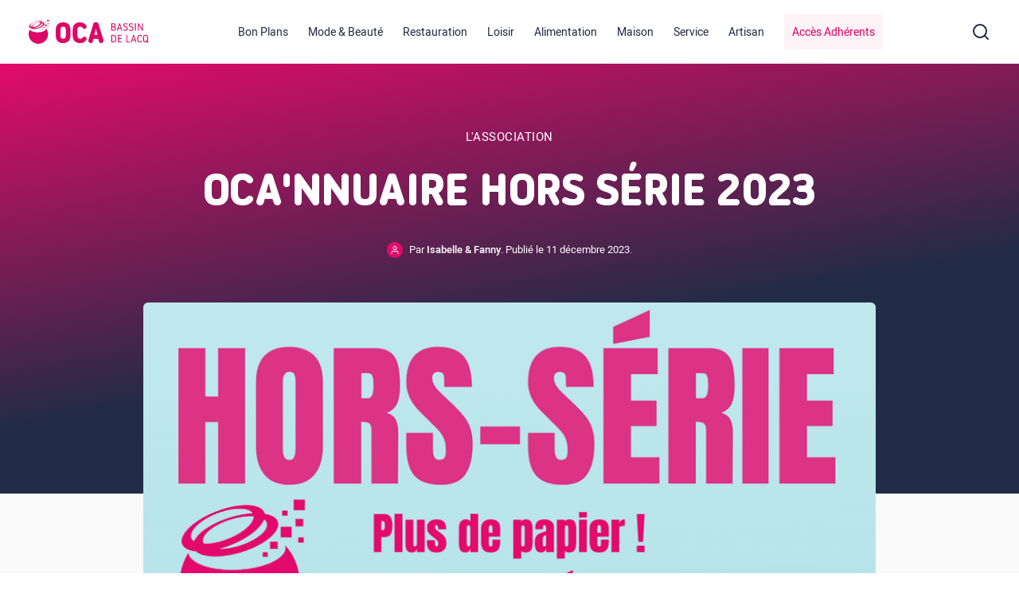

--- FILE ---
content_type: text/html; charset=UTF-8
request_url: https://oca-bassinlacq.fr/blog/oca-nnuaire-hors-serie-2023
body_size: 5613
content:
<!DOCTYPE html>
<html lang="fr-FR">
<head>
    <meta charset="utf-8">
    <meta http-equiv="x-ua-compatible" content="ie=edge">
    <meta name="viewport" content="width=device-width, initial-scale=1.0">

    <title>OCA&#039;NNUAIRE HORS SÉRIE 2023 | Office des Commerçants et Artisans du Bassin de Lacq</title>
        <meta name="description" content="Annuaire Hors série du Bassin de Lacq : Plus de 230 adhérents, artisans et commerçants du Bassin de Lacq. Une vitrine qui met en avant un savoir-faire local, …"/>
    
<meta property="twitter:card" content="summary_large_image">
<meta property="og:locale" content="fr_FR" />
<meta property="og:type" content="website" />
<meta property="og:title" content="OCA&#039;NNUAIRE HORS SÉRIE 2023 | Office des Commerçants et Artisans du Bassin de Lacq" />
<meta property="twitter:title" content="OCA&#039;NNUAIRE HORS SÉRIE 2023 | Office des Commerçants et Artisans du Bassin de Lacq">

    <meta property="og:description" content="Annuaire Hors série du Bassin de Lacq : Plus de 230 adhérents, artisans et commerçants du Bassin de Lacq. Une vitrine qui met en avant un savoir-faire local, …" />
    <meta property="twitter:description" content="Annuaire Hors série du Bassin de Lacq : Plus de 230 adhérents, artisans et commerçants du Bassin de Lacq. Une vitrine qui met en avant un savoir-faire local, …">

<meta property="og:url" content="https://oca-bassinlacq.fr/blog/oca-nnuaire-hors-serie-2023" />
<meta property="twitter:url" content="https://oca-bassinlacq.fr/blog/oca-nnuaire-hors-serie-2023">
<meta property="og:site_name" content="Office des Commerçants et Artisans du Bassin de Lacq" />

    <meta property="og:image" content="https://oca-bassinlacq.fr/files/blogs/couverture-site.png" />
    <meta property="twitter:image" content="https://oca-bassinlacq.fr/files/blogs/couverture-site.png">
<meta name="robots" content="index, follow" />




    <link rel="shortcut icon" href="/theme/skeleton/src/assets/images/favicon.ico?2e6ec9a208" type="image/x-icon">
    <link rel="icon" href="/theme/skeleton/src/assets/images/favicon.ico?2e6ec9a208" type="image/x-icon">
    <link rel="stylesheet" href="/theme/skeleton/dist/main.css?08a5f004fd">
    <link rel="stylesheet" href="/theme/skeleton/dist/vendors~main.css?3934899d23">
	<link rel="sitemap" type="application/xml" title="Sitemap" href="https://oca-bassinlacq.fr/sitemap.xml">
	<meta name="generator" content="Bolt">
	<link rel="canonical" href="https://oca-bassinlacq.fr/blog/oca-nnuaire-hors-serie-2023">
</head>
<body>
<!-- Header bar -->
<header>
    <a href="/" aria-label="Logo de l'OCA">
        <img loading="lazy" rel="preload" src="/theme/skeleton/src/assets/images/oca-logo.png?c117bc4b93" alt="">
    </a>

    <div class="burger d-lg-none">
        <div class="burger-icon"></div>
    </div>

    <div class="menu menu--main d-none d-lg-flex">
        <ul>
            <li class="offre">
            <a href="/offres" class="menu-item">
                Bon Plans
            </a>
                    </li>
            <li class="">
            <a href="/commerces-oca-bassin-lacq/mode-beaute" class="menu-item">
                Mode &amp; Beauté
            </a>
                    </li>
            <li class="">
            <a href="/commerces-oca-bassin-lacq/restauration" class="menu-item">
                Restauration
            </a>
                    </li>
            <li class="">
            <a href="/commerces-oca-bassin-lacq/loisir" class="menu-item">
                Loisir
            </a>
                    </li>
            <li class="">
            <a href="/commerces-oca-bassin-lacq/alimentation" class="menu-item">
                Alimentation
            </a>
                    </li>
            <li class="">
            <a href="/commerces-oca-bassin-lacq/maison" class="menu-item">
                Maison
            </a>
                    </li>
            <li class="">
            <a href="/commerces-oca-bassin-lacq/service" class="menu-item">
                Service
            </a>
                    </li>
            <li class="">
            <a href="/commerces-oca-bassin-lacq/artisan" class="menu-item">
                Artisan
            </a>
                    </li>
            <li class="adherent">
            <a href="##" class="menu-item">
                Accès Adhérents
            </a>
                            <ul class="submenu">
                                            <li>
                            <a href="/rubrique/le-guide-du-commercant">Guide du Commerçant</a>
                        </li>
                                            <li>
                            <a href="/article/pourquoi-adherer">Pourquoi adhérer ?</a>
                        </li>
                                            <li>
                            <a href="/article/comment-adherer">Comment adhérer ?</a>
                        </li>
                                    </ul>
                    </li>
    </ul>

<div class="search-bar">
    <div class="menu-item">
        <i data-feather="search" stroke="#222B45"></i>

        <form method="get" action="/search" enctype="text/plain">
            <input type="search"
                   value=""
                   placeholder="Que cherchez-vous ?" name="search">
        </form>
    </div>
</div>

    </div>
</header>

<div class="menu-mobile d-lg-none">
    <div class="menu-mobile__content">
        <ul class="menu menu--main-mobile">
    <li class="search-bar">
        <div class="menu-item">
            <i data-feather="search" stroke="#8F9BB3"></i>

            <form method="get" action="/search" enctype="text/plain">
                <input type="search"
                       value=""
                       placeholder="Que cherchez-vous ?" name="search">
            </form>
        </div>
    </li>
            <li class="offre">
            <a href="/offres" class="menu-item">
                                    <i data-feather="tag"
                       stroke="#8F9BB3 "></i>
                                Bon Plans

                            </a>
                    </li>
            <li class="">
            <a href="/commerces-oca-bassin-lacq/mode-beaute" class="menu-item">
                                    <i data-feather="shopping-bag"
                       stroke="#8F9BB3 "></i>
                                Mode &amp; Beauté

                            </a>
                    </li>
            <li class="">
            <a href="/commerces-oca-bassin-lacq/restauration" class="menu-item">
                                Restauration

                            </a>
                    </li>
            <li class="">
            <a href="/commerces-oca-bassin-lacq/loisir" class="menu-item">
                                Loisir

                            </a>
                    </li>
            <li class="">
            <a href="/commerces-oca-bassin-lacq/alimentation" class="menu-item">
                                Alimentation

                            </a>
                    </li>
            <li class="">
            <a href="/commerces-oca-bassin-lacq/maison" class="menu-item">
                                Maison

                            </a>
                    </li>
            <li class="">
            <a href="/commerces-oca-bassin-lacq/service" class="menu-item">
                                Service

                            </a>
                    </li>
            <li class="">
            <a href="/commerces-oca-bassin-lacq/artisan" class="menu-item">
                                Artisan

                            </a>
                    </li>
            <li class="adherent">
            <a href="##" class="menu-item">
                                    <i data-feather="users"
                       stroke="#DC0766 "></i>
                                Accès Adhérents

                                    <i data-feather="chevron-right" stroke="#DC0766"></i>
                            </a>
                            <ul class="submenu">
                                            <li class="">
                            <a href="/rubrique/le-guide-du-commercant">Guide du Commerçant</a>
                        </li>
                                            <li class="">
                            <a href="/article/pourquoi-adherer">Pourquoi adhérer ?</a>
                        </li>
                                            <li class="">
                            <a href="/article/comment-adherer">Comment adhérer ?</a>
                        </li>
                                    </ul>
                    </li>
    </ul>

    </div>
</div>


<main class="container-fluid is-grey detail-container">
        <div class="detail-blog">
        <div class="header">
            <div class="container">
                <div class="row">
                    <div class="col-12 col-lg-10 offset-lg-1">
                        <div class="main-title">
                            <span class="taxonomy">
                                                                                                            L&#039;association
                                                                                                </span>

                            <h1>OCA&#039;NNUAIRE HORS SÉRIE 2023</h1>

                            <div class="informations">
                                <img src="/theme/skeleton/src/assets/images/equipe.png" loading="lazy" rel="preload"
                                     alt="Photo de profil">

                                Par <span>Isabelle &amp; Fanny</span>. Publié
                                le 11 décembre 2023.
                            </div>
                        </div>

                        <picture>
                            <source
                                    media="(min-width: 1200px)"
                                    srcset="/thumbs/920x480c/blogs/couverture-site.png">
                            <source
                                    media="(min-width: 768px)"
                                    srcset="/thumbs/660x345c/blogs/couverture-site.png">
                            <source
                                    media="(min-width: 576px)"
                                    srcset="/thumbs/480x250c/blogs/couverture-site.png">

                            <img src="/thumbs/355x200c/blogs/couverture-site.png" alt=""
                                 title="">
                        </picture>
                    </div>
                </div>
            </div>
        </div>

        <div class="content editor-content">
            <div class="container">
                <div class="row">
                    <div class="col-12">
                        <h2>L'OCA'NNUAIRE HORS SÉRIE 2023 est disponible en NUMÉRIQUE !</h2>

<p>Découvrez plus de 230 artisans et commerçants qui font de notre territoire un lieu de savoir-faire riche.</p>

<p>N'attendez plus et découvrez au fil des pages, ces femmes et ces hommes, leurs services de qualités, leurs produits variés et locaux...</p>

<p>Cette édition est exclusivement numérique. Vous pouvez la feuilletez via en cliquant <a href="https://www.calameo.com/read/0070699121d83d6c0fd64">ICI</a>.<br>
<br>
Bonne lecture à tous.</p>

                    </div>
                </div>
            </div>
        </div>

                    <div class="container">
                <div class="row">
                    <div class="col-lg-10 col-xl-8 offset-lg-1 offset-xl-2">
                        <div class="meta">
                            
                                                            <div class="tags">
                                    <div class="title">Tags</div>

                                                                            <a href="/tags/annuaire" class="tag">#annuaire</a>
                                                                            <a href="/tags/artisan" class="tag">#artisan</a>
                                                                            <a href="/tags/bassindelacq" class="tag">#bassindelacq</a>
                                                                            <a href="/tags/cclo" class="tag">#cclo</a>
                                                                            <a href="/tags/commercant" class="tag">#commercant</a>
                                                                    </div>
                                                    </div>
                    </div>
                </div>
            </div>
        


                    
            <div class="suggestion">
                <div class="container-fluid">
                    <div class="row">
                        <div class="col-12">
                            <h2 class="title">
                                Ces sujets peuvent également vous intéresser
                            </h2>
                            <div class="suggestion-slider">
                                                                                                            <a class="card--actu" href="/blog/l-ocavent-2025">
    <span class="card--actu__categorie">
                                    L&#039;association
                        </span>
    <h3 class="card--actu__title">L'OCAvent 2025</h3>
    <div class="card--actu__content">DU 1ER AU 24 DECEMBRE 2025 

 Tous les jours, jouez à l'OCAVENT, le calendrier de l'avent de …</div>
</a>
                                                                                                                                                <a class="card--actu" href="/blog/oca-nnuaire-2026-en-preparation">
    <span class="card--actu__categorie">
                                    L&#039;association
                        </span>
    <h3 class="card--actu__title">OCA'NNUAIRE 2026 en préparation !</h3>
    <div class="card--actu__content">OCA'NNUAIRE 2026 en préparation ! 

 Si vous n'êtes pas encore adhérent et que vous …</div>
</a>
                                                                                                                                                <a class="card--actu" href="/blog/l-oca-demenage">
    <span class="card--actu__categorie">
                                    L&#039;association
                        </span>
    <h3 class="card--actu__title">L'OCA déménage !</h3>
    <div class="card--actu__content">L'Office de commerce et d'artisanat du Bassin de Lacq change d'adresse au 1er novembre 2025 !</div>
</a>
                                                                                                                                                <a class="card--actu" href="/blog/super-loto-1">
    <span class="card--actu__categorie">
                                    L&#039;association
                        </span>
    <h3 class="card--actu__title">Super loto</h3>
    <div class="card--actu__content">Super Loto de l'OCA du Bassin de Lacq 
18 octobre 2025 à 20h30 
Salle Louis Blazy - Mourenx …</div>
</a>
                                                                                                                                                <a class="card--actu" href="/blog/29eme-foire-d-artix">
    <span class="card--actu__categorie">
                                    Les commerçants et artisans
                        </span>
    <h3 class="card--actu__title">29ème Foire d'Artix</h3>
    <div class="card--actu__content">A l'occasion de la 29ème FOIRE D'ARTIX 

 venez sur le stand de l'OCA et découvrez 3 profess…</div>
</a>
                                                                                                                                                <a class="card--actu" href="/blog/une-carte-de-fidelite-collective">
    <span class="card--actu__categorie">
                                    L&#039;association
                        </span>
    <h3 class="card--actu__title">UNE CARTE DE FIDÉLITÉ COLLECTIVE</h3>
    <div class="card--actu__content">NOUVEL OUTIL SUR LE BASSIN 

 Ce nouvel outil sera mis en place trés prochainement sur le …</div>
</a>
                                                                                                                                                <a class="card--actu" href="/blog/oca-nnuaire-2025">
    <span class="card--actu__categorie">
                                    L&#039;association
                        </span>
    <h3 class="card--actu__title">OCA'NNUAIRE 2025</h3>
    <div class="card--actu__content">L'OCA'NNUAIRE 2025 enfin disponible ! 

 Dans cette nouvelle édition, vous pourrez découvrir …</div>
</a>
                                                                                                                                                <a class="card--actu" href="/blog/newsletter-2eme-trimestre-2025">
    <span class="card--actu__categorie">
                                    L&#039;association
                        </span>
    <h3 class="card--actu__title">Newsletter 2ème trimestre 2025</h3>
    <div class="card--actu__content">Retrouvez les infos lOCAles du 1er trimestre 2025 de votre office. 

 Bonne lecture. 

  …</div>
</a>
                                                                                                </div>
                        </div>
                    </div>
                </div>
            </div>
            </div>
</main>


<div class="contact">
    <div class="close active">
        <div class="close-icon"></div>
    </div>

    <div class="main-title">
        <div class="h1">Vous souhaitez nous contacter ?</div>

        <div class="h2">Utilisez le formulaire ci-après, nous vous répondrons dans les plus brefs délais.</div>
    </div>

    <div class="container">
        <div class="row">
            <div class="col-12 col-md-8 offset-md-2 col-lg-6 offset-lg-3">
                
    <div class="boltform">

        
                    

            <form name="contact"
        method="post"
         action="/async/boltforms/submit?form=contact"                    >

            

                                                                        
                        <div class="boltforms-row">
                            <span class="boltforms-value">
                                                                    <svg xmlns="http://www.w3.org/2000/svg" width="24" height="24" viewBox="0 0 24 24"
                                         fill="none"
                                         stroke="#FFF" stroke-width="2" stroke-linecap="round"
                                         stroke-linejoin="round"
                                         class="feather feather-corner-down-right">
                    <polyline points="15 10 20 15 15 20"></polyline>
                    <path d="M4 4v7a4 4 0 0 0 4 4h12"></path>
                </svg>
                                
                                <input type="text" id="contact_to" name="contact[to]" required="required" readonly="readonly" />
                            </span>
                            <span class="boltforms-error"></span>
                        </div>
                                                                                                        
                        <div class="boltforms-row">
                            <span class="boltforms-value">
                                
                                <input type="text" id="contact_name" name="contact[name]" required="required" placeholder="NOM et Prénom" />
                            </span>
                            <span class="boltforms-error"></span>
                        </div>
                                                                                                        
                        <div class="boltforms-row">
                            <span class="boltforms-value">
                                
                                <input type="text" id="contact_email" name="contact[email]" required="required" placeholder="Email ou Numéro de téléphone" />
                            </span>
                            <span class="boltforms-error"></span>
                        </div>
                                                                                                        
                        <div class="boltforms-row">
                            <span class="boltforms-value">
                                
                                <textarea id="contact_message" name="contact[message]" required="required" placeholder="Votre message"></textarea>
                            </span>
                            <span class="boltforms-error"></span>
                        </div>
                                                                                                
                                        <div class="g-recaptcha" data-sitekey="6LdDvdwUAAAAAFyq3L6dP218I59IxoJA-MnVAwe9"></div>
                    

                                                                                                                                                                                                                                    <div class="boltforms-row boltforms-btn btn--primary-full-row">
                            <button type="submit" id="contact_submit" name="contact[submit]"
                                    class="btn btn--primary-full">
                                <svg xmlns="http://www.w3.org/2000/svg" width="24" height="24" viewBox="0 0 24 24"
                                     fill="none" stroke="#FFFFFF" stroke-width="2" stroke-linecap="round"
                                     stroke-linejoin="round" class="feather feather-send">
                                    <line x1="22" y1="2" x2="11" y2="13"></line>
                                    <polygon points="22 2 15 22 11 13 2 9 22 2"></polygon>
                                </svg>
                                Envoyer le message
                            </button>
                        </div>
                                                                        
                                        <input type="hidden" id="contact__token" name="contact[_token]" value="4LAvJEXPGusL0fvxbb2AYHqLiFhzCKjsXQ3xMKc5z9U" />
            
            </form>

            </div>

            </div>
        </div>
    </div>
</div>

<!-- Footer -->
<footer>
    <div class="container-lg">
        <div class="row">
            <div class="col-12">
                
<div class="menu menu--footer row">
            <div class="col-sm-6 col-lg-4 col-md-3">
            <span>L&#039;association</span>
                            <ul class="submenu">
                                            <li>
                            <a class="" href="/page/l-association">L&#039;association</a>
                        </li>
                                            <li>
                            <a class="" href="/page/l-equipe">L&#039;équipe</a>
                        </li>
                                            <li>
                            <a class="" href="/page/les-partenaires">Les partenaires</a>
                        </li>
                                    </ul>

                                    </div>
            <div class="col-sm-6 col-lg-4 col-md-5">
            <span>L&#039;info locale</span>
                            <ul class="submenu">
                                            <li>
                            <a class="" href="/blogs">Le blog de l&#039;association</a>
                        </li>
                                            <li>
                            <a class="" href="/les-portraits-de-commercants">Les portraits de commerçants</a>
                        </li>
                                            <li>
                            <a class="" href="/page/les-marches">Les marchés</a>
                        </li>
                                    </ul>

                                    </div>
            <div class="col-sm-6 col-lg-4 col-md-4">
            <span>Contact</span>
                            <ul class="submenu">
                                            <li>
                            <a class="" href="/page/coordonnees">Coordonnées</a>
                        </li>
                                            <li>
                            <a class="formulaire-contact" href="#">Nous envoyer un message</a>
                        </li>
                                    </ul>

                                    <div class="reseaux-sociaux">
                        <ul>
                            <li class="reseau reseau--primary">
                                <a href="https://www.facebook.com/profile.php?id=61553360856360" rel="noopener" target="_blank" class="facebook" aria-label="Page Facebook de l'OCA Bassin Lacq">
                                    <i data-feather="facebook" stroke="#fff"></i>
                                </a>
                            </li>
                        </ul>
                    </div>
                                    </div>
    </div>

            </div>
            <div class="bas-page col-lg-12">
                <div class="copyright">
                    © Office du Commerce et de l’artisanat du Bassin de Lacq. <a href="/page/mentions-legales" rel="noopener"> Mentions légales</a>.
                </div>
                <div class="appolo">
                    Propulé par <a href="https://appolo.fr" target="_blank" rel="noopener">Appolo</a>
                </div>
            </div>
        </div>
    </div>
</footer>


            <script type="application/ld+json">
    {
        "@context": "https://schema.org",
        "@type": "BlogPosting",
        "mainEntityOfPage": {
            "@type": "WebPage",
            "@id": "https://oca-bassinlacq.fr/blog/oca-nnuaire-hors-serie-2023"
        },
        "headline": "OCA&#039;NNUAIRE HORS SÉRIE 2023",
        "description": "L'OCA'NNUAIRE HORS SÉRIE 2023 est disponible en NUMÉRIQUE ! 

 Découvrez …",
        "image": "https://oca-bassinlacq.fr/files/blogs/couverture-site.png",
        "author": {
            "@type": "Person",
            "name": "Isabelle &amp; Fanny"
        },
        "publisher": {
            "@type": "Organization",
            "name": "Isabelle &amp; Fanny",
            "logo": {
                "@type": "ImageObject",
                "url": "/theme/skeleton/src/assets/images/oca-logo.png?c117bc4b93",
                "width": 150,
                "height": 30
            }
        },
        "datePublished": "2023-12-11 14:28:48",
        "dateModified": "2023-12-11 14:37:12"
    }

        </script>
    
<script src="/theme/skeleton/dist/vendors~main.js?c480b4142d" defer></script>
<script src="/theme/skeleton/dist/runtime.js?ba772b7203" defer></script>
<script src="/theme/skeleton/dist/main.js?610b97594b" defer></script>

<!-- Google tag (gtag.js) -->
<script async src="https://www.googletagmanager.com/gtag/js?id=G-3C2SKV6T19"
        type="text/plain"
        data-category="analytics"
        data-service="Google Analytics"
></script>
<script
        type="text/plain"
        data-category="analytics"
        data-service="Google Analytics"
>
    window.dataLayer = window.dataLayer || [];
    function gtag(){dataLayer.push(arguments);}
    gtag('js', new Date());

    gtag('config', 'G-3C2SKV6T19');
</script>
	<script>var RecaptchaOptions = { theme : "clean" };</script><script src="https://www.google.com/recaptcha/api.js?hl=fr_FR" async defer></script>
	<script>
    document.addEventListener("DOMContentLoaded", function() {
        // Select all forms
        var forms = document.querySelectorAll("div.boltform form");
        Array.prototype.forEach.call(forms, function(el) {

            el.addEventListener("submit", function(event) {
                event.preventDefault();
                var XHR = new XMLHttpRequest();
                // Bind the FormData object and the form element
                var data = new FormData(el);
                // Define what happens on successful data submission
                XHR.addEventListener("load", function() {
                    boltFormSuccess(el, this);
                });
                // Define what happens in case of error
                XHR.addEventListener("error", function() {
                    boltFormError(el, this);
                });

                // Set up our request
                XHR.open("POST", el.action);

                // The data sent is what the user provided in the form
                XHR.send(data);
            });
        });
    });

    // Callback before form submission. Override at will
    var boltFormError = function() {
        alert("Error!");
    };
    // Callback after form submission. Override at will
    var boltFormSuccess = function(form, request) {
        form.parentNode.outerHTML = request.response;
    };

</script>

</body>
</html>


--- FILE ---
content_type: text/html; charset=utf-8
request_url: https://www.google.com/recaptcha/api2/anchor?ar=1&k=6LdDvdwUAAAAAFyq3L6dP218I59IxoJA-MnVAwe9&co=aHR0cHM6Ly9vY2EtYmFzc2lubGFjcS5mcjo0NDM.&hl=fr&v=PoyoqOPhxBO7pBk68S4YbpHZ&size=normal&anchor-ms=20000&execute-ms=30000&cb=89htkngsndmk
body_size: 49496
content:
<!DOCTYPE HTML><html dir="ltr" lang="fr"><head><meta http-equiv="Content-Type" content="text/html; charset=UTF-8">
<meta http-equiv="X-UA-Compatible" content="IE=edge">
<title>reCAPTCHA</title>
<style type="text/css">
/* cyrillic-ext */
@font-face {
  font-family: 'Roboto';
  font-style: normal;
  font-weight: 400;
  font-stretch: 100%;
  src: url(//fonts.gstatic.com/s/roboto/v48/KFO7CnqEu92Fr1ME7kSn66aGLdTylUAMa3GUBHMdazTgWw.woff2) format('woff2');
  unicode-range: U+0460-052F, U+1C80-1C8A, U+20B4, U+2DE0-2DFF, U+A640-A69F, U+FE2E-FE2F;
}
/* cyrillic */
@font-face {
  font-family: 'Roboto';
  font-style: normal;
  font-weight: 400;
  font-stretch: 100%;
  src: url(//fonts.gstatic.com/s/roboto/v48/KFO7CnqEu92Fr1ME7kSn66aGLdTylUAMa3iUBHMdazTgWw.woff2) format('woff2');
  unicode-range: U+0301, U+0400-045F, U+0490-0491, U+04B0-04B1, U+2116;
}
/* greek-ext */
@font-face {
  font-family: 'Roboto';
  font-style: normal;
  font-weight: 400;
  font-stretch: 100%;
  src: url(//fonts.gstatic.com/s/roboto/v48/KFO7CnqEu92Fr1ME7kSn66aGLdTylUAMa3CUBHMdazTgWw.woff2) format('woff2');
  unicode-range: U+1F00-1FFF;
}
/* greek */
@font-face {
  font-family: 'Roboto';
  font-style: normal;
  font-weight: 400;
  font-stretch: 100%;
  src: url(//fonts.gstatic.com/s/roboto/v48/KFO7CnqEu92Fr1ME7kSn66aGLdTylUAMa3-UBHMdazTgWw.woff2) format('woff2');
  unicode-range: U+0370-0377, U+037A-037F, U+0384-038A, U+038C, U+038E-03A1, U+03A3-03FF;
}
/* math */
@font-face {
  font-family: 'Roboto';
  font-style: normal;
  font-weight: 400;
  font-stretch: 100%;
  src: url(//fonts.gstatic.com/s/roboto/v48/KFO7CnqEu92Fr1ME7kSn66aGLdTylUAMawCUBHMdazTgWw.woff2) format('woff2');
  unicode-range: U+0302-0303, U+0305, U+0307-0308, U+0310, U+0312, U+0315, U+031A, U+0326-0327, U+032C, U+032F-0330, U+0332-0333, U+0338, U+033A, U+0346, U+034D, U+0391-03A1, U+03A3-03A9, U+03B1-03C9, U+03D1, U+03D5-03D6, U+03F0-03F1, U+03F4-03F5, U+2016-2017, U+2034-2038, U+203C, U+2040, U+2043, U+2047, U+2050, U+2057, U+205F, U+2070-2071, U+2074-208E, U+2090-209C, U+20D0-20DC, U+20E1, U+20E5-20EF, U+2100-2112, U+2114-2115, U+2117-2121, U+2123-214F, U+2190, U+2192, U+2194-21AE, U+21B0-21E5, U+21F1-21F2, U+21F4-2211, U+2213-2214, U+2216-22FF, U+2308-230B, U+2310, U+2319, U+231C-2321, U+2336-237A, U+237C, U+2395, U+239B-23B7, U+23D0, U+23DC-23E1, U+2474-2475, U+25AF, U+25B3, U+25B7, U+25BD, U+25C1, U+25CA, U+25CC, U+25FB, U+266D-266F, U+27C0-27FF, U+2900-2AFF, U+2B0E-2B11, U+2B30-2B4C, U+2BFE, U+3030, U+FF5B, U+FF5D, U+1D400-1D7FF, U+1EE00-1EEFF;
}
/* symbols */
@font-face {
  font-family: 'Roboto';
  font-style: normal;
  font-weight: 400;
  font-stretch: 100%;
  src: url(//fonts.gstatic.com/s/roboto/v48/KFO7CnqEu92Fr1ME7kSn66aGLdTylUAMaxKUBHMdazTgWw.woff2) format('woff2');
  unicode-range: U+0001-000C, U+000E-001F, U+007F-009F, U+20DD-20E0, U+20E2-20E4, U+2150-218F, U+2190, U+2192, U+2194-2199, U+21AF, U+21E6-21F0, U+21F3, U+2218-2219, U+2299, U+22C4-22C6, U+2300-243F, U+2440-244A, U+2460-24FF, U+25A0-27BF, U+2800-28FF, U+2921-2922, U+2981, U+29BF, U+29EB, U+2B00-2BFF, U+4DC0-4DFF, U+FFF9-FFFB, U+10140-1018E, U+10190-1019C, U+101A0, U+101D0-101FD, U+102E0-102FB, U+10E60-10E7E, U+1D2C0-1D2D3, U+1D2E0-1D37F, U+1F000-1F0FF, U+1F100-1F1AD, U+1F1E6-1F1FF, U+1F30D-1F30F, U+1F315, U+1F31C, U+1F31E, U+1F320-1F32C, U+1F336, U+1F378, U+1F37D, U+1F382, U+1F393-1F39F, U+1F3A7-1F3A8, U+1F3AC-1F3AF, U+1F3C2, U+1F3C4-1F3C6, U+1F3CA-1F3CE, U+1F3D4-1F3E0, U+1F3ED, U+1F3F1-1F3F3, U+1F3F5-1F3F7, U+1F408, U+1F415, U+1F41F, U+1F426, U+1F43F, U+1F441-1F442, U+1F444, U+1F446-1F449, U+1F44C-1F44E, U+1F453, U+1F46A, U+1F47D, U+1F4A3, U+1F4B0, U+1F4B3, U+1F4B9, U+1F4BB, U+1F4BF, U+1F4C8-1F4CB, U+1F4D6, U+1F4DA, U+1F4DF, U+1F4E3-1F4E6, U+1F4EA-1F4ED, U+1F4F7, U+1F4F9-1F4FB, U+1F4FD-1F4FE, U+1F503, U+1F507-1F50B, U+1F50D, U+1F512-1F513, U+1F53E-1F54A, U+1F54F-1F5FA, U+1F610, U+1F650-1F67F, U+1F687, U+1F68D, U+1F691, U+1F694, U+1F698, U+1F6AD, U+1F6B2, U+1F6B9-1F6BA, U+1F6BC, U+1F6C6-1F6CF, U+1F6D3-1F6D7, U+1F6E0-1F6EA, U+1F6F0-1F6F3, U+1F6F7-1F6FC, U+1F700-1F7FF, U+1F800-1F80B, U+1F810-1F847, U+1F850-1F859, U+1F860-1F887, U+1F890-1F8AD, U+1F8B0-1F8BB, U+1F8C0-1F8C1, U+1F900-1F90B, U+1F93B, U+1F946, U+1F984, U+1F996, U+1F9E9, U+1FA00-1FA6F, U+1FA70-1FA7C, U+1FA80-1FA89, U+1FA8F-1FAC6, U+1FACE-1FADC, U+1FADF-1FAE9, U+1FAF0-1FAF8, U+1FB00-1FBFF;
}
/* vietnamese */
@font-face {
  font-family: 'Roboto';
  font-style: normal;
  font-weight: 400;
  font-stretch: 100%;
  src: url(//fonts.gstatic.com/s/roboto/v48/KFO7CnqEu92Fr1ME7kSn66aGLdTylUAMa3OUBHMdazTgWw.woff2) format('woff2');
  unicode-range: U+0102-0103, U+0110-0111, U+0128-0129, U+0168-0169, U+01A0-01A1, U+01AF-01B0, U+0300-0301, U+0303-0304, U+0308-0309, U+0323, U+0329, U+1EA0-1EF9, U+20AB;
}
/* latin-ext */
@font-face {
  font-family: 'Roboto';
  font-style: normal;
  font-weight: 400;
  font-stretch: 100%;
  src: url(//fonts.gstatic.com/s/roboto/v48/KFO7CnqEu92Fr1ME7kSn66aGLdTylUAMa3KUBHMdazTgWw.woff2) format('woff2');
  unicode-range: U+0100-02BA, U+02BD-02C5, U+02C7-02CC, U+02CE-02D7, U+02DD-02FF, U+0304, U+0308, U+0329, U+1D00-1DBF, U+1E00-1E9F, U+1EF2-1EFF, U+2020, U+20A0-20AB, U+20AD-20C0, U+2113, U+2C60-2C7F, U+A720-A7FF;
}
/* latin */
@font-face {
  font-family: 'Roboto';
  font-style: normal;
  font-weight: 400;
  font-stretch: 100%;
  src: url(//fonts.gstatic.com/s/roboto/v48/KFO7CnqEu92Fr1ME7kSn66aGLdTylUAMa3yUBHMdazQ.woff2) format('woff2');
  unicode-range: U+0000-00FF, U+0131, U+0152-0153, U+02BB-02BC, U+02C6, U+02DA, U+02DC, U+0304, U+0308, U+0329, U+2000-206F, U+20AC, U+2122, U+2191, U+2193, U+2212, U+2215, U+FEFF, U+FFFD;
}
/* cyrillic-ext */
@font-face {
  font-family: 'Roboto';
  font-style: normal;
  font-weight: 500;
  font-stretch: 100%;
  src: url(//fonts.gstatic.com/s/roboto/v48/KFO7CnqEu92Fr1ME7kSn66aGLdTylUAMa3GUBHMdazTgWw.woff2) format('woff2');
  unicode-range: U+0460-052F, U+1C80-1C8A, U+20B4, U+2DE0-2DFF, U+A640-A69F, U+FE2E-FE2F;
}
/* cyrillic */
@font-face {
  font-family: 'Roboto';
  font-style: normal;
  font-weight: 500;
  font-stretch: 100%;
  src: url(//fonts.gstatic.com/s/roboto/v48/KFO7CnqEu92Fr1ME7kSn66aGLdTylUAMa3iUBHMdazTgWw.woff2) format('woff2');
  unicode-range: U+0301, U+0400-045F, U+0490-0491, U+04B0-04B1, U+2116;
}
/* greek-ext */
@font-face {
  font-family: 'Roboto';
  font-style: normal;
  font-weight: 500;
  font-stretch: 100%;
  src: url(//fonts.gstatic.com/s/roboto/v48/KFO7CnqEu92Fr1ME7kSn66aGLdTylUAMa3CUBHMdazTgWw.woff2) format('woff2');
  unicode-range: U+1F00-1FFF;
}
/* greek */
@font-face {
  font-family: 'Roboto';
  font-style: normal;
  font-weight: 500;
  font-stretch: 100%;
  src: url(//fonts.gstatic.com/s/roboto/v48/KFO7CnqEu92Fr1ME7kSn66aGLdTylUAMa3-UBHMdazTgWw.woff2) format('woff2');
  unicode-range: U+0370-0377, U+037A-037F, U+0384-038A, U+038C, U+038E-03A1, U+03A3-03FF;
}
/* math */
@font-face {
  font-family: 'Roboto';
  font-style: normal;
  font-weight: 500;
  font-stretch: 100%;
  src: url(//fonts.gstatic.com/s/roboto/v48/KFO7CnqEu92Fr1ME7kSn66aGLdTylUAMawCUBHMdazTgWw.woff2) format('woff2');
  unicode-range: U+0302-0303, U+0305, U+0307-0308, U+0310, U+0312, U+0315, U+031A, U+0326-0327, U+032C, U+032F-0330, U+0332-0333, U+0338, U+033A, U+0346, U+034D, U+0391-03A1, U+03A3-03A9, U+03B1-03C9, U+03D1, U+03D5-03D6, U+03F0-03F1, U+03F4-03F5, U+2016-2017, U+2034-2038, U+203C, U+2040, U+2043, U+2047, U+2050, U+2057, U+205F, U+2070-2071, U+2074-208E, U+2090-209C, U+20D0-20DC, U+20E1, U+20E5-20EF, U+2100-2112, U+2114-2115, U+2117-2121, U+2123-214F, U+2190, U+2192, U+2194-21AE, U+21B0-21E5, U+21F1-21F2, U+21F4-2211, U+2213-2214, U+2216-22FF, U+2308-230B, U+2310, U+2319, U+231C-2321, U+2336-237A, U+237C, U+2395, U+239B-23B7, U+23D0, U+23DC-23E1, U+2474-2475, U+25AF, U+25B3, U+25B7, U+25BD, U+25C1, U+25CA, U+25CC, U+25FB, U+266D-266F, U+27C0-27FF, U+2900-2AFF, U+2B0E-2B11, U+2B30-2B4C, U+2BFE, U+3030, U+FF5B, U+FF5D, U+1D400-1D7FF, U+1EE00-1EEFF;
}
/* symbols */
@font-face {
  font-family: 'Roboto';
  font-style: normal;
  font-weight: 500;
  font-stretch: 100%;
  src: url(//fonts.gstatic.com/s/roboto/v48/KFO7CnqEu92Fr1ME7kSn66aGLdTylUAMaxKUBHMdazTgWw.woff2) format('woff2');
  unicode-range: U+0001-000C, U+000E-001F, U+007F-009F, U+20DD-20E0, U+20E2-20E4, U+2150-218F, U+2190, U+2192, U+2194-2199, U+21AF, U+21E6-21F0, U+21F3, U+2218-2219, U+2299, U+22C4-22C6, U+2300-243F, U+2440-244A, U+2460-24FF, U+25A0-27BF, U+2800-28FF, U+2921-2922, U+2981, U+29BF, U+29EB, U+2B00-2BFF, U+4DC0-4DFF, U+FFF9-FFFB, U+10140-1018E, U+10190-1019C, U+101A0, U+101D0-101FD, U+102E0-102FB, U+10E60-10E7E, U+1D2C0-1D2D3, U+1D2E0-1D37F, U+1F000-1F0FF, U+1F100-1F1AD, U+1F1E6-1F1FF, U+1F30D-1F30F, U+1F315, U+1F31C, U+1F31E, U+1F320-1F32C, U+1F336, U+1F378, U+1F37D, U+1F382, U+1F393-1F39F, U+1F3A7-1F3A8, U+1F3AC-1F3AF, U+1F3C2, U+1F3C4-1F3C6, U+1F3CA-1F3CE, U+1F3D4-1F3E0, U+1F3ED, U+1F3F1-1F3F3, U+1F3F5-1F3F7, U+1F408, U+1F415, U+1F41F, U+1F426, U+1F43F, U+1F441-1F442, U+1F444, U+1F446-1F449, U+1F44C-1F44E, U+1F453, U+1F46A, U+1F47D, U+1F4A3, U+1F4B0, U+1F4B3, U+1F4B9, U+1F4BB, U+1F4BF, U+1F4C8-1F4CB, U+1F4D6, U+1F4DA, U+1F4DF, U+1F4E3-1F4E6, U+1F4EA-1F4ED, U+1F4F7, U+1F4F9-1F4FB, U+1F4FD-1F4FE, U+1F503, U+1F507-1F50B, U+1F50D, U+1F512-1F513, U+1F53E-1F54A, U+1F54F-1F5FA, U+1F610, U+1F650-1F67F, U+1F687, U+1F68D, U+1F691, U+1F694, U+1F698, U+1F6AD, U+1F6B2, U+1F6B9-1F6BA, U+1F6BC, U+1F6C6-1F6CF, U+1F6D3-1F6D7, U+1F6E0-1F6EA, U+1F6F0-1F6F3, U+1F6F7-1F6FC, U+1F700-1F7FF, U+1F800-1F80B, U+1F810-1F847, U+1F850-1F859, U+1F860-1F887, U+1F890-1F8AD, U+1F8B0-1F8BB, U+1F8C0-1F8C1, U+1F900-1F90B, U+1F93B, U+1F946, U+1F984, U+1F996, U+1F9E9, U+1FA00-1FA6F, U+1FA70-1FA7C, U+1FA80-1FA89, U+1FA8F-1FAC6, U+1FACE-1FADC, U+1FADF-1FAE9, U+1FAF0-1FAF8, U+1FB00-1FBFF;
}
/* vietnamese */
@font-face {
  font-family: 'Roboto';
  font-style: normal;
  font-weight: 500;
  font-stretch: 100%;
  src: url(//fonts.gstatic.com/s/roboto/v48/KFO7CnqEu92Fr1ME7kSn66aGLdTylUAMa3OUBHMdazTgWw.woff2) format('woff2');
  unicode-range: U+0102-0103, U+0110-0111, U+0128-0129, U+0168-0169, U+01A0-01A1, U+01AF-01B0, U+0300-0301, U+0303-0304, U+0308-0309, U+0323, U+0329, U+1EA0-1EF9, U+20AB;
}
/* latin-ext */
@font-face {
  font-family: 'Roboto';
  font-style: normal;
  font-weight: 500;
  font-stretch: 100%;
  src: url(//fonts.gstatic.com/s/roboto/v48/KFO7CnqEu92Fr1ME7kSn66aGLdTylUAMa3KUBHMdazTgWw.woff2) format('woff2');
  unicode-range: U+0100-02BA, U+02BD-02C5, U+02C7-02CC, U+02CE-02D7, U+02DD-02FF, U+0304, U+0308, U+0329, U+1D00-1DBF, U+1E00-1E9F, U+1EF2-1EFF, U+2020, U+20A0-20AB, U+20AD-20C0, U+2113, U+2C60-2C7F, U+A720-A7FF;
}
/* latin */
@font-face {
  font-family: 'Roboto';
  font-style: normal;
  font-weight: 500;
  font-stretch: 100%;
  src: url(//fonts.gstatic.com/s/roboto/v48/KFO7CnqEu92Fr1ME7kSn66aGLdTylUAMa3yUBHMdazQ.woff2) format('woff2');
  unicode-range: U+0000-00FF, U+0131, U+0152-0153, U+02BB-02BC, U+02C6, U+02DA, U+02DC, U+0304, U+0308, U+0329, U+2000-206F, U+20AC, U+2122, U+2191, U+2193, U+2212, U+2215, U+FEFF, U+FFFD;
}
/* cyrillic-ext */
@font-face {
  font-family: 'Roboto';
  font-style: normal;
  font-weight: 900;
  font-stretch: 100%;
  src: url(//fonts.gstatic.com/s/roboto/v48/KFO7CnqEu92Fr1ME7kSn66aGLdTylUAMa3GUBHMdazTgWw.woff2) format('woff2');
  unicode-range: U+0460-052F, U+1C80-1C8A, U+20B4, U+2DE0-2DFF, U+A640-A69F, U+FE2E-FE2F;
}
/* cyrillic */
@font-face {
  font-family: 'Roboto';
  font-style: normal;
  font-weight: 900;
  font-stretch: 100%;
  src: url(//fonts.gstatic.com/s/roboto/v48/KFO7CnqEu92Fr1ME7kSn66aGLdTylUAMa3iUBHMdazTgWw.woff2) format('woff2');
  unicode-range: U+0301, U+0400-045F, U+0490-0491, U+04B0-04B1, U+2116;
}
/* greek-ext */
@font-face {
  font-family: 'Roboto';
  font-style: normal;
  font-weight: 900;
  font-stretch: 100%;
  src: url(//fonts.gstatic.com/s/roboto/v48/KFO7CnqEu92Fr1ME7kSn66aGLdTylUAMa3CUBHMdazTgWw.woff2) format('woff2');
  unicode-range: U+1F00-1FFF;
}
/* greek */
@font-face {
  font-family: 'Roboto';
  font-style: normal;
  font-weight: 900;
  font-stretch: 100%;
  src: url(//fonts.gstatic.com/s/roboto/v48/KFO7CnqEu92Fr1ME7kSn66aGLdTylUAMa3-UBHMdazTgWw.woff2) format('woff2');
  unicode-range: U+0370-0377, U+037A-037F, U+0384-038A, U+038C, U+038E-03A1, U+03A3-03FF;
}
/* math */
@font-face {
  font-family: 'Roboto';
  font-style: normal;
  font-weight: 900;
  font-stretch: 100%;
  src: url(//fonts.gstatic.com/s/roboto/v48/KFO7CnqEu92Fr1ME7kSn66aGLdTylUAMawCUBHMdazTgWw.woff2) format('woff2');
  unicode-range: U+0302-0303, U+0305, U+0307-0308, U+0310, U+0312, U+0315, U+031A, U+0326-0327, U+032C, U+032F-0330, U+0332-0333, U+0338, U+033A, U+0346, U+034D, U+0391-03A1, U+03A3-03A9, U+03B1-03C9, U+03D1, U+03D5-03D6, U+03F0-03F1, U+03F4-03F5, U+2016-2017, U+2034-2038, U+203C, U+2040, U+2043, U+2047, U+2050, U+2057, U+205F, U+2070-2071, U+2074-208E, U+2090-209C, U+20D0-20DC, U+20E1, U+20E5-20EF, U+2100-2112, U+2114-2115, U+2117-2121, U+2123-214F, U+2190, U+2192, U+2194-21AE, U+21B0-21E5, U+21F1-21F2, U+21F4-2211, U+2213-2214, U+2216-22FF, U+2308-230B, U+2310, U+2319, U+231C-2321, U+2336-237A, U+237C, U+2395, U+239B-23B7, U+23D0, U+23DC-23E1, U+2474-2475, U+25AF, U+25B3, U+25B7, U+25BD, U+25C1, U+25CA, U+25CC, U+25FB, U+266D-266F, U+27C0-27FF, U+2900-2AFF, U+2B0E-2B11, U+2B30-2B4C, U+2BFE, U+3030, U+FF5B, U+FF5D, U+1D400-1D7FF, U+1EE00-1EEFF;
}
/* symbols */
@font-face {
  font-family: 'Roboto';
  font-style: normal;
  font-weight: 900;
  font-stretch: 100%;
  src: url(//fonts.gstatic.com/s/roboto/v48/KFO7CnqEu92Fr1ME7kSn66aGLdTylUAMaxKUBHMdazTgWw.woff2) format('woff2');
  unicode-range: U+0001-000C, U+000E-001F, U+007F-009F, U+20DD-20E0, U+20E2-20E4, U+2150-218F, U+2190, U+2192, U+2194-2199, U+21AF, U+21E6-21F0, U+21F3, U+2218-2219, U+2299, U+22C4-22C6, U+2300-243F, U+2440-244A, U+2460-24FF, U+25A0-27BF, U+2800-28FF, U+2921-2922, U+2981, U+29BF, U+29EB, U+2B00-2BFF, U+4DC0-4DFF, U+FFF9-FFFB, U+10140-1018E, U+10190-1019C, U+101A0, U+101D0-101FD, U+102E0-102FB, U+10E60-10E7E, U+1D2C0-1D2D3, U+1D2E0-1D37F, U+1F000-1F0FF, U+1F100-1F1AD, U+1F1E6-1F1FF, U+1F30D-1F30F, U+1F315, U+1F31C, U+1F31E, U+1F320-1F32C, U+1F336, U+1F378, U+1F37D, U+1F382, U+1F393-1F39F, U+1F3A7-1F3A8, U+1F3AC-1F3AF, U+1F3C2, U+1F3C4-1F3C6, U+1F3CA-1F3CE, U+1F3D4-1F3E0, U+1F3ED, U+1F3F1-1F3F3, U+1F3F5-1F3F7, U+1F408, U+1F415, U+1F41F, U+1F426, U+1F43F, U+1F441-1F442, U+1F444, U+1F446-1F449, U+1F44C-1F44E, U+1F453, U+1F46A, U+1F47D, U+1F4A3, U+1F4B0, U+1F4B3, U+1F4B9, U+1F4BB, U+1F4BF, U+1F4C8-1F4CB, U+1F4D6, U+1F4DA, U+1F4DF, U+1F4E3-1F4E6, U+1F4EA-1F4ED, U+1F4F7, U+1F4F9-1F4FB, U+1F4FD-1F4FE, U+1F503, U+1F507-1F50B, U+1F50D, U+1F512-1F513, U+1F53E-1F54A, U+1F54F-1F5FA, U+1F610, U+1F650-1F67F, U+1F687, U+1F68D, U+1F691, U+1F694, U+1F698, U+1F6AD, U+1F6B2, U+1F6B9-1F6BA, U+1F6BC, U+1F6C6-1F6CF, U+1F6D3-1F6D7, U+1F6E0-1F6EA, U+1F6F0-1F6F3, U+1F6F7-1F6FC, U+1F700-1F7FF, U+1F800-1F80B, U+1F810-1F847, U+1F850-1F859, U+1F860-1F887, U+1F890-1F8AD, U+1F8B0-1F8BB, U+1F8C0-1F8C1, U+1F900-1F90B, U+1F93B, U+1F946, U+1F984, U+1F996, U+1F9E9, U+1FA00-1FA6F, U+1FA70-1FA7C, U+1FA80-1FA89, U+1FA8F-1FAC6, U+1FACE-1FADC, U+1FADF-1FAE9, U+1FAF0-1FAF8, U+1FB00-1FBFF;
}
/* vietnamese */
@font-face {
  font-family: 'Roboto';
  font-style: normal;
  font-weight: 900;
  font-stretch: 100%;
  src: url(//fonts.gstatic.com/s/roboto/v48/KFO7CnqEu92Fr1ME7kSn66aGLdTylUAMa3OUBHMdazTgWw.woff2) format('woff2');
  unicode-range: U+0102-0103, U+0110-0111, U+0128-0129, U+0168-0169, U+01A0-01A1, U+01AF-01B0, U+0300-0301, U+0303-0304, U+0308-0309, U+0323, U+0329, U+1EA0-1EF9, U+20AB;
}
/* latin-ext */
@font-face {
  font-family: 'Roboto';
  font-style: normal;
  font-weight: 900;
  font-stretch: 100%;
  src: url(//fonts.gstatic.com/s/roboto/v48/KFO7CnqEu92Fr1ME7kSn66aGLdTylUAMa3KUBHMdazTgWw.woff2) format('woff2');
  unicode-range: U+0100-02BA, U+02BD-02C5, U+02C7-02CC, U+02CE-02D7, U+02DD-02FF, U+0304, U+0308, U+0329, U+1D00-1DBF, U+1E00-1E9F, U+1EF2-1EFF, U+2020, U+20A0-20AB, U+20AD-20C0, U+2113, U+2C60-2C7F, U+A720-A7FF;
}
/* latin */
@font-face {
  font-family: 'Roboto';
  font-style: normal;
  font-weight: 900;
  font-stretch: 100%;
  src: url(//fonts.gstatic.com/s/roboto/v48/KFO7CnqEu92Fr1ME7kSn66aGLdTylUAMa3yUBHMdazQ.woff2) format('woff2');
  unicode-range: U+0000-00FF, U+0131, U+0152-0153, U+02BB-02BC, U+02C6, U+02DA, U+02DC, U+0304, U+0308, U+0329, U+2000-206F, U+20AC, U+2122, U+2191, U+2193, U+2212, U+2215, U+FEFF, U+FFFD;
}

</style>
<link rel="stylesheet" type="text/css" href="https://www.gstatic.com/recaptcha/releases/PoyoqOPhxBO7pBk68S4YbpHZ/styles__ltr.css">
<script nonce="k6lMQmYLR4vqV0dVBjHBIw" type="text/javascript">window['__recaptcha_api'] = 'https://www.google.com/recaptcha/api2/';</script>
<script type="text/javascript" src="https://www.gstatic.com/recaptcha/releases/PoyoqOPhxBO7pBk68S4YbpHZ/recaptcha__fr.js" nonce="k6lMQmYLR4vqV0dVBjHBIw">
      
    </script></head>
<body><div id="rc-anchor-alert" class="rc-anchor-alert"></div>
<input type="hidden" id="recaptcha-token" value="[base64]">
<script type="text/javascript" nonce="k6lMQmYLR4vqV0dVBjHBIw">
      recaptcha.anchor.Main.init("[\x22ainput\x22,[\x22bgdata\x22,\x22\x22,\[base64]/[base64]/bmV3IFpbdF0obVswXSk6Sz09Mj9uZXcgWlt0XShtWzBdLG1bMV0pOks9PTM/bmV3IFpbdF0obVswXSxtWzFdLG1bMl0pOks9PTQ/[base64]/[base64]/[base64]/[base64]/[base64]/[base64]/[base64]/[base64]/[base64]/[base64]/[base64]/[base64]/[base64]/[base64]\\u003d\\u003d\x22,\[base64]\\u003d\x22,\x22YMK1McKHwrfCo8KDOxfCoCVew6/[base64]/[base64]/Ck8KPwo40w4rCoXpJw6g4BcKFUsKzwqjDgMKDJVlFw5nDkxIyUSJmQ8KzwplXTcO3woHCnXTDrkRoV8OhJAPCn8OYw4XDssKRwonDh196UQA2YwhBAsKYw5xbWF7DvMKQGcKnTyTClzDCkTDCk8Oew5rCujPDlcK1wpHCtMOAPsOtJ8OKGW/Cs0ATUcKiw67DqcKiwoXDpsKow6VpwoNQw4TDkcKfa8KkwovCvW/DucKcWXLDvcOgwpwyNhrCgsKJEMOvIcK2wqDCu8KBTzXCu3DCl8KHw40Fwrhvw49aUWU/[base64]/DrQdnVTfCvsOBwps3eANLwoPCpnRMwpHCh8KEBsOjwoMIwqN4wqZgwpVOwqbDuU/ChQ3DuSfDljLChz1PE8OoJcKpVGbDgC3DoDYUf8KlwqDCksKYw4Q+QsOcL8OXwpPCjcKyB2XDlMO9wqoowrxuw7XCmsOQQH/Co8KND8OTw6LCo8KcwoIJwrEjWR3DqMKsTWDCmDvChGAOQVhZfMOWwrPCgnVrJn3DrcKIUsOWMsOtJjk8YR4yKh/ClzfDucKww7fDmMKiwpBbw6HDlT3CjQ/CoznCgsOIw5vCuMO7wqc8wrU4ISdzVEsBw4bDnRzDjSjClXnCuMOJYH16fk00woMBwpgJYsKGw7gjZj7Dk8Oiw5DChsKZMsOQecK3wrLCpsK+wqbCkCnCk8O2wojDtMKVBGkUwo/CpMOswq3DshB7wrPDu8K7w57CggE2w7oQCMKzSHjCiMKmw58ve8OHfl7DjEonP1pZO8OXw7AScD7CjWXDgAMqGQ5UWzrCm8OowobCoyzCqmMDNjJvwqR/[base64]/ChRAvw502GMKgw4EuQn47w5HDiMKsKsO4w7AbaiPCn8OJSMK7w7rCs8ONw41TMMOPwrPCnsKqXcKqfCnDgMOJwoXCjxDDtyzCksKOwq3CnMOzccOnwr/CrMO5SVHCs0zDlC3DqsOUwo9swo7DuRIOw6oNwrpqGcKqwoLCiibDncKzEcKtGBZaGsK4CyvCt8OqKxdCBcK7KMKAw6NIwrXCkTxfMMOywoEPQgLDhcKgw7LDt8KawrRSw7/Ct3oafcKVw4JoUBzDusKoUcKjwoXDnsObM8OxPsKVwodabUcRwq/DgCskacOHwovCni8+fsKYwo9EwqUoOx8hwppJOhQ0wq1HwpcRaDBVw5TDvMO4wpc8wrZLJSHDgMOxESfDucOUDsOzwpDDujYnYMKMwoZpwro+w7xBwoADB2/DnRrDmsKdHMOqw7omaMKawqbCpsOIwpAAwoQ0YhU4wrjDlMOUKDxZTiPCi8OMw7k5w7c5VX0lw4/Ch8OYwqnDtELDk8K0wrwpLcO7RXlkDSB7w4/CtnTCjMO5Q8OOwqMhw6RUw4ZtfXnChWd3A2hEX2TCnDDDt8KOwoA+wp7Dk8OuHMKDw7oGwo3DtwLDv17DiCxiGGs8BcO/alV8wqTDr1VmKcKWw6ZyR1/Dj1Rnw7M4w41CBiLDgR8iw7nDp8KYwqRbOsKhw6FXVhPDjwZdAhp2wqfCtsO8aCQzw47DmMK5woDCqcOWIcKSw6jCgMO7w4Blw6/CmsOpw4EvwoHCt8Ocw7LDkAAaw4rCsgrCmMKNM0TCqFvDrjrCtRd7JcKybFXDkBxEw7d3w41TwqrDqGg5woxEwrfDpsKxw4lJwqHDoMK3HQldesKxVcO9RcKIwofChwnCsgbCmHwLwr/CpmTDoGErScKjw7DCtcKJw4rCucOzwpjCs8O9NsKRwq3DqlLDs2vDv8OXVcOxJMKAPCx1w5PDolLDhMOoO8OIasODHSgkQsOVT8OqexLCjDVbTsKFw4jDv8Ouw4/CgksBw4YNw4Iiw5F/[base64]/[base64]/wr/ClsKFLhbCtQ0+T8K8OSfCksK4NcODbCDCisOGYsKFN8Obw6LCv1ghw5FowrnDssO+w491ei/Dj8O3w4QpFg1tw5ltT8OfPQ7DgsODZ3Raw6nCr3k5LcOrWmrCjcOWw4rCnB7CvlHCtcO+w73CoRUwS8KrPDrCkXLDvcKxw5RswpLDpcOYwqxVSHHDgi4FwqEAS8OManMsVMK0wqJcdcOxwrHDnMOdMUfCnMKXw4/CoETDusKbw5DDucKlwo0swq1dS1tRw7PCpBBeacKDw6XCscKfA8Onw4jDrMK1wo5WYnlJMsKFFsK2woJEJsOmesOnIsOqw5PDln/CnW7DjcKPwqnChMKiwpNyfsOYwpbDj38gPDbCmQw/[base64]/EGx9w45lCHnCv8OIKcOUwqrDgsKEw6rCsiYtw6XCssKtwrVIw4fCoSHCjsKcwqvChcK5wrlPMwPCklZqesO+VsKcTMKsB8KpSMOxw6IdK0/DkMOxacOAWXZhDcOAwrsOw4nCl8KYwoESw6/Dq8O7w4nDnkVybj4XaDp2XCvDt8OJwofCq8OQSHFSEhXDk8KoKEkOw6tpVz91wr4qDjpwP8Ocw6fCqwwyVcO7acOVIcK/w5BbwrDDjxUnw43DjsO0PMK7H8KzfsOnwpY0GA7CkUPDncK/UsO/ZhzCn353LD8mw4klw7bChsOkw5VfXsKNwr15w4zDhzgPwrbCpzLCpsOxQl4fwqZiB09Iw7LDkWbDksKYFMKOUjYwecORwr/ClR/Cg8KdesK9wqrCpXHCulYsccKdLGjDlsKtwokKwpzDqETDoGpQw6RSWyzDrMK9DsOuw5fDnhtbQyUlG8K6fsOoHRDCtMKdNcKgw6J6c8KWwr16YsKrwqABQUjDosO+w5bCpcOiw5wCVgZHwq3Cm3gMe0TCnTIiwpdVwr7Dh3R7w7IsN3pSw7Epw4nDg8K+w7/CngszwpR7DMKew5F4AMKgwr/DuMKnTcKtwqM3cFNJw6XCvMOnKBvChcKNwp1Ow6/[base64]/CuDVRw7DDszvDvkQ1wqZww6PCiHkMRigcw7/DtWtBw4HDmsKJw7oiwrgcw4LCv8KsayYRJhHDiVd4W8OHCsOXQXDCmMOTbFpiw53DtMOdw5nCoWDCn8KlXl8Owq1vwpPCvGbDmcOQw7HCosK1wpvDmsKVwrIxc8KyGiV4w4Y0DXFzwoBnwoPCjMO9wrd1P8K4dsO4NMKYEmrCiEjDkC59w4jCscONOgkiRUXDgjUdDE/ClsK2cULDmBzDsFXClnUjw4BMVB/CjcO0YcKtw4vCtMK3w7XDk0plAMKyRjLDo8KDw6TClynCryjCs8ORQsOqYMKFw5h7wq/CtRNnRix4w6RVwpVlJUFSVnRVwpEcw4xSw7PDvwIqX3DCh8Kaw41twos6w67Cu8OtwrbDqsK9YcOpWjlnw7Rmwqliw5ckw5lawr3DvjnCvgvDj8Odw7FFMU15wrzDtcK/dcK4QH84w6wtMRlWVsOBfToaYcOaZMOAw7bDkMKTVEDDlsK8HDIfYV5rwq/CmSbDsUnDulcba8KyenHClkxFHMKjMMOqGcO1w4fDuMOCL2New6TDk8O5w5cNAwhDDDLCjRZDwqPCisKJAiHCgGdkShLDt3DCncKIMzw/FQ3DhVF0w6kKwpvCocOiwpbDpnzDmsKWE8Oiw7HCsQMswrXChinDlFIID1HDr1QywqUQEsKqw7gMw5ohwpMNw4Urw5J5EMKlw6kbw5XDvDNnES3CjsOCS8OlA8Ogw44aM8OEQzTDpXUzwrfCnBvDsEB/wodgw6sHJDEzKjjDrWnDnMKNFMKdbV3DjsOFw4B9BWVlw7XDosOSUy7DqkRbw47DqMOFwrDDk8O1GsK+bXskTEwAw48Ew6NFwpZVwqnCrmLDtmrDuRUvw4rDjVIDw7l4cEpsw7/CkxXDvcKaDG1iIUnDvDPCtsKwL3nCkcOjwod5LRsJw6geUMO3FcKvwo92w68tSsK2WcKEwoxVwoLCoVbCpMKnwoYsEMK2w7BSUFfCiFp7E8OLeMOaAsOefMK9Q3bDqnfDjVbDmWXDlTDDg8K1wqxNwqF1w5LChsKFw5TChXB/w6ktA8KLwqDDscK7wo7CmTAAb8KkUMKtwrwyfCfDn8OewpcREsKxasOCHHDDp8Kbw4ZNEGtrTzTChyDDvcOwOAHDmXl3w5DCkTrDujnDssKaPWbDjWbCkcOkSG4SwqU/w4Qde8OSeXZQw73ClyTCmMKZbHvDg2TCmiwCwqzDv2HCocOGwq7CqxZedsKQd8K2w5FCF8Krw59NDsKhwr/CnRJMdSM6WGLDtRU6wrsdaX9OegMJw6IrwqzCtwxcO8OmSBXDlS/CvA/Dq8OIQcKbw79TcW4KwrY/AVIdYsOtVCkJwr/DtyJBwrVvDcKrOSsIIcKdw73DgcO6wpXCncOYcMOQw40eGMOHwozDi8ODwrbCglwPY0fDjF8Rw4TCiEbDpyx1woMvKcK+wrTDnsOGw7nCgMOSD2fDgyI4w6/DksOiKsOgw4ESw7bDh37Dgz7DhXzCjVsYDsOTSlrDpi5hw7HDrX85wpBPw4QoKWjDssOtAMKzSMKZcMO9esKHSMOMR3NLAMKuCMOoYW0Tw4XDgADDlX/CpGfDlkbCgFU7w50MB8KIV3AIwoXDqC99CXTDtlgxwpjDk2DDgsKTw4rDukYrw6nDpQ4ZwqHCqsOgwp7DisKeLS/CsMKILjAnwpQpwolpwqHDjE7CnAXDmztoZsKlw5onI8KDwqQMT13CgsOmbAN1JsKHwo/Dl1zDrnQJLF0ow7rDrcO1PMOzw7xJw5B9wogAwqR6YMKdwrPDrMOzP3zDn8O5wq/Dh8OXaX7DrcKSw6XCpRfDh3bDosOgTyslWcK1w7ZHw5HCsgfDn8OEPsKRUQbCpV3DgMKrNcOAAWE0w4sVXcOgwpY8K8O6Jz0kwqXCiMOAwrt7woYca3zDgnUswqjDrsKwwrbDnsKhwqhGEBHCn8KuBikDwrzDjsK4O2w0CcO+w4zCok/DgcKYUWI8w63Cj8KKOsOtbV3CgsOfwrzChMK+w6XDozlWw5FDdRR9w4ZzUm0oM3jDjMOmA0jDs0/Cuw3Ck8O2GkrDhsKCFhXDh0LCo2JLEsOCwq/CsjHDjVAnOnnDr3zCqsKzwrMlNxYIa8OHZ8KIwo7CsMOsKRTDtD/DmcOxEsOzwp7DjsKpR0/DlnTCnjhawprCh8OKRsOYczxGV0DCs8O9CcOcDsOEFXvDs8OKIMKdaWzDvz3Dl8K8FsKAw7kow5DClcOrwrfDiTQlYn/[base64]/Dl8KcJsO4KntIY0vCpMOMJzh2TMKmwoghOMOdw5/DjSkib8KHZMObw7DDhUXDusOvw7Q8HsO/w7XCpBdVwpzDq8OxwrURWxZ7dcOGaC/Ck0snwpB9w4bCmALCvFzDvMKow4MiwrPDmE7DlcKYw4PCi33DjsKFZ8Kpw5YhWi/CtMKnRhYQwpFfw4XCqcKsw6nDm8O3asKWwoNVeBfCmcObdcKpPsOHesOJw7zCqQHDk8OGw7DCr205L3cKw6x+TgnCk8O0BVxDIFQdw4Raw67CkcOaMB3Ch8OpNErDjMOZwonCr1/[base64]/DuztYF8OEwozDolEdw5rChcKHw7RKUMKtw6nDocOwG8Oew5LDsQLDkzwNc8KYwrUGw4p3ZMKow5UzXsKSw5vCuC1QXBzDsCYZYzNvw4LCiyDCgMK/w6LDqnp1F8KYbRzCpEjDlRTDoVrDpFPDr8KKw7jDuCZ3wpUxKMOvwqfCkDTCicOcQcO/w6PDvHgcZFXDgcO5wpTDhm8sGHjDj8KjQcKyw7Jywo/[base64]/Z3EPw7vDryPCksK/KsKdwrdFwqLCgMOkw5gOwoTCpmBOPMOtwpg/UVgZeWEObXQNB8Ohw50CXT/Dj3nCvQUSEUfCsMOcw4MUb3J1w5AlGx4mJyVlwr9Iw6gvw5UhwqfCkVjDugvCik7CrRPDnhF7FiALJ0nCuBR3G8O4wonCtV/Ci8KjacOEOcOEwprCusKpHsKpw4pIwrTDiy/CtsK4fGQMCB8owrk1CBARw5sewoJmA8KdCMOPwrdmIUzCiUzDkl/Co8Kbw4tVdDUbwrTDq8K9HsO8JcKJwqHCt8K3agx9BizCtXrCq8KzbsOoQcOrIFXCrcKpaMOOScKbJ8K+w6LDqQfDjgMWZMOJw7TCrj/CtHwIwo/DqMK6w6fDssK0dWnCkcOIw70QwpjCl8OBw5zDl0HDjcOFwqjDjTTCkMKfw4XDlknDgsKNTBLCh8KUwo/DoWjDnBDDliMDw6txKsONLcOmw63CiETChcOtw59+e8KWwoTCssKqYW45woTDty7Dq8Kuw6JOw6xEFcKXdMKkH8OReHscwop8KsKhwq/CijHCpRhzw4HCscKkLMKtw5AqXMKofzIXwqJFwp87QMObH8KveMO3aGh2wqnCmsKwGUI+c3N1FHpRTUTCl3YaCsKAYsKuwoTCrsKcWDY1ecOkGSx+csKUw6XDiB5KwpdyQxXCvhZRd33DncKOw4bDvcKuNQrCgG9PPQPCj3/[base64]/DscKMw6rDiQtmNQ5QCMOdcMK8bcOsR8KDVQlowpltw5ANwoVjNnbDpBI8YcOWAMK1w6gYwqLDnsKVYH/CmU4tw50Cw4bCm1VSw5xqwrUGbljDnEQjfEZLwonDusOAD8OyAFvDscKZwrZqw57DssOqBMKLwpEhw5M5M2YSwqNcGGTDvi3CqDTDoErDhgPDm3JIw7LCiD/DlsOvwo/CmQjCjMKkTjh5w6Bpw5cFw4/DtMOTZHFJwpgrw59ANMOPBsOSUcOjAl5FacKfCxnDrcOOZcOzejBfwrHDvsKsw4PDm8KqQVYsw7pPaxPCsR7DrMO4DcK1wqjDiDTDmcOSw5p4w7gPwrhjwpJzw4TCiidCw5gvQT5fwr7DgcK8w5/CqsKhwpPDlcKhwoNET3x/RMKDw5pKdUV/QTxlDE/DtMKrwrMfLMKXw4YxLcK4YEnDlzTCqMKlwqfDk0AFw63CnzBAPMKxw7vDj3kBQsOGZlHDm8KIw7/[base64]/ChsOpw63DoVnDucK8dsKRw4nCnsOQOydswq3CpcOTWkjCn04tw6nCpFEGwo1QDnfCsEV8w50NSxzDgCzCu2vCkxswN2UqRcOCw7V2X8KNVxXCusO7wq3DtcKoS8OUPcOawqHDkwPCnsObTU1fw7rDiyzChcKMHsOjR8OAwrfDmcOaN8OPw5fDgMOTb8OXwrrCgcKYwo/DoMO9WScDw43DiBXCpsKxw4oENsKfwpZII8ODO8OQQzTCsMOiRcKtY8OwwpJPQMKGwoTCgld2wokOOjEmVMKuUSzCqk4JGcOjRcOnw7LDuHPCnEHDtHgew57Cll8Zwo/CiwpoEyLDvMOSw4ckw6hqOArCkElewrPCnkYnUkjCh8OHw7DDui9ObcKEw4tEw4TCm8Kww5LDo8OeDMO1wrNHDMKpW8KOfcKeJHhxw7LCqMO4FsKXQTV5FsOINj/DpsOxw7MeBT/Dt3/DjC/[base64]/Dg8OewofCjcOAFATDrMOrw6TDnMK8DSsbwpzDuGnCl39sw4klLsO0w4UvwpEWRcKJworCgFTChAolw5vCpsKLHh/DmMOvw5IMKsKCMgbDpGHDg8OFw53DoxbCisKmVQ/DoxDDmAw8bsKlwr4Nw4pmwq0Gw54mwqZ/W1VCO3FuXcKfw6TDt8KTc0vCvmHDlsOBw590wp3CsMKsNDzCrFRQRcOrCMOqIi/DmQovAsOtFFDClWPDuV4pw59gOnzDszFAw5htXQHDnGzDtMKKQBvCo2HDklXCmsOYK1dTCEwEwrlMwrg0wrRObANFwrnCkcK2w73Chy0VwqUdw4nDnsOuwrR0w53DjMOxWnoAwoBuZjMMwpfCtil/asOew7fChRZoM3zCt1cyw4fCgHg/w6/Cj8OZUxdKfzjDtzvCrTIWVD9ew7tbwpwgTsOgw7bCj8KLYHgZwol4UAnDk8OqwqApwr1Ww5jCiUjCgMKfMzrDuBpcVcOoYSPDiQ83asKuw6dSbWZqCcKsw7tmD8OfZsOrQSdHNg/DuMO9OcODaQ7CssOWBgXCgALCoC0hw67DnGwKTMO+w53DpH8PGC0Zw5/DlsOZWyMJPcOoMMKpw6XCr2/DjsOqNMOFwpdaw4nCsMOAw57Dv0bDp3/Ds8OewpjDuUvCuknDucKBw6oFw4tWwoV3UxwJw6bChcK3w40XwrPDlsKXf8OWwqlMRMOww4wNGGbCmCB3wrNlwow6w5wEw4jCl8O/CnrCp0XDoQ/Cpx/[base64]/O8K/Zk4LwqBsB8OcUMKew5DCisKXwpl2bhjCs8OuwqnCsxbDuzjDlsOqFcKzwrnDhHrDuFPDhELCo11lwp0sTMO/w5zCrMOJw4g8wpvDpcOvcgRPw6d1LsOXcmR/wqk7w7jDpHgEdhHCqwnCgcK3w4ZjZ8KiwrouwqExw6TDh8OeCXV0w6jCrXwKLsKzZsKvGMOLwrfCvQQaTMKwwo/[base64]/[base64]/[base64]/DrMOkw7vCucKBbSXDoMKywqLDjwbCmMOBGljCgsO7woPDonnCuTANwr0zw4nDqcOIblxhIHjCtsO+wp/Cl8KufcOiTcO1CMKVYMKZPMKaU0LCmgdbM8KJwqbDmsKWwo7CsXsnH8K4wrbDscO5aX8kwrDDg8KfenzCjmxDcCPCmgIEQ8ObcR3DtxQgfFbCjcKHeDHCrmM9wopuPMOJbsKFw7TDt8Olw5xFwr/CnWPCmsKTwrPDqmMzw7fClsK+wrsjwrNTPcOYw6krIcORFXkxwo3DhMK+w55Ew5JJwr7Cr8KQR8OXGsO1RsKWLMKZw5MyJFPDk2TDt8K4wqd/f8O4d8KvDgbDnMKewqkawpjCmyvDnXzCvcKbw5VMw4sJQcOPwpnDk8OZJMKgbcOxw7PDpW8Hw6JYUh5CwpE0wp0Vwq8YYBs2wofCsysKc8Kiwpdhw5TDuUHCnyxtaVvDoUXCmMO/w6Nowq3CsBrDrMKsw6PDlMKOTg5/w7PCosOZQMKaw5/ChjPDmGjCiMKdwojDqcKfADnDnmnCoQ7DgsOmIcKCZ0h2Jl0HwovDvgJ/w6XCr8OZY8OIw5rDqU5uw6MTXcKCwqxEGhpNDArCgyfCqBw3H8Oowqw+EMORwow/BQTCtU5Tw77Dr8KAJMKhe8K4NsOxwrrCjcKgw6hswrkTRsO9KBHDnklowqDDgW7DoyZMw6xbGsKiw446w5rDpMKgwpEASlwVw6LCscOMcijCusKCT8Kawq4Zw6IQAcOuH8OiZsKAwrgyYMOCHjLCgl9QW3ILw7rDqyAhwqvDoMKyQ8KYb8OVwoXCoMO/KV3DkcO7JFs5w4DCr8KzL8OeE1/Dt8OMRw/[base64]/DmcOBw6Mswo0VO8OMKxEBw7XCp8OWwqLDuDNrwp0Zw4bCs8K7w7N5MAbCtMK1b8KDw5cqw7vDlsKsS8K9bGxJw4NOKVkRwpnDt0nCokfCvMKzw6ptM3nCt8ObC8OAwp4tP2DDkMOtOsKnw5rDocOzcsKvCzs6T8OCIQMMwqnCqsKSHcO0wrk/J8K1BXQkTQIPwrMdUMKUw4rDjWPCiifCu0siwqTDpsOywrHCm8KpYMKgfGIqwrYJwpA2Z8K4wohuKis3w6h/RgwuNMO2wovDr8OKdsOSwrjCsgTDgijCpR3Cjh1gW8KZw4JkwqtJw4k5wq5CwqzCsiDDgldIMxhqSw7Dn8OBY8OcZA3Cp8KRwqt0BR8qEMOjw45AFHY9w6A3J8Kow548DAbDpXDDrMKDw6xqYcKzPMOpwr7Ch8KAwoUTTMKES8ODSsK0w5oYcsO6GjcgOcKQEC/[base64]/ZQYEEcKiTsOJbcKIXibCvhTDgl5pwogqeh0kwrPDtsKgwoLDicK3IEXDmRtdw65zw6lmaMKuVHXDs1YtTMO2K8KTw6zDnsKrWG1pEsOCNU9Qw5XCtEUbIGZbTUtXRWc/aMKZWsK3wqgEHcONFMONPMKDB8OkO8OSO8K/GMO2w4IowqczZsO0wplDbis0AkFmH8OKfBdjHlAtwqjDjMO8w6lEw494w5ISwrB6cidsa3fDrMKxw6kibGTDj8OxecKsw6XDgcOcX8KmBjXDlUPCuA92wqvClMO7Mi7Dm8O4VMK0wrgEw5bDrAk2wr91OEMHw73Dr0zCqcKaGsOQw6PCgMOJwrPCrUDDj8KCTcKtwpg/[base64]/[base64]/Cu8KKw6nDphrCjD/Dl1/DvW7CujvCu8O4wqPDlE7DhElsbcKpwojCvj3CrUfCpVk/w7c3wrzDpcKawpDDnDYzZMOaw77DgsK+ZsOUwp/DgMObw6LCsRl5wpJgwqtrw4B8wqPDtjJyw7FqBFvChsOlFD3CmV/[base64]/[base64]/Dp8Oqw5DCi8KuewVMCcOKwozDrmAoVHE8wpE4KkHDok3CrAldCsOkw59Hw5vCtXHCr3jCmDvDik7CmDfDsMKEV8KQYzMfw41YGjZ/w4c0w6ETUcOVMRZyalo6H2srwrDCtzHDsRfChsKGw7E6wr4lw7LDnMObw6ZzVcKTwovDjsOiOwnCrkXDoMKzwr8Swq84w5srK1LCqm0Kw6wed0TCtcO2HMOseWbCrXsLMsOOwr8ZQGQkP8Osw4zClQsywo/DjMKCw77Cn8OoRgtwW8K+wprCrcOBWCnCp8Oww4nCuXTCvcOcwrnDpcK0wohFbSvCpMKdd8OAfATCtcKvwp/CgB4swrnDtQ87w5/CoV8DwpnChMO2wrRQw4VGwqjDhcKuGcOnwrPCrzl/[base64]/Dm8KvY8O3w7zCuMO3wpp7wq3CmMKkHxbDoXB9wr3DksOYeHRQbMOFC0bDjMKBwqVcw5bDk8OHwotPwpHDkkp/w4tGwrskwoY8VhvCqU/CvUbCpFDClcO6W0zDsmFxeMOAcB3ChsKew6gdBzlHX3JFEsOGw6fCr8OeH3jDpRQKD3kYYCHCuDtrATMzcxoMfMKELVrDtMOpNcKUw6/DkMKiXmohTBvCo8OhesOgw5/DsF/DoG3DtMOKwpbCv3pURsK3wqLClHXCpFXDucK7woDDpMKZZA0rLUDCrFMPbB1sMMOpwpLDrHNtQ057bwPDvsKTacODesKFO8KqIMKwwrFqM1bDksKgMgfDpMK7wplUEMOCw4lvw6/Ci2dewrnDl0syPsOYfsOVZcO7YkHClVHDlyMOwonDlkzCiAQhRlPDkcKLasObdTvCv0UhB8OCwrN3LRrDrA1Vw4hpw7/CrcO5w4IiZXPDhynCoCYpw4DDjT0/woLDhUpIw5XCrlpBw6bCnTwJwoJUw51Awokow5V7w4I4L8O+wpDDmFPCm8OYEsOXa8OHwpTDkgwkWXIlUcK/wpfCmcOWGcOVwqJMwoRCLSQYw5nCv3wGwqTClTxywqjCk0lMwoIyw4rDo1Yow5NZwrDCncK6cHXDtT56T8OCYMKvwqvCsMOKTiUMJcO/w6PDnRXDi8KIw7fDi8OrY8KpMD0DXgYqw6jCn1hbw6vDnMKOwohEwqBNwqfCqAPCnsOMVsKbw7d4b2MnAMOywqEnw7jCssK5wq5lFsKQMcK7GV/DpMKYwqvDvzjCvMKRXsODfcODLG9iUicgwqx9w55Ow5LDmxDCmQcwL8OLaC/[base64]/CvRzDg8Oyw7lIesKBUsOBAn3CsjI8w4DCvsOjwrh3w4XDksKLwp7DrxEhK8ONw6LCpMK2w4h5asOmQS7DlsOjLAfDlsKAccK0c0R7HlNow5F6e1tGdMOPS8Kdw5/Dv8Khw7YLa8KVb8KzExlCIsOWw5PDrATDoF/CtSvCmHdgPcKndsOPw61ew5Mlwrh0PzzCgcKvdg/DiMO0WsKlwodpw4x/C8Ksw47CtcOOwqDDvyPDqMOdw6rCkcK4bGHCnGoddcOMwo3DgsOuwoBuPwc6KRLCnA9bwqDCj2ogw5XCisOPw73CgcOGwrfDkFLDscOhw6XDnW/CsVXClcKNDwcJwqJtEE/CgMO4w67CnkjDhWPDlsOIEihJwo04w505Qg8BW0InfxVFCcKjO8O8FcOlwqjCqDTCucO0w49EcD9XJFHCvS8sw73CgcOBw5bCnnlTwqTDtx54w6XCoCZVw7saRMKewq5XBMKpwqgtYwtKw6DDnFEpNFMHIcKXwq5kZjIABMOAdwbDlcKnMXbDt8OYFMO/PQPCmMKmw5MlOcOGw6U1wqHDpik6w6vCsVPClXLCt8K/woTCjHdGV8OXw4QSKBDClcOgVGJ/w6pNNsKFdy1kbcO6woQ3VcKow57CnwvCi8K8wpguw58lE8KFw4h/[base64]/wr5KR1rCv1jDjQA+wpLDgMOraCR2wqtAdVzCkcOtwpnCuwfDhGTDux3CkMO4wrlMw78WwqPCk3bCvMOQTsKjw50MRHhUw703wpNIFX4NesKkw6JxwrvDnAMSwrLCg3rCtXzCoVdlwq/CuMKYw4TCtREewollw5RNSMONwr/Cr8OgwpnCv8KUcUImwpzCjMKyVRHDoMOiw5Mjw5zDosK9wpBWLU/DksKTYCrCrsKFw60nVS4MwqByOsKkw4fDk8OXXGkMwqtSfsOpwr8uASJQw5BfRXXCssKPRQfDtW0KV8KIwq/CksONwp7DhMOhw4Evw4zDocKsw49VwpXDjsOFwrjCl8OXBj4Jw47CrsO/[base64]/Ck8KfCHXDisOiLhtgfEMsNMKBwqTCt1jCrMOtw7XDknPDmsKoZBbDmRQIw7g8w6lFw5jDjcK3wrgIR8OWS0nDhG7CuxbCmjvDjFwxwp/DqsKmNGgyw7IBJsORwr03YcOVS2VlbMObNsKfZMKrwofCpnLCoQs2I8OzZg3CisKuw4XDhEl2w6lQGMOjYMOjw4XCmkNrw4fDgC1ew7LCsMOlwovDrMO/wqjDn1HDpi8IwpXCo1LCjsKoOVVAwobDhcK9G1XDrsKsw5oeAWTDoXnCvsK8w7HCoxA7wo/Cvx3CvsO0w70Lwp0Bw4fDkA8GA8Kkw7jCjWEjDcKdSsKhPiDDnsKHYAnCosOGw4c0woEMHR/CocOOwrc9Z8OnwqAtT8OSTsOyHMO5JzRyw6wAwoNqw4DDjHnDnQ/Cv8OnwrvCtMKncMKnwrXCvh3DrcObAsO7ThZoE3lFEsKnwq/CukYvw7nCjnXChCnChlhTwpfDgcOBw68xEmUlw43ClEbCjMKKJllsw51FZsK/w6o2wrR0w4fDmlDDlhJdw4Riw6Mdw5TDisKWwqHDlMKzw5MnMsKVw5PClT3DncOVfHXCgF/[base64]/CrMKXwpUEZEXCrRrDssKSw4XCqzRQwpNrwr/CmRPDhXYFwqHDucK+wqnDhk9Fw515OMKCP8O1w4lTfcKoEnhcw7DDmgbDhcOYwr85LMKDIAUhwpQKwrkRQRLDuSo4w7wKw4hXw7vCil/[base64]/[base64]/ChHTCtsKqHnYEw45iGzPDgsOPTMK/w5DDlVHDvMKEw4IhZ3lKw5rCj8OWwoskw5fDkVXDiBHDtWgbw4rDh8Ktw7/[base64]/FcOpcMKaUm5BesOgc0UFwoRCw5AeesOqcMO/[base64]/DmDzChcKLZEFgwo9dMQ3DpMKtwqTDmsOQw7fCvMKzwr3CrgoewrzCnVbCjcKowo5EYA7DnMKbwqDCpcKnwo9zwonDrk0RXn/DpTTCmVZkTlnDuAIjwqDCuiogBsO5JSNbJcKxwo/DssKdw5/ChmtsWcK8C8OrJsKew75yNsKSA8OkwobDs27DtMO3wqRzw4TCsi8mVV/[base64]/[base64]/[base64]/Du8KWw5TDmMOgw5/[base64]/bSBhwo5iKAvCt8Onwo/DocK2w7/Crx7DlmZ1w4fCscOtWsOAIyzConbDpXDDuMKxaw8nckfCuEDDoMKhwpJ2cAp2w6LDjRsbbEDCvH7Dgj1TcyDCiMKKQsO2VRByw5VbB8KpwqYtbiRqX8Ofw6/CusK1IFJRw6jDlMKnOhQhCcOnTMOlRz7CnUsgwprDi8KnwrEeBybDpsKoAMKsWXTCnQ/ChsK2Ij5qBBDCnsKhwqsgw4YTZMK9fsOew7vClMKpXhh6w6UwL8OpQMKkwq7ChGgabMKowoUpCR4CBMOCw6PDmGnDicODw5LDq8Krwq7CoMKlNcKdRDMackzDsMK/[base64]/DqcKSTgLCm8Kjw6gGEcOLCMKnwofDg8OxOsOoQHpMwrUWIsOrXMK2w5TDlyZ9wodhNWJEw6HDg8KaN8Kow4NewofDjMKowqrDmHpmbMOzW8KgCjfDmHfCiMOTwojDh8Kzw6/[base64]/[base64]/Cnmt4CcO5wp88w5bDt8K/wp4ww4sOAcOsZcKPwpxlX8KewrfCpcKQwrB6w4dZwqolwpxcR8OCwpB2TDPCi3Zuw5HDrgjDmcOpw48LPmPCjgBdwp01wrUxAsOvYcK/[base64]/DksK4w4thJcKrNsKYZsKXaEvDsMOydSEfWhgBw55HwrfDrcO9woQ/w73CkRwZw4nCvsOcw5fDisOcwqTCu8KxPMKMEsKxSXkNQcORLMK/VMKjw6FzwotzVRIOcsKUw50OcsOswr/CpcOSw70mMzTCuMOTN8OswqzCrGDDmi44wpoYwrRWwpgUBcO5HsKRw5o0HWHDhFHCi0rCg8Kgdz5/bxsAw6zDo2F7KMKdwrJxwpQ9wqnDvW/[base64]/Ckl5CTW/DkcOZIsKLwq1CUmzCksKCOBIxwqYUHhAbGkcfw43CnsK+wpZ7wrfCm8OYQ8OzAsKndgDDkcKuOcKdGMO/w5h5WTzDt8OiFMOMEsKwwodnCRpIwp3Do08XPcOowozDr8KtwphbwrTCgShOLSRBAsO3I8K6w4Ybwp9XTMK0bhNUwq/CiC3DimPCocKjw4vCsMKRwoQQw5lhScOmw4TClsO5eGTCtBYWwqfDoXQEw7opDsOFVcKnIBwDwqJEb8OqwrbDqcKyO8OmP8K2wq5DdHbCqsKeZsKnQcK2GFg9wpFaw5o2W8OfwqjCo8O8w6BdSMKcdxo6w4gzw6XCj2bDrsK/[base64]/CpmrCpcO3KsKmw7dswqzDp8KFw6hJwqrCi8Kkw51ew5FIw5LDl8Odw4nDgxrDhB7CjcOVLgrCtMKlV8OLwqvCngvDrcKWwpQOecKqw7xKBcKYQ8O4wq1SBcOTw7TDhcOMBxPDqXbComh2wpRTZQp/[base64]/DsA8Pw6rCoMOTwrd2YsKbDy9/AsKdw4Frwr3DgsOMMcKJYDZGwqHDrUbDq1QwGRTDksOHwol6w55JwqjDnHbCrMOEWcOnwogdG8O3KsK7w7jDtU88ZMOcSkrCkg7DqmwnTMOzw7DDvWAuRcK/wqFPLsOPTA/[base64]/Dt8KywqxRwo5tSRctIcOFwqjDrzbCizRWeC3Dp8K1Q8OSwqzCjsKxw4TCu8Kbw6LDjg9/wq94B8OzZMOsw4LCik4CwrpnYsKLNsOiw7/ClsOTwo9zAsKNw4s7L8KnNCdkw5fDqcOJw5TDjioHFVhOb8KWw5/DlSBswqAqbcOiw7h2GcKiwqrDp3ZCw5oVwqBdw50Qwr/DuxzClsO+IFjCvlnDq8KCEFTChsOtfRHCqsKxW24SwozClFDCp8OAUMK9QRbDpMOTw6DDt8KAwo3Dukc4UnlES8KrF04LwqhtY8OlwrhBMmpLw7zCvh85JjlXw6HDg8OwEMOdw6pKw79bw58iwo/[base64]/DusK9ZMKvw5LDqiU8w5pLLjgBw6rDp8Kaw6/Dv8K1ZnvDvEjCgsKHXiA4bEXDj8KAAMOpUVdEGR0oPSXDvcOPOncUJHhdworDgDjDh8Klw5Vvw6DCkgIUwp4WwqlyAi3DpMOPEcKpwrjCssKsZMOFSsOAMz1KFAFDEB95wrXCgGjCrUQDYwvDtsKBLl7DvsOcQXnCqzcsUcKAVwXDncKswq/DsVgJYsKVa8ONwr4bwrPCpcONYCcOwrfCs8OqwokyajrDjsKfw6tVw63CrsKHP8OUSwALwpbChcOuwrJNwrbCgAjDkB4xKMKKw7UfQXt/JMKeecOPwofDi8Kew6jDpcK9wrBLwpvCqcOgBcODFsO2SRzCsMOPwoZDwr4JwqEcRSHCizTCqhd8FMOqLFvDnMKhOMKfXVbCmMOcFsO9VVLDscK/JiLDmEzDq8OmQcOvCmrDncOFV0dBLXVZQMKVJgs0wrlLR8KEwr1Nw7zCkyM2wr/ChMOTw5bDjMKWSMKwLSxhJwQBKhHDmMK+E316NMOleEDCpsKzw5bDiGJOw6fCvcOzGyQEwpJDEcKeJMOGSDvCisOHw703NlbDgcOwM8Kww5gmwpDDmDfCjR3DlSFpw5Q1wpnDucOuwrkFKHbDtsODwr/[base64]/w5/[base64]/DkylxPMOvXgbDgsKswptdfXXDi3XDslrDtcKywqPCt8O4w5Y5EFXCmC/[base64]/Jh3ChsKwcMOdw5zCqsOVwo8JJGrDtMOMw7XDisK9JsK8CWDDqC5xw4cxw6HCkcKIw5nCn8KUCsOnw4JfwpN6wqrDv8OROGFzSyhowoAsw5sawr/CvcOfw6DCkF7CvWjDg8KXVCTCmcK0YMKPVcKiTsKcRh/CoMOzwq4iw4fCjGNoRD3Dn8KVwqcIX8KxM03CsxDCtEw6woQnfBBXwqovV8OGA33CjQ7Cg8OWw7hywoZmw5/CpHnCqsKDwrV4wrFrwqBUwrwzRSTChMKiwowxNcKgQMOiwrcHUBooLxsbMsKdw70hw6fDmlUWwpnDtkgGIcOmI8K3dsKOfsKrw6dNF8O+w7cMwoDDpHh4wq84TcKlwoEzBxMBwrl/DHXDjk9mwqIiGMO6w7HDt8KDFWkFwohnNGDCuQXDqMOXw6ggwq0Dw7DCon3Dj8O9wp/DmMKmTB88w6bCgWHCv8O1ejnDgsOVY8KnwovCmCHCmsO9C8K1HU/Dn2hgwozDs8KpZ8OTwqfCuMOdw53DqjUpw73CjBk3w6VWw7lywqrDvsO+EnfCsk12THYsSAYSKsKZwqE/AMONw7R/wrbDhcKCEsKLwoRwEnk2w4hDNzlIw5kUH8KLAgsdwoPDksK5wpsTVsOmT8Oiw4LCjMKtwrJiwqDDpsKGGcKawovDmGDChSIiU8OiEyTDp2DDj0AlHHfCtMKKwpgUw4RWTMOjTy7Dm8Ocw4/DhMOHXEfDq8OkwoxcwotRJVxpAcOXeg1AwqnCo8Onbik3WmVcAsKKFcKsHhbCrEIwQ8K0DsOkaEM9w6LDpsOBaMObw50cc07Dum9QaULCosO/w7jDvT/CvzHDpFLCq8O9DAhlfsKXbH5ew4o8wqLCs8O/McKzNcKiYAtBwqnDskkALcOLw6fCksKfdMKEw57Dk8KLRH0fA8OfHMOZw7fCnHTDl8KkbmzCvMOifSbDiMO2QTA0w4Rowqs6woPCt1XDrcKgw7QMf8KNOcOLLMK3aMOgQMOWTMOkDcK/wpUiw5Ezwootw514VMK6Ik/CvMKvNyM8QEI1GsOgPsKgMcKDw4xSTD3Dp3TCjnXChMOAw4MhHA7DkMKIw6XCpMKVwrfDrsOIw4NEA8K/HS9Vwo/DisOcGgPCkmk2TsO3CzbDiMKvwog4J8Ohwqd5woPDkcO0GUkCw4bCvsO6A0U1w6fClAXDhGzCtcOjF8O1Hw8Qw4PDiyXDtCTDiiJgwrxxGcKFwpDCnjYdwqAgwrN0XsO9wphyLzTDkB/DicKawpRaMMK9w7dcwq9Ewppgw7tywpQww6fCvcKxFFXCt1Niw7oYwrXDonjCiE4hw6R+wocmwqwMwqrCvD4nMMOraMOfw6jDusOsw6d5w7rDnsKwwpDCoyQHwpo/wr3DlCDCv3fDl1vCqWbCqMOsw7LCg8OlS2d0wrIrwrjDsEvCvcK+w7rDvARUcgDDr8K7G1kPWcKxRxlNwp3DqTTDjMK3T3jDvMOSFcOawo/[base64]\\u003d\x22],null,[\x22conf\x22,null,\x226LdDvdwUAAAAAFyq3L6dP218I59IxoJA-MnVAwe9\x22,0,null,null,null,0,[21,125,63,73,95,87,41,43,42,83,102,105,109,121],[1017145,304],0,null,null,null,null,0,null,0,1,700,1,null,0,\[base64]/76lBhnEnQkZnOKMAhk\\u003d\x22,0,0,null,null,1,null,0,1,null,null,null,0],\x22https://oca-bassinlacq.fr:443\x22,null,[1,1,1],null,null,null,0,3600,[\x22https://www.google.com/intl/fr/policies/privacy/\x22,\x22https://www.google.com/intl/fr/policies/terms/\x22],\x22Ur8+H+kV0AqfAwruGzVlNWRhWF4Qb4MXv7ZIi0QnCGU\\u003d\x22,0,0,null,1,1768657453324,0,0,[53,27],null,[178,101,129,78],\x22RC-9tNSPoq8gLMixg\x22,null,null,null,null,null,\x220dAFcWeA5b-UVygcDGoXPlisxPAD3nJPyq53Jj64LjY6ZoAS70v7h-cjuGJAksFLfCasd2PIDqRJmoiSvlUMOJ-h9LS9-nxf80Dg\x22,1768740253159]");
    </script></body></html>

--- FILE ---
content_type: text/css
request_url: https://oca-bassinlacq.fr/theme/skeleton/dist/main.css?08a5f004fd
body_size: 20433
content:
/*! minireset.css v0.0.6 | MIT License | github.com/jgthms/minireset.css */blockquote,body,dd,dl,dt,fieldset,figure,h1,h2,h3,h4,h5,h6,hr,html,iframe,legend,li,ol,p,pre,textarea,ul{margin:0;padding:0}h1,h2,h3,h4,h5,h6{font-size:100%;font-weight:400}ul{list-style:none}button,input,select,textarea{margin:0}img,video{height:auto;max-width:100%}iframe{border:0}table{border-collapse:collapse;border-spacing:0}td,th{padding:0}td:not([align]),th:not([align]){text-align:left}/*!
 * Bootstrap Grid v4.4.1 (https://getbootstrap.com/)
 * Copyright 2011-2019 The Bootstrap Authors
 * Copyright 2011-2019 Twitter, Inc.
 * Licensed under MIT (https://github.com/twbs/bootstrap/blob/master/LICENSE)
 */html{-webkit-box-sizing:border-box;box-sizing:border-box;-ms-overflow-style:scrollbar}*,:after,:before{-webkit-box-sizing:inherit;box-sizing:inherit}.container{width:100%;padding-right:15px;padding-left:15px;margin-right:auto;margin-left:auto}@media(min-width:576px){.container{max-width:540px}}@media(min-width:768px){.container{max-width:720px}}@media(min-width:992px){.container{max-width:960px}}@media(min-width:1200px){.container{max-width:1140px}}.container-fluid,.container-lg,.container-md,.container-sm,.container-xl{width:100%;padding-right:15px;padding-left:15px;margin-right:auto;margin-left:auto}@media(min-width:576px){.container,.container-sm{max-width:540px}}@media(min-width:768px){.container,.container-md,.container-sm{max-width:720px}}@media(min-width:992px){.container,.container-lg,.container-md,.container-sm{max-width:960px}}@media(min-width:1200px){.container,.container-lg,.container-md,.container-sm,.container-xl{max-width:1140px}}.row{display:-webkit-box;display:-ms-flexbox;display:flex;-ms-flex-wrap:wrap;flex-wrap:wrap;margin-right:-15px;margin-left:-15px}.no-gutters{margin-right:0;margin-left:0}.no-gutters>.col,.no-gutters>[class*=col-]{padding-right:0;padding-left:0}.col,.col-1,.col-2,.col-3,.col-4,.col-5,.col-6,.col-7,.col-8,.col-9,.col-10,.col-11,.col-12,.col-auto,.col-lg,.col-lg-1,.col-lg-2,.col-lg-3,.col-lg-4,.col-lg-5,.col-lg-6,.col-lg-7,.col-lg-8,.col-lg-9,.col-lg-10,.col-lg-11,.col-lg-12,.col-lg-auto,.col-md,.col-md-1,.col-md-2,.col-md-3,.col-md-4,.col-md-5,.col-md-6,.col-md-7,.col-md-8,.col-md-9,.col-md-10,.col-md-11,.col-md-12,.col-md-auto,.col-sm,.col-sm-1,.col-sm-2,.col-sm-3,.col-sm-4,.col-sm-5,.col-sm-6,.col-sm-7,.col-sm-8,.col-sm-9,.col-sm-10,.col-sm-11,.col-sm-12,.col-sm-auto,.col-xl,.col-xl-1,.col-xl-2,.col-xl-3,.col-xl-4,.col-xl-5,.col-xl-6,.col-xl-7,.col-xl-8,.col-xl-9,.col-xl-10,.col-xl-11,.col-xl-12,.col-xl-auto{position:relative;width:100%;padding-right:15px;padding-left:15px}.col{-ms-flex-preferred-size:0;flex-basis:0;-webkit-box-flex:1;-ms-flex-positive:1;flex-grow:1;max-width:100%}.row-cols-1>*{-webkit-box-flex:0;-ms-flex:0 0 100%;flex:0 0 100%;max-width:100%}.row-cols-2>*{-webkit-box-flex:0;-ms-flex:0 0 50%;flex:0 0 50%;max-width:50%}.row-cols-3>*{-webkit-box-flex:0;-ms-flex:0 0 33.3333333333%;flex:0 0 33.3333333333%;max-width:33.3333333333%}.row-cols-4>*{-webkit-box-flex:0;-ms-flex:0 0 25%;flex:0 0 25%;max-width:25%}.row-cols-5>*{-webkit-box-flex:0;-ms-flex:0 0 20%;flex:0 0 20%;max-width:20%}.row-cols-6>*{-webkit-box-flex:0;-ms-flex:0 0 16.6666666667%;flex:0 0 16.6666666667%;max-width:16.6666666667%}.col-auto{-ms-flex:0 0 auto;flex:0 0 auto;width:auto;max-width:100%}.col-1,.col-auto{-webkit-box-flex:0}.col-1{-ms-flex:0 0 8.3333333333%;flex:0 0 8.3333333333%;max-width:8.3333333333%}.col-2{-ms-flex:0 0 16.6666666667%;flex:0 0 16.6666666667%;max-width:16.6666666667%}.col-2,.col-3{-webkit-box-flex:0}.col-3{-ms-flex:0 0 25%;flex:0 0 25%;max-width:25%}.col-4{-ms-flex:0 0 33.3333333333%;flex:0 0 33.3333333333%;max-width:33.3333333333%}.col-4,.col-5{-webkit-box-flex:0}.col-5{-ms-flex:0 0 41.6666666667%;flex:0 0 41.6666666667%;max-width:41.6666666667%}.col-6{-ms-flex:0 0 50%;flex:0 0 50%;max-width:50%}.col-6,.col-7{-webkit-box-flex:0}.col-7{-ms-flex:0 0 58.3333333333%;flex:0 0 58.3333333333%;max-width:58.3333333333%}.col-8{-ms-flex:0 0 66.6666666667%;flex:0 0 66.6666666667%;max-width:66.6666666667%}.col-8,.col-9{-webkit-box-flex:0}.col-9{-ms-flex:0 0 75%;flex:0 0 75%;max-width:75%}.col-10{-ms-flex:0 0 83.3333333333%;flex:0 0 83.3333333333%;max-width:83.3333333333%}.col-10,.col-11{-webkit-box-flex:0}.col-11{-ms-flex:0 0 91.6666666667%;flex:0 0 91.6666666667%;max-width:91.6666666667%}.col-12{-webkit-box-flex:0;-ms-flex:0 0 100%;flex:0 0 100%;max-width:100%}.order-first{-webkit-box-ordinal-group:0;-ms-flex-order:-1;order:-1}.order-last{-webkit-box-ordinal-group:14;-ms-flex-order:13;order:13}.order-0{-webkit-box-ordinal-group:1;-ms-flex-order:0;order:0}.order-1{-webkit-box-ordinal-group:2;-ms-flex-order:1;order:1}.order-2{-webkit-box-ordinal-group:3;-ms-flex-order:2;order:2}.order-3{-webkit-box-ordinal-group:4;-ms-flex-order:3;order:3}.order-4{-webkit-box-ordinal-group:5;-ms-flex-order:4;order:4}.order-5{-webkit-box-ordinal-group:6;-ms-flex-order:5;order:5}.order-6{-webkit-box-ordinal-group:7;-ms-flex-order:6;order:6}.order-7{-webkit-box-ordinal-group:8;-ms-flex-order:7;order:7}.order-8{-webkit-box-ordinal-group:9;-ms-flex-order:8;order:8}.order-9{-webkit-box-ordinal-group:10;-ms-flex-order:9;order:9}.order-10{-webkit-box-ordinal-group:11;-ms-flex-order:10;order:10}.order-11{-webkit-box-ordinal-group:12;-ms-flex-order:11;order:11}.order-12{-webkit-box-ordinal-group:13;-ms-flex-order:12;order:12}.offset-1{margin-left:8.3333333333%}.offset-2{margin-left:16.6666666667%}.offset-3{margin-left:25%}.offset-4{margin-left:33.3333333333%}.offset-5{margin-left:41.6666666667%}.offset-6{margin-left:50%}.offset-7{margin-left:58.3333333333%}.offset-8{margin-left:66.6666666667%}.offset-9{margin-left:75%}.offset-10{margin-left:83.3333333333%}.offset-11{margin-left:91.6666666667%}@media(min-width:576px){.col-sm{-ms-flex-preferred-size:0;flex-basis:0;-webkit-box-flex:1;-ms-flex-positive:1;flex-grow:1;max-width:100%}.row-cols-sm-1>*{-webkit-box-flex:0;-ms-flex:0 0 100%;flex:0 0 100%;max-width:100%}.row-cols-sm-2>*{-webkit-box-flex:0;-ms-flex:0 0 50%;flex:0 0 50%;max-width:50%}.row-cols-sm-3>*{-webkit-box-flex:0;-ms-flex:0 0 33.3333333333%;flex:0 0 33.3333333333%;max-width:33.3333333333%}.row-cols-sm-4>*{-webkit-box-flex:0;-ms-flex:0 0 25%;flex:0 0 25%;max-width:25%}.row-cols-sm-5>*{-webkit-box-flex:0;-ms-flex:0 0 20%;flex:0 0 20%;max-width:20%}.row-cols-sm-6>*{-webkit-box-flex:0;-ms-flex:0 0 16.6666666667%;flex:0 0 16.6666666667%;max-width:16.6666666667%}.col-sm-auto{-webkit-box-flex:0;-ms-flex:0 0 auto;flex:0 0 auto;width:auto;max-width:100%}.col-sm-1{-webkit-box-flex:0;-ms-flex:0 0 8.3333333333%;flex:0 0 8.3333333333%;max-width:8.3333333333%}.col-sm-2{-webkit-box-flex:0;-ms-flex:0 0 16.6666666667%;flex:0 0 16.6666666667%;max-width:16.6666666667%}.col-sm-3{-webkit-box-flex:0;-ms-flex:0 0 25%;flex:0 0 25%;max-width:25%}.col-sm-4{-webkit-box-flex:0;-ms-flex:0 0 33.3333333333%;flex:0 0 33.3333333333%;max-width:33.3333333333%}.col-sm-5{-webkit-box-flex:0;-ms-flex:0 0 41.6666666667%;flex:0 0 41.6666666667%;max-width:41.6666666667%}.col-sm-6{-webkit-box-flex:0;-ms-flex:0 0 50%;flex:0 0 50%;max-width:50%}.col-sm-7{-webkit-box-flex:0;-ms-flex:0 0 58.3333333333%;flex:0 0 58.3333333333%;max-width:58.3333333333%}.col-sm-8{-webkit-box-flex:0;-ms-flex:0 0 66.6666666667%;flex:0 0 66.6666666667%;max-width:66.6666666667%}.col-sm-9{-webkit-box-flex:0;-ms-flex:0 0 75%;flex:0 0 75%;max-width:75%}.col-sm-10{-webkit-box-flex:0;-ms-flex:0 0 83.3333333333%;flex:0 0 83.3333333333%;max-width:83.3333333333%}.col-sm-11{-webkit-box-flex:0;-ms-flex:0 0 91.6666666667%;flex:0 0 91.6666666667%;max-width:91.6666666667%}.col-sm-12{-webkit-box-flex:0;-ms-flex:0 0 100%;flex:0 0 100%;max-width:100%}.order-sm-first{-webkit-box-ordinal-group:0;-ms-flex-order:-1;order:-1}.order-sm-last{-webkit-box-ordinal-group:14;-ms-flex-order:13;order:13}.order-sm-0{-webkit-box-ordinal-group:1;-ms-flex-order:0;order:0}.order-sm-1{-webkit-box-ordinal-group:2;-ms-flex-order:1;order:1}.order-sm-2{-webkit-box-ordinal-group:3;-ms-flex-order:2;order:2}.order-sm-3{-webkit-box-ordinal-group:4;-ms-flex-order:3;order:3}.order-sm-4{-webkit-box-ordinal-group:5;-ms-flex-order:4;order:4}.order-sm-5{-webkit-box-ordinal-group:6;-ms-flex-order:5;order:5}.order-sm-6{-webkit-box-ordinal-group:7;-ms-flex-order:6;order:6}.order-sm-7{-webkit-box-ordinal-group:8;-ms-flex-order:7;order:7}.order-sm-8{-webkit-box-ordinal-group:9;-ms-flex-order:8;order:8}.order-sm-9{-webkit-box-ordinal-group:10;-ms-flex-order:9;order:9}.order-sm-10{-webkit-box-ordinal-group:11;-ms-flex-order:10;order:10}.order-sm-11{-webkit-box-ordinal-group:12;-ms-flex-order:11;order:11}.order-sm-12{-webkit-box-ordinal-group:13;-ms-flex-order:12;order:12}.offset-sm-0{margin-left:0}.offset-sm-1{margin-left:8.3333333333%}.offset-sm-2{margin-left:16.6666666667%}.offset-sm-3{margin-left:25%}.offset-sm-4{margin-left:33.3333333333%}.offset-sm-5{margin-left:41.6666666667%}.offset-sm-6{margin-left:50%}.offset-sm-7{margin-left:58.3333333333%}.offset-sm-8{margin-left:66.6666666667%}.offset-sm-9{margin-left:75%}.offset-sm-10{margin-left:83.3333333333%}.offset-sm-11{margin-left:91.6666666667%}}@media(min-width:768px){.col-md{-ms-flex-preferred-size:0;flex-basis:0;-webkit-box-flex:1;-ms-flex-positive:1;flex-grow:1;max-width:100%}.row-cols-md-1>*{-webkit-box-flex:0;-ms-flex:0 0 100%;flex:0 0 100%;max-width:100%}.row-cols-md-2>*{-webkit-box-flex:0;-ms-flex:0 0 50%;flex:0 0 50%;max-width:50%}.row-cols-md-3>*{-webkit-box-flex:0;-ms-flex:0 0 33.3333333333%;flex:0 0 33.3333333333%;max-width:33.3333333333%}.row-cols-md-4>*{-webkit-box-flex:0;-ms-flex:0 0 25%;flex:0 0 25%;max-width:25%}.row-cols-md-5>*{-webkit-box-flex:0;-ms-flex:0 0 20%;flex:0 0 20%;max-width:20%}.row-cols-md-6>*{-webkit-box-flex:0;-ms-flex:0 0 16.6666666667%;flex:0 0 16.6666666667%;max-width:16.6666666667%}.col-md-auto{-webkit-box-flex:0;-ms-flex:0 0 auto;flex:0 0 auto;width:auto;max-width:100%}.col-md-1{-webkit-box-flex:0;-ms-flex:0 0 8.3333333333%;flex:0 0 8.3333333333%;max-width:8.3333333333%}.col-md-2{-webkit-box-flex:0;-ms-flex:0 0 16.6666666667%;flex:0 0 16.6666666667%;max-width:16.6666666667%}.col-md-3{-webkit-box-flex:0;-ms-flex:0 0 25%;flex:0 0 25%;max-width:25%}.col-md-4{-webkit-box-flex:0;-ms-flex:0 0 33.3333333333%;flex:0 0 33.3333333333%;max-width:33.3333333333%}.col-md-5{-webkit-box-flex:0;-ms-flex:0 0 41.6666666667%;flex:0 0 41.6666666667%;max-width:41.6666666667%}.col-md-6{-webkit-box-flex:0;-ms-flex:0 0 50%;flex:0 0 50%;max-width:50%}.col-md-7{-webkit-box-flex:0;-ms-flex:0 0 58.3333333333%;flex:0 0 58.3333333333%;max-width:58.3333333333%}.col-md-8{-webkit-box-flex:0;-ms-flex:0 0 66.6666666667%;flex:0 0 66.6666666667%;max-width:66.6666666667%}.col-md-9{-webkit-box-flex:0;-ms-flex:0 0 75%;flex:0 0 75%;max-width:75%}.col-md-10{-webkit-box-flex:0;-ms-flex:0 0 83.3333333333%;flex:0 0 83.3333333333%;max-width:83.3333333333%}.col-md-11{-webkit-box-flex:0;-ms-flex:0 0 91.6666666667%;flex:0 0 91.6666666667%;max-width:91.6666666667%}.col-md-12{-webkit-box-flex:0;-ms-flex:0 0 100%;flex:0 0 100%;max-width:100%}.order-md-first{-webkit-box-ordinal-group:0;-ms-flex-order:-1;order:-1}.order-md-last{-webkit-box-ordinal-group:14;-ms-flex-order:13;order:13}.order-md-0{-webkit-box-ordinal-group:1;-ms-flex-order:0;order:0}.order-md-1{-webkit-box-ordinal-group:2;-ms-flex-order:1;order:1}.order-md-2{-webkit-box-ordinal-group:3;-ms-flex-order:2;order:2}.order-md-3{-webkit-box-ordinal-group:4;-ms-flex-order:3;order:3}.order-md-4{-webkit-box-ordinal-group:5;-ms-flex-order:4;order:4}.order-md-5{-webkit-box-ordinal-group:6;-ms-flex-order:5;order:5}.order-md-6{-webkit-box-ordinal-group:7;-ms-flex-order:6;order:6}.order-md-7{-webkit-box-ordinal-group:8;-ms-flex-order:7;order:7}.order-md-8{-webkit-box-ordinal-group:9;-ms-flex-order:8;order:8}.order-md-9{-webkit-box-ordinal-group:10;-ms-flex-order:9;order:9}.order-md-10{-webkit-box-ordinal-group:11;-ms-flex-order:10;order:10}.order-md-11{-webkit-box-ordinal-group:12;-ms-flex-order:11;order:11}.order-md-12{-webkit-box-ordinal-group:13;-ms-flex-order:12;order:12}.offset-md-0{margin-left:0}.offset-md-1{margin-left:8.3333333333%}.offset-md-2{margin-left:16.6666666667%}.offset-md-3{margin-left:25%}.offset-md-4{margin-left:33.3333333333%}.offset-md-5{margin-left:41.6666666667%}.offset-md-6{margin-left:50%}.offset-md-7{margin-left:58.3333333333%}.offset-md-8{margin-left:66.6666666667%}.offset-md-9{margin-left:75%}.offset-md-10{margin-left:83.3333333333%}.offset-md-11{margin-left:91.6666666667%}}@media(min-width:992px){.col-lg{-ms-flex-preferred-size:0;flex-basis:0;-webkit-box-flex:1;-ms-flex-positive:1;flex-grow:1;max-width:100%}.row-cols-lg-1>*{-webkit-box-flex:0;-ms-flex:0 0 100%;flex:0 0 100%;max-width:100%}.row-cols-lg-2>*{-webkit-box-flex:0;-ms-flex:0 0 50%;flex:0 0 50%;max-width:50%}.row-cols-lg-3>*{-webkit-box-flex:0;-ms-flex:0 0 33.3333333333%;flex:0 0 33.3333333333%;max-width:33.3333333333%}.row-cols-lg-4>*{-webkit-box-flex:0;-ms-flex:0 0 25%;flex:0 0 25%;max-width:25%}.row-cols-lg-5>*{-webkit-box-flex:0;-ms-flex:0 0 20%;flex:0 0 20%;max-width:20%}.row-cols-lg-6>*{-webkit-box-flex:0;-ms-flex:0 0 16.6666666667%;flex:0 0 16.6666666667%;max-width:16.6666666667%}.col-lg-auto{-webkit-box-flex:0;-ms-flex:0 0 auto;flex:0 0 auto;width:auto;max-width:100%}.col-lg-1{-webkit-box-flex:0;-ms-flex:0 0 8.3333333333%;flex:0 0 8.3333333333%;max-width:8.3333333333%}.col-lg-2{-webkit-box-flex:0;-ms-flex:0 0 16.6666666667%;flex:0 0 16.6666666667%;max-width:16.6666666667%}.col-lg-3{-webkit-box-flex:0;-ms-flex:0 0 25%;flex:0 0 25%;max-width:25%}.col-lg-4{-webkit-box-flex:0;-ms-flex:0 0 33.3333333333%;flex:0 0 33.3333333333%;max-width:33.3333333333%}.col-lg-5{-webkit-box-flex:0;-ms-flex:0 0 41.6666666667%;flex:0 0 41.6666666667%;max-width:41.6666666667%}.col-lg-6{-webkit-box-flex:0;-ms-flex:0 0 50%;flex:0 0 50%;max-width:50%}.col-lg-7{-webkit-box-flex:0;-ms-flex:0 0 58.3333333333%;flex:0 0 58.3333333333%;max-width:58.3333333333%}.col-lg-8{-webkit-box-flex:0;-ms-flex:0 0 66.6666666667%;flex:0 0 66.6666666667%;max-width:66.6666666667%}.col-lg-9{-webkit-box-flex:0;-ms-flex:0 0 75%;flex:0 0 75%;max-width:75%}.col-lg-10{-webkit-box-flex:0;-ms-flex:0 0 83.3333333333%;flex:0 0 83.3333333333%;max-width:83.3333333333%}.col-lg-11{-webkit-box-flex:0;-ms-flex:0 0 91.6666666667%;flex:0 0 91.6666666667%;max-width:91.6666666667%}.col-lg-12{-webkit-box-flex:0;-ms-flex:0 0 100%;flex:0 0 100%;max-width:100%}.order-lg-first{-webkit-box-ordinal-group:0;-ms-flex-order:-1;order:-1}.order-lg-last{-webkit-box-ordinal-group:14;-ms-flex-order:13;order:13}.order-lg-0{-webkit-box-ordinal-group:1;-ms-flex-order:0;order:0}.order-lg-1{-webkit-box-ordinal-group:2;-ms-flex-order:1;order:1}.order-lg-2{-webkit-box-ordinal-group:3;-ms-flex-order:2;order:2}.order-lg-3{-webkit-box-ordinal-group:4;-ms-flex-order:3;order:3}.order-lg-4{-webkit-box-ordinal-group:5;-ms-flex-order:4;order:4}.order-lg-5{-webkit-box-ordinal-group:6;-ms-flex-order:5;order:5}.order-lg-6{-webkit-box-ordinal-group:7;-ms-flex-order:6;order:6}.order-lg-7{-webkit-box-ordinal-group:8;-ms-flex-order:7;order:7}.order-lg-8{-webkit-box-ordinal-group:9;-ms-flex-order:8;order:8}.order-lg-9{-webkit-box-ordinal-group:10;-ms-flex-order:9;order:9}.order-lg-10{-webkit-box-ordinal-group:11;-ms-flex-order:10;order:10}.order-lg-11{-webkit-box-ordinal-group:12;-ms-flex-order:11;order:11}.order-lg-12{-webkit-box-ordinal-group:13;-ms-flex-order:12;order:12}.offset-lg-0{margin-left:0}.offset-lg-1{margin-left:8.3333333333%}.offset-lg-2{margin-left:16.6666666667%}.offset-lg-3{margin-left:25%}.offset-lg-4{margin-left:33.3333333333%}.offset-lg-5{margin-left:41.6666666667%}.offset-lg-6{margin-left:50%}.offset-lg-7{margin-left:58.3333333333%}.offset-lg-8{margin-left:66.6666666667%}.offset-lg-9{margin-left:75%}.offset-lg-10{margin-left:83.3333333333%}.offset-lg-11{margin-left:91.6666666667%}}@media(min-width:1200px){.col-xl{-ms-flex-preferred-size:0;flex-basis:0;-webkit-box-flex:1;-ms-flex-positive:1;flex-grow:1;max-width:100%}.row-cols-xl-1>*{-webkit-box-flex:0;-ms-flex:0 0 100%;flex:0 0 100%;max-width:100%}.row-cols-xl-2>*{-webkit-box-flex:0;-ms-flex:0 0 50%;flex:0 0 50%;max-width:50%}.row-cols-xl-3>*{-webkit-box-flex:0;-ms-flex:0 0 33.3333333333%;flex:0 0 33.3333333333%;max-width:33.3333333333%}.row-cols-xl-4>*{-webkit-box-flex:0;-ms-flex:0 0 25%;flex:0 0 25%;max-width:25%}.row-cols-xl-5>*{-webkit-box-flex:0;-ms-flex:0 0 20%;flex:0 0 20%;max-width:20%}.row-cols-xl-6>*{-webkit-box-flex:0;-ms-flex:0 0 16.6666666667%;flex:0 0 16.6666666667%;max-width:16.6666666667%}.col-xl-auto{-webkit-box-flex:0;-ms-flex:0 0 auto;flex:0 0 auto;width:auto;max-width:100%}.col-xl-1{-webkit-box-flex:0;-ms-flex:0 0 8.3333333333%;flex:0 0 8.3333333333%;max-width:8.3333333333%}.col-xl-2{-webkit-box-flex:0;-ms-flex:0 0 16.6666666667%;flex:0 0 16.6666666667%;max-width:16.6666666667%}.col-xl-3{-webkit-box-flex:0;-ms-flex:0 0 25%;flex:0 0 25%;max-width:25%}.col-xl-4{-webkit-box-flex:0;-ms-flex:0 0 33.3333333333%;flex:0 0 33.3333333333%;max-width:33.3333333333%}.col-xl-5{-webkit-box-flex:0;-ms-flex:0 0 41.6666666667%;flex:0 0 41.6666666667%;max-width:41.6666666667%}.col-xl-6{-webkit-box-flex:0;-ms-flex:0 0 50%;flex:0 0 50%;max-width:50%}.col-xl-7{-webkit-box-flex:0;-ms-flex:0 0 58.3333333333%;flex:0 0 58.3333333333%;max-width:58.3333333333%}.col-xl-8{-webkit-box-flex:0;-ms-flex:0 0 66.6666666667%;flex:0 0 66.6666666667%;max-width:66.6666666667%}.col-xl-9{-webkit-box-flex:0;-ms-flex:0 0 75%;flex:0 0 75%;max-width:75%}.col-xl-10{-webkit-box-flex:0;-ms-flex:0 0 83.3333333333%;flex:0 0 83.3333333333%;max-width:83.3333333333%}.col-xl-11{-webkit-box-flex:0;-ms-flex:0 0 91.6666666667%;flex:0 0 91.6666666667%;max-width:91.6666666667%}.col-xl-12{-webkit-box-flex:0;-ms-flex:0 0 100%;flex:0 0 100%;max-width:100%}.order-xl-first{-webkit-box-ordinal-group:0;-ms-flex-order:-1;order:-1}.order-xl-last{-webkit-box-ordinal-group:14;-ms-flex-order:13;order:13}.order-xl-0{-webkit-box-ordinal-group:1;-ms-flex-order:0;order:0}.order-xl-1{-webkit-box-ordinal-group:2;-ms-flex-order:1;order:1}.order-xl-2{-webkit-box-ordinal-group:3;-ms-flex-order:2;order:2}.order-xl-3{-webkit-box-ordinal-group:4;-ms-flex-order:3;order:3}.order-xl-4{-webkit-box-ordinal-group:5;-ms-flex-order:4;order:4}.order-xl-5{-webkit-box-ordinal-group:6;-ms-flex-order:5;order:5}.order-xl-6{-webkit-box-ordinal-group:7;-ms-flex-order:6;order:6}.order-xl-7{-webkit-box-ordinal-group:8;-ms-flex-order:7;order:7}.order-xl-8{-webkit-box-ordinal-group:9;-ms-flex-order:8;order:8}.order-xl-9{-webkit-box-ordinal-group:10;-ms-flex-order:9;order:9}.order-xl-10{-webkit-box-ordinal-group:11;-ms-flex-order:10;order:10}.order-xl-11{-webkit-box-ordinal-group:12;-ms-flex-order:11;order:11}.order-xl-12{-webkit-box-ordinal-group:13;-ms-flex-order:12;order:12}.offset-xl-0{margin-left:0}.offset-xl-1{margin-left:8.3333333333%}.offset-xl-2{margin-left:16.6666666667%}.offset-xl-3{margin-left:25%}.offset-xl-4{margin-left:33.3333333333%}.offset-xl-5{margin-left:41.6666666667%}.offset-xl-6{margin-left:50%}.offset-xl-7{margin-left:58.3333333333%}.offset-xl-8{margin-left:66.6666666667%}.offset-xl-9{margin-left:75%}.offset-xl-10{margin-left:83.3333333333%}.offset-xl-11{margin-left:91.6666666667%}}.d-none{display:none!important}.d-inline{display:inline!important}.d-inline-block{display:inline-block!important}.d-block{display:block!important}.d-table{display:table!important}.d-table-row{display:table-row!important}.d-table-cell{display:table-cell!important}.d-flex{display:-webkit-box!important;display:-ms-flexbox!important;display:flex!important}.d-inline-flex{display:-webkit-inline-box!important;display:-ms-inline-flexbox!important;display:inline-flex!important}@media(min-width:576px){.d-sm-none{display:none!important}.d-sm-inline{display:inline!important}.d-sm-inline-block{display:inline-block!important}.d-sm-block{display:block!important}.d-sm-table{display:table!important}.d-sm-table-row{display:table-row!important}.d-sm-table-cell{display:table-cell!important}.d-sm-flex{display:-webkit-box!important;display:-ms-flexbox!important;display:flex!important}.d-sm-inline-flex{display:-webkit-inline-box!important;display:-ms-inline-flexbox!important;display:inline-flex!important}}@media(min-width:768px){.d-md-none{display:none!important}.d-md-inline{display:inline!important}.d-md-inline-block{display:inline-block!important}.d-md-block{display:block!important}.d-md-table{display:table!important}.d-md-table-row{display:table-row!important}.d-md-table-cell{display:table-cell!important}.d-md-flex{display:-webkit-box!important;display:-ms-flexbox!important;display:flex!important}.d-md-inline-flex{display:-webkit-inline-box!important;display:-ms-inline-flexbox!important;display:inline-flex!important}}@media(min-width:992px){.d-lg-none{display:none!important}.d-lg-inline{display:inline!important}.d-lg-inline-block{display:inline-block!important}.d-lg-block{display:block!important}.d-lg-table{display:table!important}.d-lg-table-row{display:table-row!important}.d-lg-table-cell{display:table-cell!important}.d-lg-flex{display:-webkit-box!important;display:-ms-flexbox!important;display:flex!important}.d-lg-inline-flex{display:-webkit-inline-box!important;display:-ms-inline-flexbox!important;display:inline-flex!important}}@media(min-width:1200px){.d-xl-none{display:none!important}.d-xl-inline{display:inline!important}.d-xl-inline-block{display:inline-block!important}.d-xl-block{display:block!important}.d-xl-table{display:table!important}.d-xl-table-row{display:table-row!important}.d-xl-table-cell{display:table-cell!important}.d-xl-flex{display:-webkit-box!important;display:-ms-flexbox!important;display:flex!important}.d-xl-inline-flex{display:-webkit-inline-box!important;display:-ms-inline-flexbox!important;display:inline-flex!important}}@media print{.d-print-none{display:none!important}.d-print-inline{display:inline!important}.d-print-inline-block{display:inline-block!important}.d-print-block{display:block!important}.d-print-table{display:table!important}.d-print-table-row{display:table-row!important}.d-print-table-cell{display:table-cell!important}.d-print-flex{display:-webkit-box!important;display:-ms-flexbox!important;display:flex!important}.d-print-inline-flex{display:-webkit-inline-box!important;display:-ms-inline-flexbox!important;display:inline-flex!important}}.flex-row{-webkit-box-orient:horizontal!important;-ms-flex-direction:row!important;flex-direction:row!important}.flex-column,.flex-row{-webkit-box-direction:normal!important}.flex-column{-webkit-box-orient:vertical!important;-ms-flex-direction:column!important;flex-direction:column!important}.flex-row-reverse{-webkit-box-orient:horizontal!important;-ms-flex-direction:row-reverse!important;flex-direction:row-reverse!important}.flex-column-reverse,.flex-row-reverse{-webkit-box-direction:reverse!important}.flex-column-reverse{-webkit-box-orient:vertical!important;-ms-flex-direction:column-reverse!important;flex-direction:column-reverse!important}.flex-wrap{-ms-flex-wrap:wrap!important;flex-wrap:wrap!important}.flex-nowrap{-ms-flex-wrap:nowrap!important;flex-wrap:nowrap!important}.flex-wrap-reverse{-ms-flex-wrap:wrap-reverse!important;flex-wrap:wrap-reverse!important}.flex-fill{-webkit-box-flex:1!important;-ms-flex:1 1 auto!important;flex:1 1 auto!important}.flex-grow-0{-webkit-box-flex:0!important;-ms-flex-positive:0!important;flex-grow:0!important}.flex-grow-1{-webkit-box-flex:1!important;-ms-flex-positive:1!important;flex-grow:1!important}.flex-shrink-0{-ms-flex-negative:0!important;flex-shrink:0!important}.flex-shrink-1{-ms-flex-negative:1!important;flex-shrink:1!important}.justify-content-start{-webkit-box-pack:start!important;-ms-flex-pack:start!important;justify-content:flex-start!important}.justify-content-end{-webkit-box-pack:end!important;-ms-flex-pack:end!important;justify-content:flex-end!important}.justify-content-center{-webkit-box-pack:center!important;-ms-flex-pack:center!important;justify-content:center!important}.justify-content-between{-webkit-box-pack:justify!important;-ms-flex-pack:justify!important;justify-content:space-between!important}.justify-content-around{-ms-flex-pack:distribute!important;justify-content:space-around!important}.align-items-start{-webkit-box-align:start!important;-ms-flex-align:start!important;align-items:flex-start!important}.align-items-end{-webkit-box-align:end!important;-ms-flex-align:end!important;align-items:flex-end!important}.align-items-center{-webkit-box-align:center!important;-ms-flex-align:center!important;align-items:center!important}.align-items-baseline{-webkit-box-align:baseline!important;-ms-flex-align:baseline!important;align-items:baseline!important}.align-items-stretch{-webkit-box-align:stretch!important;-ms-flex-align:stretch!important;align-items:stretch!important}.align-content-start{-ms-flex-line-pack:start!important;align-content:flex-start!important}.align-content-end{-ms-flex-line-pack:end!important;align-content:flex-end!important}.align-content-center{-ms-flex-line-pack:center!important;align-content:center!important}.align-content-between{-ms-flex-line-pack:justify!important;align-content:space-between!important}.align-content-around{-ms-flex-line-pack:distribute!important;align-content:space-around!important}.align-content-stretch{-ms-flex-line-pack:stretch!important;align-content:stretch!important}.align-self-auto{-ms-flex-item-align:auto!important;align-self:auto!important}.align-self-start{-ms-flex-item-align:start!important;align-self:flex-start!important}.align-self-end{-ms-flex-item-align:end!important;align-self:flex-end!important}.align-self-center{-ms-flex-item-align:center!important;align-self:center!important}.align-self-baseline{-ms-flex-item-align:baseline!important;align-self:baseline!important}.align-self-stretch{-ms-flex-item-align:stretch!important;align-self:stretch!important}@media(min-width:576px){.flex-sm-row{-webkit-box-orient:horizontal!important;-ms-flex-direction:row!important;flex-direction:row!important}.flex-sm-column,.flex-sm-row{-webkit-box-direction:normal!important}.flex-sm-column{-webkit-box-orient:vertical!important;-ms-flex-direction:column!important;flex-direction:column!important}.flex-sm-row-reverse{-webkit-box-orient:horizontal!important;-webkit-box-direction:reverse!important;-ms-flex-direction:row-reverse!important;flex-direction:row-reverse!important}.flex-sm-column-reverse{-webkit-box-orient:vertical!important;-webkit-box-direction:reverse!important;-ms-flex-direction:column-reverse!important;flex-direction:column-reverse!important}.flex-sm-wrap{-ms-flex-wrap:wrap!important;flex-wrap:wrap!important}.flex-sm-nowrap{-ms-flex-wrap:nowrap!important;flex-wrap:nowrap!important}.flex-sm-wrap-reverse{-ms-flex-wrap:wrap-reverse!important;flex-wrap:wrap-reverse!important}.flex-sm-fill{-webkit-box-flex:1!important;-ms-flex:1 1 auto!important;flex:1 1 auto!important}.flex-sm-grow-0{-webkit-box-flex:0!important;-ms-flex-positive:0!important;flex-grow:0!important}.flex-sm-grow-1{-webkit-box-flex:1!important;-ms-flex-positive:1!important;flex-grow:1!important}.flex-sm-shrink-0{-ms-flex-negative:0!important;flex-shrink:0!important}.flex-sm-shrink-1{-ms-flex-negative:1!important;flex-shrink:1!important}.justify-content-sm-start{-webkit-box-pack:start!important;-ms-flex-pack:start!important;justify-content:flex-start!important}.justify-content-sm-end{-webkit-box-pack:end!important;-ms-flex-pack:end!important;justify-content:flex-end!important}.justify-content-sm-center{-webkit-box-pack:center!important;-ms-flex-pack:center!important;justify-content:center!important}.justify-content-sm-between{-webkit-box-pack:justify!important;-ms-flex-pack:justify!important;justify-content:space-between!important}.justify-content-sm-around{-ms-flex-pack:distribute!important;justify-content:space-around!important}.align-items-sm-start{-webkit-box-align:start!important;-ms-flex-align:start!important;align-items:flex-start!important}.align-items-sm-end{-webkit-box-align:end!important;-ms-flex-align:end!important;align-items:flex-end!important}.align-items-sm-center{-webkit-box-align:center!important;-ms-flex-align:center!important;align-items:center!important}.align-items-sm-baseline{-webkit-box-align:baseline!important;-ms-flex-align:baseline!important;align-items:baseline!important}.align-items-sm-stretch{-webkit-box-align:stretch!important;-ms-flex-align:stretch!important;align-items:stretch!important}.align-content-sm-start{-ms-flex-line-pack:start!important;align-content:flex-start!important}.align-content-sm-end{-ms-flex-line-pack:end!important;align-content:flex-end!important}.align-content-sm-center{-ms-flex-line-pack:center!important;align-content:center!important}.align-content-sm-between{-ms-flex-line-pack:justify!important;align-content:space-between!important}.align-content-sm-around{-ms-flex-line-pack:distribute!important;align-content:space-around!important}.align-content-sm-stretch{-ms-flex-line-pack:stretch!important;align-content:stretch!important}.align-self-sm-auto{-ms-flex-item-align:auto!important;align-self:auto!important}.align-self-sm-start{-ms-flex-item-align:start!important;align-self:flex-start!important}.align-self-sm-end{-ms-flex-item-align:end!important;align-self:flex-end!important}.align-self-sm-center{-ms-flex-item-align:center!important;align-self:center!important}.align-self-sm-baseline{-ms-flex-item-align:baseline!important;align-self:baseline!important}.align-self-sm-stretch{-ms-flex-item-align:stretch!important;align-self:stretch!important}}@media(min-width:768px){.flex-md-row{-webkit-box-orient:horizontal!important;-ms-flex-direction:row!important;flex-direction:row!important}.flex-md-column,.flex-md-row{-webkit-box-direction:normal!important}.flex-md-column{-webkit-box-orient:vertical!important;-ms-flex-direction:column!important;flex-direction:column!important}.flex-md-row-reverse{-webkit-box-orient:horizontal!important;-webkit-box-direction:reverse!important;-ms-flex-direction:row-reverse!important;flex-direction:row-reverse!important}.flex-md-column-reverse{-webkit-box-orient:vertical!important;-webkit-box-direction:reverse!important;-ms-flex-direction:column-reverse!important;flex-direction:column-reverse!important}.flex-md-wrap{-ms-flex-wrap:wrap!important;flex-wrap:wrap!important}.flex-md-nowrap{-ms-flex-wrap:nowrap!important;flex-wrap:nowrap!important}.flex-md-wrap-reverse{-ms-flex-wrap:wrap-reverse!important;flex-wrap:wrap-reverse!important}.flex-md-fill{-webkit-box-flex:1!important;-ms-flex:1 1 auto!important;flex:1 1 auto!important}.flex-md-grow-0{-webkit-box-flex:0!important;-ms-flex-positive:0!important;flex-grow:0!important}.flex-md-grow-1{-webkit-box-flex:1!important;-ms-flex-positive:1!important;flex-grow:1!important}.flex-md-shrink-0{-ms-flex-negative:0!important;flex-shrink:0!important}.flex-md-shrink-1{-ms-flex-negative:1!important;flex-shrink:1!important}.justify-content-md-start{-webkit-box-pack:start!important;-ms-flex-pack:start!important;justify-content:flex-start!important}.justify-content-md-end{-webkit-box-pack:end!important;-ms-flex-pack:end!important;justify-content:flex-end!important}.justify-content-md-center{-webkit-box-pack:center!important;-ms-flex-pack:center!important;justify-content:center!important}.justify-content-md-between{-webkit-box-pack:justify!important;-ms-flex-pack:justify!important;justify-content:space-between!important}.justify-content-md-around{-ms-flex-pack:distribute!important;justify-content:space-around!important}.align-items-md-start{-webkit-box-align:start!important;-ms-flex-align:start!important;align-items:flex-start!important}.align-items-md-end{-webkit-box-align:end!important;-ms-flex-align:end!important;align-items:flex-end!important}.align-items-md-center{-webkit-box-align:center!important;-ms-flex-align:center!important;align-items:center!important}.align-items-md-baseline{-webkit-box-align:baseline!important;-ms-flex-align:baseline!important;align-items:baseline!important}.align-items-md-stretch{-webkit-box-align:stretch!important;-ms-flex-align:stretch!important;align-items:stretch!important}.align-content-md-start{-ms-flex-line-pack:start!important;align-content:flex-start!important}.align-content-md-end{-ms-flex-line-pack:end!important;align-content:flex-end!important}.align-content-md-center{-ms-flex-line-pack:center!important;align-content:center!important}.align-content-md-between{-ms-flex-line-pack:justify!important;align-content:space-between!important}.align-content-md-around{-ms-flex-line-pack:distribute!important;align-content:space-around!important}.align-content-md-stretch{-ms-flex-line-pack:stretch!important;align-content:stretch!important}.align-self-md-auto{-ms-flex-item-align:auto!important;align-self:auto!important}.align-self-md-start{-ms-flex-item-align:start!important;align-self:flex-start!important}.align-self-md-end{-ms-flex-item-align:end!important;align-self:flex-end!important}.align-self-md-center{-ms-flex-item-align:center!important;align-self:center!important}.align-self-md-baseline{-ms-flex-item-align:baseline!important;align-self:baseline!important}.align-self-md-stretch{-ms-flex-item-align:stretch!important;align-self:stretch!important}}@media(min-width:992px){.flex-lg-row{-webkit-box-orient:horizontal!important;-ms-flex-direction:row!important;flex-direction:row!important}.flex-lg-column,.flex-lg-row{-webkit-box-direction:normal!important}.flex-lg-column{-webkit-box-orient:vertical!important;-ms-flex-direction:column!important;flex-direction:column!important}.flex-lg-row-reverse{-webkit-box-orient:horizontal!important;-webkit-box-direction:reverse!important;-ms-flex-direction:row-reverse!important;flex-direction:row-reverse!important}.flex-lg-column-reverse{-webkit-box-orient:vertical!important;-webkit-box-direction:reverse!important;-ms-flex-direction:column-reverse!important;flex-direction:column-reverse!important}.flex-lg-wrap{-ms-flex-wrap:wrap!important;flex-wrap:wrap!important}.flex-lg-nowrap{-ms-flex-wrap:nowrap!important;flex-wrap:nowrap!important}.flex-lg-wrap-reverse{-ms-flex-wrap:wrap-reverse!important;flex-wrap:wrap-reverse!important}.flex-lg-fill{-webkit-box-flex:1!important;-ms-flex:1 1 auto!important;flex:1 1 auto!important}.flex-lg-grow-0{-webkit-box-flex:0!important;-ms-flex-positive:0!important;flex-grow:0!important}.flex-lg-grow-1{-webkit-box-flex:1!important;-ms-flex-positive:1!important;flex-grow:1!important}.flex-lg-shrink-0{-ms-flex-negative:0!important;flex-shrink:0!important}.flex-lg-shrink-1{-ms-flex-negative:1!important;flex-shrink:1!important}.justify-content-lg-start{-webkit-box-pack:start!important;-ms-flex-pack:start!important;justify-content:flex-start!important}.justify-content-lg-end{-webkit-box-pack:end!important;-ms-flex-pack:end!important;justify-content:flex-end!important}.justify-content-lg-center{-webkit-box-pack:center!important;-ms-flex-pack:center!important;justify-content:center!important}.justify-content-lg-between{-webkit-box-pack:justify!important;-ms-flex-pack:justify!important;justify-content:space-between!important}.justify-content-lg-around{-ms-flex-pack:distribute!important;justify-content:space-around!important}.align-items-lg-start{-webkit-box-align:start!important;-ms-flex-align:start!important;align-items:flex-start!important}.align-items-lg-end{-webkit-box-align:end!important;-ms-flex-align:end!important;align-items:flex-end!important}.align-items-lg-center{-webkit-box-align:center!important;-ms-flex-align:center!important;align-items:center!important}.align-items-lg-baseline{-webkit-box-align:baseline!important;-ms-flex-align:baseline!important;align-items:baseline!important}.align-items-lg-stretch{-webkit-box-align:stretch!important;-ms-flex-align:stretch!important;align-items:stretch!important}.align-content-lg-start{-ms-flex-line-pack:start!important;align-content:flex-start!important}.align-content-lg-end{-ms-flex-line-pack:end!important;align-content:flex-end!important}.align-content-lg-center{-ms-flex-line-pack:center!important;align-content:center!important}.align-content-lg-between{-ms-flex-line-pack:justify!important;align-content:space-between!important}.align-content-lg-around{-ms-flex-line-pack:distribute!important;align-content:space-around!important}.align-content-lg-stretch{-ms-flex-line-pack:stretch!important;align-content:stretch!important}.align-self-lg-auto{-ms-flex-item-align:auto!important;align-self:auto!important}.align-self-lg-start{-ms-flex-item-align:start!important;align-self:flex-start!important}.align-self-lg-end{-ms-flex-item-align:end!important;align-self:flex-end!important}.align-self-lg-center{-ms-flex-item-align:center!important;align-self:center!important}.align-self-lg-baseline{-ms-flex-item-align:baseline!important;align-self:baseline!important}.align-self-lg-stretch{-ms-flex-item-align:stretch!important;align-self:stretch!important}}@media(min-width:1200px){.flex-xl-row{-webkit-box-orient:horizontal!important;-ms-flex-direction:row!important;flex-direction:row!important}.flex-xl-column,.flex-xl-row{-webkit-box-direction:normal!important}.flex-xl-column{-webkit-box-orient:vertical!important;-ms-flex-direction:column!important;flex-direction:column!important}.flex-xl-row-reverse{-webkit-box-orient:horizontal!important;-webkit-box-direction:reverse!important;-ms-flex-direction:row-reverse!important;flex-direction:row-reverse!important}.flex-xl-column-reverse{-webkit-box-orient:vertical!important;-webkit-box-direction:reverse!important;-ms-flex-direction:column-reverse!important;flex-direction:column-reverse!important}.flex-xl-wrap{-ms-flex-wrap:wrap!important;flex-wrap:wrap!important}.flex-xl-nowrap{-ms-flex-wrap:nowrap!important;flex-wrap:nowrap!important}.flex-xl-wrap-reverse{-ms-flex-wrap:wrap-reverse!important;flex-wrap:wrap-reverse!important}.flex-xl-fill{-webkit-box-flex:1!important;-ms-flex:1 1 auto!important;flex:1 1 auto!important}.flex-xl-grow-0{-webkit-box-flex:0!important;-ms-flex-positive:0!important;flex-grow:0!important}.flex-xl-grow-1{-webkit-box-flex:1!important;-ms-flex-positive:1!important;flex-grow:1!important}.flex-xl-shrink-0{-ms-flex-negative:0!important;flex-shrink:0!important}.flex-xl-shrink-1{-ms-flex-negative:1!important;flex-shrink:1!important}.justify-content-xl-start{-webkit-box-pack:start!important;-ms-flex-pack:start!important;justify-content:flex-start!important}.justify-content-xl-end{-webkit-box-pack:end!important;-ms-flex-pack:end!important;justify-content:flex-end!important}.justify-content-xl-center{-webkit-box-pack:center!important;-ms-flex-pack:center!important;justify-content:center!important}.justify-content-xl-between{-webkit-box-pack:justify!important;-ms-flex-pack:justify!important;justify-content:space-between!important}.justify-content-xl-around{-ms-flex-pack:distribute!important;justify-content:space-around!important}.align-items-xl-start{-webkit-box-align:start!important;-ms-flex-align:start!important;align-items:flex-start!important}.align-items-xl-end{-webkit-box-align:end!important;-ms-flex-align:end!important;align-items:flex-end!important}.align-items-xl-center{-webkit-box-align:center!important;-ms-flex-align:center!important;align-items:center!important}.align-items-xl-baseline{-webkit-box-align:baseline!important;-ms-flex-align:baseline!important;align-items:baseline!important}.align-items-xl-stretch{-webkit-box-align:stretch!important;-ms-flex-align:stretch!important;align-items:stretch!important}.align-content-xl-start{-ms-flex-line-pack:start!important;align-content:flex-start!important}.align-content-xl-end{-ms-flex-line-pack:end!important;align-content:flex-end!important}.align-content-xl-center{-ms-flex-line-pack:center!important;align-content:center!important}.align-content-xl-between{-ms-flex-line-pack:justify!important;align-content:space-between!important}.align-content-xl-around{-ms-flex-line-pack:distribute!important;align-content:space-around!important}.align-content-xl-stretch{-ms-flex-line-pack:stretch!important;align-content:stretch!important}.align-self-xl-auto{-ms-flex-item-align:auto!important;align-self:auto!important}.align-self-xl-start{-ms-flex-item-align:start!important;align-self:flex-start!important}.align-self-xl-end{-ms-flex-item-align:end!important;align-self:flex-end!important}.align-self-xl-center{-ms-flex-item-align:center!important;align-self:center!important}.align-self-xl-baseline{-ms-flex-item-align:baseline!important;align-self:baseline!important}.align-self-xl-stretch{-ms-flex-item-align:stretch!important;align-self:stretch!important}}.m-0{margin:0!important}.mt-0,.my-0{margin-top:0!important}.mr-0,.mx-0{margin-right:0!important}.mb-0,.my-0{margin-bottom:0!important}.ml-0,.mx-0{margin-left:0!important}.m-1{margin:.25rem!important}.mt-1,.my-1{margin-top:.25rem!important}.mr-1,.mx-1{margin-right:.25rem!important}.mb-1,.my-1{margin-bottom:.25rem!important}.ml-1,.mx-1{margin-left:.25rem!important}.m-2{margin:.5rem!important}.mt-2,.my-2{margin-top:.5rem!important}.mr-2,.mx-2{margin-right:.5rem!important}.mb-2,.my-2{margin-bottom:.5rem!important}.ml-2,.mx-2{margin-left:.5rem!important}.m-3{margin:1rem!important}.mt-3,.my-3{margin-top:1rem!important}.mr-3,.mx-3{margin-right:1rem!important}.mb-3,.my-3{margin-bottom:1rem!important}.ml-3,.mx-3{margin-left:1rem!important}.m-4{margin:1.5rem!important}.mt-4,.my-4{margin-top:1.5rem!important}.mr-4,.mx-4{margin-right:1.5rem!important}.mb-4,.my-4{margin-bottom:1.5rem!important}.ml-4,.mx-4{margin-left:1.5rem!important}.m-5{margin:3rem!important}.mt-5,.my-5{margin-top:3rem!important}.mr-5,.mx-5{margin-right:3rem!important}.mb-5,.my-5{margin-bottom:3rem!important}.ml-5,.mx-5{margin-left:3rem!important}.p-0{padding:0!important}.pt-0,.py-0{padding-top:0!important}.pr-0,.px-0{padding-right:0!important}.pb-0,.py-0{padding-bottom:0!important}.pl-0,.px-0{padding-left:0!important}.p-1{padding:.25rem!important}.pt-1,.py-1{padding-top:.25rem!important}.pr-1,.px-1{padding-right:.25rem!important}.pb-1,.py-1{padding-bottom:.25rem!important}.pl-1,.px-1{padding-left:.25rem!important}.p-2{padding:.5rem!important}.pt-2,.py-2{padding-top:.5rem!important}.pr-2,.px-2{padding-right:.5rem!important}.pb-2,.py-2{padding-bottom:.5rem!important}.pl-2,.px-2{padding-left:.5rem!important}.p-3{padding:1rem!important}.pt-3,.py-3{padding-top:1rem!important}.pr-3,.px-3{padding-right:1rem!important}.pb-3,.py-3{padding-bottom:1rem!important}.pl-3,.px-3{padding-left:1rem!important}.p-4{padding:1.5rem!important}.pt-4,.py-4{padding-top:1.5rem!important}.pr-4,.px-4{padding-right:1.5rem!important}.pb-4,.py-4{padding-bottom:1.5rem!important}.pl-4,.px-4{padding-left:1.5rem!important}.p-5{padding:3rem!important}.pt-5,.py-5{padding-top:3rem!important}.pr-5,.px-5{padding-right:3rem!important}.pb-5,.py-5{padding-bottom:3rem!important}.pl-5,.px-5{padding-left:3rem!important}.m-n1{margin:-.25rem!important}.mt-n1,.my-n1{margin-top:-.25rem!important}.mr-n1,.mx-n1{margin-right:-.25rem!important}.mb-n1,.my-n1{margin-bottom:-.25rem!important}.ml-n1,.mx-n1{margin-left:-.25rem!important}.m-n2{margin:-.5rem!important}.mt-n2,.my-n2{margin-top:-.5rem!important}.mr-n2,.mx-n2{margin-right:-.5rem!important}.mb-n2,.my-n2{margin-bottom:-.5rem!important}.ml-n2,.mx-n2{margin-left:-.5rem!important}.m-n3{margin:-1rem!important}.mt-n3,.my-n3{margin-top:-1rem!important}.mr-n3,.mx-n3{margin-right:-1rem!important}.mb-n3,.my-n3{margin-bottom:-1rem!important}.ml-n3,.mx-n3{margin-left:-1rem!important}.m-n4{margin:-1.5rem!important}.mt-n4,.my-n4{margin-top:-1.5rem!important}.mr-n4,.mx-n4{margin-right:-1.5rem!important}.mb-n4,.my-n4{margin-bottom:-1.5rem!important}.ml-n4,.mx-n4{margin-left:-1.5rem!important}.m-n5{margin:-3rem!important}.mt-n5,.my-n5{margin-top:-3rem!important}.mr-n5,.mx-n5{margin-right:-3rem!important}.mb-n5,.my-n5{margin-bottom:-3rem!important}.ml-n5,.mx-n5{margin-left:-3rem!important}.m-auto{margin:auto!important}.mt-auto,.my-auto{margin-top:auto!important}.mr-auto,.mx-auto{margin-right:auto!important}.mb-auto,.my-auto{margin-bottom:auto!important}.ml-auto,.mx-auto{margin-left:auto!important}@media(min-width:576px){.m-sm-0{margin:0!important}.mt-sm-0,.my-sm-0{margin-top:0!important}.mr-sm-0,.mx-sm-0{margin-right:0!important}.mb-sm-0,.my-sm-0{margin-bottom:0!important}.ml-sm-0,.mx-sm-0{margin-left:0!important}.m-sm-1{margin:.25rem!important}.mt-sm-1,.my-sm-1{margin-top:.25rem!important}.mr-sm-1,.mx-sm-1{margin-right:.25rem!important}.mb-sm-1,.my-sm-1{margin-bottom:.25rem!important}.ml-sm-1,.mx-sm-1{margin-left:.25rem!important}.m-sm-2{margin:.5rem!important}.mt-sm-2,.my-sm-2{margin-top:.5rem!important}.mr-sm-2,.mx-sm-2{margin-right:.5rem!important}.mb-sm-2,.my-sm-2{margin-bottom:.5rem!important}.ml-sm-2,.mx-sm-2{margin-left:.5rem!important}.m-sm-3{margin:1rem!important}.mt-sm-3,.my-sm-3{margin-top:1rem!important}.mr-sm-3,.mx-sm-3{margin-right:1rem!important}.mb-sm-3,.my-sm-3{margin-bottom:1rem!important}.ml-sm-3,.mx-sm-3{margin-left:1rem!important}.m-sm-4{margin:1.5rem!important}.mt-sm-4,.my-sm-4{margin-top:1.5rem!important}.mr-sm-4,.mx-sm-4{margin-right:1.5rem!important}.mb-sm-4,.my-sm-4{margin-bottom:1.5rem!important}.ml-sm-4,.mx-sm-4{margin-left:1.5rem!important}.m-sm-5{margin:3rem!important}.mt-sm-5,.my-sm-5{margin-top:3rem!important}.mr-sm-5,.mx-sm-5{margin-right:3rem!important}.mb-sm-5,.my-sm-5{margin-bottom:3rem!important}.ml-sm-5,.mx-sm-5{margin-left:3rem!important}.p-sm-0{padding:0!important}.pt-sm-0,.py-sm-0{padding-top:0!important}.pr-sm-0,.px-sm-0{padding-right:0!important}.pb-sm-0,.py-sm-0{padding-bottom:0!important}.pl-sm-0,.px-sm-0{padding-left:0!important}.p-sm-1{padding:.25rem!important}.pt-sm-1,.py-sm-1{padding-top:.25rem!important}.pr-sm-1,.px-sm-1{padding-right:.25rem!important}.pb-sm-1,.py-sm-1{padding-bottom:.25rem!important}.pl-sm-1,.px-sm-1{padding-left:.25rem!important}.p-sm-2{padding:.5rem!important}.pt-sm-2,.py-sm-2{padding-top:.5rem!important}.pr-sm-2,.px-sm-2{padding-right:.5rem!important}.pb-sm-2,.py-sm-2{padding-bottom:.5rem!important}.pl-sm-2,.px-sm-2{padding-left:.5rem!important}.p-sm-3{padding:1rem!important}.pt-sm-3,.py-sm-3{padding-top:1rem!important}.pr-sm-3,.px-sm-3{padding-right:1rem!important}.pb-sm-3,.py-sm-3{padding-bottom:1rem!important}.pl-sm-3,.px-sm-3{padding-left:1rem!important}.p-sm-4{padding:1.5rem!important}.pt-sm-4,.py-sm-4{padding-top:1.5rem!important}.pr-sm-4,.px-sm-4{padding-right:1.5rem!important}.pb-sm-4,.py-sm-4{padding-bottom:1.5rem!important}.pl-sm-4,.px-sm-4{padding-left:1.5rem!important}.p-sm-5{padding:3rem!important}.pt-sm-5,.py-sm-5{padding-top:3rem!important}.pr-sm-5,.px-sm-5{padding-right:3rem!important}.pb-sm-5,.py-sm-5{padding-bottom:3rem!important}.pl-sm-5,.px-sm-5{padding-left:3rem!important}.m-sm-n1{margin:-.25rem!important}.mt-sm-n1,.my-sm-n1{margin-top:-.25rem!important}.mr-sm-n1,.mx-sm-n1{margin-right:-.25rem!important}.mb-sm-n1,.my-sm-n1{margin-bottom:-.25rem!important}.ml-sm-n1,.mx-sm-n1{margin-left:-.25rem!important}.m-sm-n2{margin:-.5rem!important}.mt-sm-n2,.my-sm-n2{margin-top:-.5rem!important}.mr-sm-n2,.mx-sm-n2{margin-right:-.5rem!important}.mb-sm-n2,.my-sm-n2{margin-bottom:-.5rem!important}.ml-sm-n2,.mx-sm-n2{margin-left:-.5rem!important}.m-sm-n3{margin:-1rem!important}.mt-sm-n3,.my-sm-n3{margin-top:-1rem!important}.mr-sm-n3,.mx-sm-n3{margin-right:-1rem!important}.mb-sm-n3,.my-sm-n3{margin-bottom:-1rem!important}.ml-sm-n3,.mx-sm-n3{margin-left:-1rem!important}.m-sm-n4{margin:-1.5rem!important}.mt-sm-n4,.my-sm-n4{margin-top:-1.5rem!important}.mr-sm-n4,.mx-sm-n4{margin-right:-1.5rem!important}.mb-sm-n4,.my-sm-n4{margin-bottom:-1.5rem!important}.ml-sm-n4,.mx-sm-n4{margin-left:-1.5rem!important}.m-sm-n5{margin:-3rem!important}.mt-sm-n5,.my-sm-n5{margin-top:-3rem!important}.mr-sm-n5,.mx-sm-n5{margin-right:-3rem!important}.mb-sm-n5,.my-sm-n5{margin-bottom:-3rem!important}.ml-sm-n5,.mx-sm-n5{margin-left:-3rem!important}.m-sm-auto{margin:auto!important}.mt-sm-auto,.my-sm-auto{margin-top:auto!important}.mr-sm-auto,.mx-sm-auto{margin-right:auto!important}.mb-sm-auto,.my-sm-auto{margin-bottom:auto!important}.ml-sm-auto,.mx-sm-auto{margin-left:auto!important}}@media(min-width:768px){.m-md-0{margin:0!important}.mt-md-0,.my-md-0{margin-top:0!important}.mr-md-0,.mx-md-0{margin-right:0!important}.mb-md-0,.my-md-0{margin-bottom:0!important}.ml-md-0,.mx-md-0{margin-left:0!important}.m-md-1{margin:.25rem!important}.mt-md-1,.my-md-1{margin-top:.25rem!important}.mr-md-1,.mx-md-1{margin-right:.25rem!important}.mb-md-1,.my-md-1{margin-bottom:.25rem!important}.ml-md-1,.mx-md-1{margin-left:.25rem!important}.m-md-2{margin:.5rem!important}.mt-md-2,.my-md-2{margin-top:.5rem!important}.mr-md-2,.mx-md-2{margin-right:.5rem!important}.mb-md-2,.my-md-2{margin-bottom:.5rem!important}.ml-md-2,.mx-md-2{margin-left:.5rem!important}.m-md-3{margin:1rem!important}.mt-md-3,.my-md-3{margin-top:1rem!important}.mr-md-3,.mx-md-3{margin-right:1rem!important}.mb-md-3,.my-md-3{margin-bottom:1rem!important}.ml-md-3,.mx-md-3{margin-left:1rem!important}.m-md-4{margin:1.5rem!important}.mt-md-4,.my-md-4{margin-top:1.5rem!important}.mr-md-4,.mx-md-4{margin-right:1.5rem!important}.mb-md-4,.my-md-4{margin-bottom:1.5rem!important}.ml-md-4,.mx-md-4{margin-left:1.5rem!important}.m-md-5{margin:3rem!important}.mt-md-5,.my-md-5{margin-top:3rem!important}.mr-md-5,.mx-md-5{margin-right:3rem!important}.mb-md-5,.my-md-5{margin-bottom:3rem!important}.ml-md-5,.mx-md-5{margin-left:3rem!important}.p-md-0{padding:0!important}.pt-md-0,.py-md-0{padding-top:0!important}.pr-md-0,.px-md-0{padding-right:0!important}.pb-md-0,.py-md-0{padding-bottom:0!important}.pl-md-0,.px-md-0{padding-left:0!important}.p-md-1{padding:.25rem!important}.pt-md-1,.py-md-1{padding-top:.25rem!important}.pr-md-1,.px-md-1{padding-right:.25rem!important}.pb-md-1,.py-md-1{padding-bottom:.25rem!important}.pl-md-1,.px-md-1{padding-left:.25rem!important}.p-md-2{padding:.5rem!important}.pt-md-2,.py-md-2{padding-top:.5rem!important}.pr-md-2,.px-md-2{padding-right:.5rem!important}.pb-md-2,.py-md-2{padding-bottom:.5rem!important}.pl-md-2,.px-md-2{padding-left:.5rem!important}.p-md-3{padding:1rem!important}.pt-md-3,.py-md-3{padding-top:1rem!important}.pr-md-3,.px-md-3{padding-right:1rem!important}.pb-md-3,.py-md-3{padding-bottom:1rem!important}.pl-md-3,.px-md-3{padding-left:1rem!important}.p-md-4{padding:1.5rem!important}.pt-md-4,.py-md-4{padding-top:1.5rem!important}.pr-md-4,.px-md-4{padding-right:1.5rem!important}.pb-md-4,.py-md-4{padding-bottom:1.5rem!important}.pl-md-4,.px-md-4{padding-left:1.5rem!important}.p-md-5{padding:3rem!important}.pt-md-5,.py-md-5{padding-top:3rem!important}.pr-md-5,.px-md-5{padding-right:3rem!important}.pb-md-5,.py-md-5{padding-bottom:3rem!important}.pl-md-5,.px-md-5{padding-left:3rem!important}.m-md-n1{margin:-.25rem!important}.mt-md-n1,.my-md-n1{margin-top:-.25rem!important}.mr-md-n1,.mx-md-n1{margin-right:-.25rem!important}.mb-md-n1,.my-md-n1{margin-bottom:-.25rem!important}.ml-md-n1,.mx-md-n1{margin-left:-.25rem!important}.m-md-n2{margin:-.5rem!important}.mt-md-n2,.my-md-n2{margin-top:-.5rem!important}.mr-md-n2,.mx-md-n2{margin-right:-.5rem!important}.mb-md-n2,.my-md-n2{margin-bottom:-.5rem!important}.ml-md-n2,.mx-md-n2{margin-left:-.5rem!important}.m-md-n3{margin:-1rem!important}.mt-md-n3,.my-md-n3{margin-top:-1rem!important}.mr-md-n3,.mx-md-n3{margin-right:-1rem!important}.mb-md-n3,.my-md-n3{margin-bottom:-1rem!important}.ml-md-n3,.mx-md-n3{margin-left:-1rem!important}.m-md-n4{margin:-1.5rem!important}.mt-md-n4,.my-md-n4{margin-top:-1.5rem!important}.mr-md-n4,.mx-md-n4{margin-right:-1.5rem!important}.mb-md-n4,.my-md-n4{margin-bottom:-1.5rem!important}.ml-md-n4,.mx-md-n4{margin-left:-1.5rem!important}.m-md-n5{margin:-3rem!important}.mt-md-n5,.my-md-n5{margin-top:-3rem!important}.mr-md-n5,.mx-md-n5{margin-right:-3rem!important}.mb-md-n5,.my-md-n5{margin-bottom:-3rem!important}.ml-md-n5,.mx-md-n5{margin-left:-3rem!important}.m-md-auto{margin:auto!important}.mt-md-auto,.my-md-auto{margin-top:auto!important}.mr-md-auto,.mx-md-auto{margin-right:auto!important}.mb-md-auto,.my-md-auto{margin-bottom:auto!important}.ml-md-auto,.mx-md-auto{margin-left:auto!important}}@media(min-width:992px){.m-lg-0{margin:0!important}.mt-lg-0,.my-lg-0{margin-top:0!important}.mr-lg-0,.mx-lg-0{margin-right:0!important}.mb-lg-0,.my-lg-0{margin-bottom:0!important}.ml-lg-0,.mx-lg-0{margin-left:0!important}.m-lg-1{margin:.25rem!important}.mt-lg-1,.my-lg-1{margin-top:.25rem!important}.mr-lg-1,.mx-lg-1{margin-right:.25rem!important}.mb-lg-1,.my-lg-1{margin-bottom:.25rem!important}.ml-lg-1,.mx-lg-1{margin-left:.25rem!important}.m-lg-2{margin:.5rem!important}.mt-lg-2,.my-lg-2{margin-top:.5rem!important}.mr-lg-2,.mx-lg-2{margin-right:.5rem!important}.mb-lg-2,.my-lg-2{margin-bottom:.5rem!important}.ml-lg-2,.mx-lg-2{margin-left:.5rem!important}.m-lg-3{margin:1rem!important}.mt-lg-3,.my-lg-3{margin-top:1rem!important}.mr-lg-3,.mx-lg-3{margin-right:1rem!important}.mb-lg-3,.my-lg-3{margin-bottom:1rem!important}.ml-lg-3,.mx-lg-3{margin-left:1rem!important}.m-lg-4{margin:1.5rem!important}.mt-lg-4,.my-lg-4{margin-top:1.5rem!important}.mr-lg-4,.mx-lg-4{margin-right:1.5rem!important}.mb-lg-4,.my-lg-4{margin-bottom:1.5rem!important}.ml-lg-4,.mx-lg-4{margin-left:1.5rem!important}.m-lg-5{margin:3rem!important}.mt-lg-5,.my-lg-5{margin-top:3rem!important}.mr-lg-5,.mx-lg-5{margin-right:3rem!important}.mb-lg-5,.my-lg-5{margin-bottom:3rem!important}.ml-lg-5,.mx-lg-5{margin-left:3rem!important}.p-lg-0{padding:0!important}.pt-lg-0,.py-lg-0{padding-top:0!important}.pr-lg-0,.px-lg-0{padding-right:0!important}.pb-lg-0,.py-lg-0{padding-bottom:0!important}.pl-lg-0,.px-lg-0{padding-left:0!important}.p-lg-1{padding:.25rem!important}.pt-lg-1,.py-lg-1{padding-top:.25rem!important}.pr-lg-1,.px-lg-1{padding-right:.25rem!important}.pb-lg-1,.py-lg-1{padding-bottom:.25rem!important}.pl-lg-1,.px-lg-1{padding-left:.25rem!important}.p-lg-2{padding:.5rem!important}.pt-lg-2,.py-lg-2{padding-top:.5rem!important}.pr-lg-2,.px-lg-2{padding-right:.5rem!important}.pb-lg-2,.py-lg-2{padding-bottom:.5rem!important}.pl-lg-2,.px-lg-2{padding-left:.5rem!important}.p-lg-3{padding:1rem!important}.pt-lg-3,.py-lg-3{padding-top:1rem!important}.pr-lg-3,.px-lg-3{padding-right:1rem!important}.pb-lg-3,.py-lg-3{padding-bottom:1rem!important}.pl-lg-3,.px-lg-3{padding-left:1rem!important}.p-lg-4{padding:1.5rem!important}.pt-lg-4,.py-lg-4{padding-top:1.5rem!important}.pr-lg-4,.px-lg-4{padding-right:1.5rem!important}.pb-lg-4,.py-lg-4{padding-bottom:1.5rem!important}.pl-lg-4,.px-lg-4{padding-left:1.5rem!important}.p-lg-5{padding:3rem!important}.pt-lg-5,.py-lg-5{padding-top:3rem!important}.pr-lg-5,.px-lg-5{padding-right:3rem!important}.pb-lg-5,.py-lg-5{padding-bottom:3rem!important}.pl-lg-5,.px-lg-5{padding-left:3rem!important}.m-lg-n1{margin:-.25rem!important}.mt-lg-n1,.my-lg-n1{margin-top:-.25rem!important}.mr-lg-n1,.mx-lg-n1{margin-right:-.25rem!important}.mb-lg-n1,.my-lg-n1{margin-bottom:-.25rem!important}.ml-lg-n1,.mx-lg-n1{margin-left:-.25rem!important}.m-lg-n2{margin:-.5rem!important}.mt-lg-n2,.my-lg-n2{margin-top:-.5rem!important}.mr-lg-n2,.mx-lg-n2{margin-right:-.5rem!important}.mb-lg-n2,.my-lg-n2{margin-bottom:-.5rem!important}.ml-lg-n2,.mx-lg-n2{margin-left:-.5rem!important}.m-lg-n3{margin:-1rem!important}.mt-lg-n3,.my-lg-n3{margin-top:-1rem!important}.mr-lg-n3,.mx-lg-n3{margin-right:-1rem!important}.mb-lg-n3,.my-lg-n3{margin-bottom:-1rem!important}.ml-lg-n3,.mx-lg-n3{margin-left:-1rem!important}.m-lg-n4{margin:-1.5rem!important}.mt-lg-n4,.my-lg-n4{margin-top:-1.5rem!important}.mr-lg-n4,.mx-lg-n4{margin-right:-1.5rem!important}.mb-lg-n4,.my-lg-n4{margin-bottom:-1.5rem!important}.ml-lg-n4,.mx-lg-n4{margin-left:-1.5rem!important}.m-lg-n5{margin:-3rem!important}.mt-lg-n5,.my-lg-n5{margin-top:-3rem!important}.mr-lg-n5,.mx-lg-n5{margin-right:-3rem!important}.mb-lg-n5,.my-lg-n5{margin-bottom:-3rem!important}.ml-lg-n5,.mx-lg-n5{margin-left:-3rem!important}.m-lg-auto{margin:auto!important}.mt-lg-auto,.my-lg-auto{margin-top:auto!important}.mr-lg-auto,.mx-lg-auto{margin-right:auto!important}.mb-lg-auto,.my-lg-auto{margin-bottom:auto!important}.ml-lg-auto,.mx-lg-auto{margin-left:auto!important}}@media(min-width:1200px){.m-xl-0{margin:0!important}.mt-xl-0,.my-xl-0{margin-top:0!important}.mr-xl-0,.mx-xl-0{margin-right:0!important}.mb-xl-0,.my-xl-0{margin-bottom:0!important}.ml-xl-0,.mx-xl-0{margin-left:0!important}.m-xl-1{margin:.25rem!important}.mt-xl-1,.my-xl-1{margin-top:.25rem!important}.mr-xl-1,.mx-xl-1{margin-right:.25rem!important}.mb-xl-1,.my-xl-1{margin-bottom:.25rem!important}.ml-xl-1,.mx-xl-1{margin-left:.25rem!important}.m-xl-2{margin:.5rem!important}.mt-xl-2,.my-xl-2{margin-top:.5rem!important}.mr-xl-2,.mx-xl-2{margin-right:.5rem!important}.mb-xl-2,.my-xl-2{margin-bottom:.5rem!important}.ml-xl-2,.mx-xl-2{margin-left:.5rem!important}.m-xl-3{margin:1rem!important}.mt-xl-3,.my-xl-3{margin-top:1rem!important}.mr-xl-3,.mx-xl-3{margin-right:1rem!important}.mb-xl-3,.my-xl-3{margin-bottom:1rem!important}.ml-xl-3,.mx-xl-3{margin-left:1rem!important}.m-xl-4{margin:1.5rem!important}.mt-xl-4,.my-xl-4{margin-top:1.5rem!important}.mr-xl-4,.mx-xl-4{margin-right:1.5rem!important}.mb-xl-4,.my-xl-4{margin-bottom:1.5rem!important}.ml-xl-4,.mx-xl-4{margin-left:1.5rem!important}.m-xl-5{margin:3rem!important}.mt-xl-5,.my-xl-5{margin-top:3rem!important}.mr-xl-5,.mx-xl-5{margin-right:3rem!important}.mb-xl-5,.my-xl-5{margin-bottom:3rem!important}.ml-xl-5,.mx-xl-5{margin-left:3rem!important}.p-xl-0{padding:0!important}.pt-xl-0,.py-xl-0{padding-top:0!important}.pr-xl-0,.px-xl-0{padding-right:0!important}.pb-xl-0,.py-xl-0{padding-bottom:0!important}.pl-xl-0,.px-xl-0{padding-left:0!important}.p-xl-1{padding:.25rem!important}.pt-xl-1,.py-xl-1{padding-top:.25rem!important}.pr-xl-1,.px-xl-1{padding-right:.25rem!important}.pb-xl-1,.py-xl-1{padding-bottom:.25rem!important}.pl-xl-1,.px-xl-1{padding-left:.25rem!important}.p-xl-2{padding:.5rem!important}.pt-xl-2,.py-xl-2{padding-top:.5rem!important}.pr-xl-2,.px-xl-2{padding-right:.5rem!important}.pb-xl-2,.py-xl-2{padding-bottom:.5rem!important}.pl-xl-2,.px-xl-2{padding-left:.5rem!important}.p-xl-3{padding:1rem!important}.pt-xl-3,.py-xl-3{padding-top:1rem!important}.pr-xl-3,.px-xl-3{padding-right:1rem!important}.pb-xl-3,.py-xl-3{padding-bottom:1rem!important}.pl-xl-3,.px-xl-3{padding-left:1rem!important}.p-xl-4{padding:1.5rem!important}.pt-xl-4,.py-xl-4{padding-top:1.5rem!important}.pr-xl-4,.px-xl-4{padding-right:1.5rem!important}.pb-xl-4,.py-xl-4{padding-bottom:1.5rem!important}.pl-xl-4,.px-xl-4{padding-left:1.5rem!important}.p-xl-5{padding:3rem!important}.pt-xl-5,.py-xl-5{padding-top:3rem!important}.pr-xl-5,.px-xl-5{padding-right:3rem!important}.pb-xl-5,.py-xl-5{padding-bottom:3rem!important}.pl-xl-5,.px-xl-5{padding-left:3rem!important}.m-xl-n1{margin:-.25rem!important}.mt-xl-n1,.my-xl-n1{margin-top:-.25rem!important}.mr-xl-n1,.mx-xl-n1{margin-right:-.25rem!important}.mb-xl-n1,.my-xl-n1{margin-bottom:-.25rem!important}.ml-xl-n1,.mx-xl-n1{margin-left:-.25rem!important}.m-xl-n2{margin:-.5rem!important}.mt-xl-n2,.my-xl-n2{margin-top:-.5rem!important}.mr-xl-n2,.mx-xl-n2{margin-right:-.5rem!important}.mb-xl-n2,.my-xl-n2{margin-bottom:-.5rem!important}.ml-xl-n2,.mx-xl-n2{margin-left:-.5rem!important}.m-xl-n3{margin:-1rem!important}.mt-xl-n3,.my-xl-n3{margin-top:-1rem!important}.mr-xl-n3,.mx-xl-n3{margin-right:-1rem!important}.mb-xl-n3,.my-xl-n3{margin-bottom:-1rem!important}.ml-xl-n3,.mx-xl-n3{margin-left:-1rem!important}.m-xl-n4{margin:-1.5rem!important}.mt-xl-n4,.my-xl-n4{margin-top:-1.5rem!important}.mr-xl-n4,.mx-xl-n4{margin-right:-1.5rem!important}.mb-xl-n4,.my-xl-n4{margin-bottom:-1.5rem!important}.ml-xl-n4,.mx-xl-n4{margin-left:-1.5rem!important}.m-xl-n5{margin:-3rem!important}.mt-xl-n5,.my-xl-n5{margin-top:-3rem!important}.mr-xl-n5,.mx-xl-n5{margin-right:-3rem!important}.mb-xl-n5,.my-xl-n5{margin-bottom:-3rem!important}.ml-xl-n5,.mx-xl-n5{margin-left:-3rem!important}.m-xl-auto{margin:auto!important}.mt-xl-auto,.my-xl-auto{margin-top:auto!important}.mr-xl-auto,.mx-xl-auto{margin-right:auto!important}.mb-xl-auto,.my-xl-auto{margin-bottom:auto!important}.ml-xl-auto,.mx-xl-auto{margin-left:auto!important}}@font-face{font-family:Heebo;font-style:normal;font-weight:400;font-display:swap;src:url(Heebo-Regular.ttf)}@font-face{font-family:Heebo;font-style:normal;font-weight:500;font-display:swap;src:url(Heebo-Medium.ttf)}@font-face{font-family:Heebo;font-style:normal;font-weight:700;font-display:swap;src:url(Heebo-Bold.ttf)}@font-face{font-family:Noway Round;font-style:normal;font-weight:400;font-display:swap;src:url(NowayRound-Regular.ttf)}@font-face{font-family:Noway Round;font-style:normal;font-weight:500;font-display:swap;src:url(NowayRound-Medium.ttf)}@font-face{font-family:Noway Round;font-style:normal;font-weight:700;font-display:swap;src:url(NowayRound-Bold.ttf)}*{-webkit-font-smoothing:antialiased;-moz-osx-font-smoothing:grayscale;text-rendering:optimizeLegibility}body{font-family:Heebo,sans-serif}.h1,.h2,.h3,.h4,.h5,.h6,h1,h2,h3,h4,h5,h6{font-family:Noway Round,sans-serif}h1{font-size:2.25rem;font-weight:700;line-height:42px}input{font-family:Heebo,sans-serif;font-size:.9375rem;color:#222b45;-webkit-appearance:none}input::-webkit-input-placeholder{color:#8f9bb3}input::-moz-placeholder{color:#8f9bb3}input:-ms-input-placeholder{color:#8f9bb3}input::-ms-input-placeholder{color:#8f9bb3}input::placeholder{color:#8f9bb3}p{font-family:Heebo,sans-serif;font-weight:400;font-size:.9375rem;line-height:20px}li,p,span{color:#222b45}a{text-decoration:none}main.is-grey{background-color:#fafafa}main.detail-container{padding:0}:focus{outline:none}.pd-0{padding:0!important}.mg-t-30{margin-top:30px}@media(min-width:768px){.mg-t-md-48{margin-top:48px}}.card--offres h3 .adherent,.card--offres h4 .adherent,.voir-plus>span a{position:relative;display:inline-block;color:#dc0766}.card--offres h3 .adherent:after,.card--offres h4 .adherent:after,.menu--main ul a:after,.voir-plus>span a:after,footer .bas-page a:after{content:"";background-color:rgba(220,7,102,.1);position:absolute;left:0;width:100%;height:6px;bottom:-3px;border-radius:3px}.card--offres h3 .adherent,.card--offres h4 .adherent{color:#222b45}.card--offres h3 .adherent:after,.card--offres h4 .adherent:after{background-color:rgba(34,43,69,.1)}.listing{display:-webkit-box;display:-ms-flexbox;display:flex;-ms-flex-wrap:nowrap;flex-wrap:nowrap;overflow-x:scroll;padding-right:30px}.listing::-webkit-scrollbar{display:none}.listing.is-horizontal{height:80px;-webkit-box-align:center;-ms-flex-align:center;align-items:center;padding-left:30px}.listing.is-horizontal>li,.listing.is-horizontal h2{padding:0 40px 0 0;height:100%;display:-webkit-box;display:-ms-flexbox;display:flex;-webkit-box-align:center;-ms-flex-align:center;align-items:center;-webkit-box-flex:0;-ms-flex:0 0 auto;flex:0 0 auto}@media(min-width:768px){.listing.is-horizontal{-webkit-box-orient:horizontal;-webkit-box-direction:normal;-ms-flex-direction:row;flex-direction:row;-webkit-box-align:center;-ms-flex-align:center;align-items:center;height:auto;overflow:visible;padding-left:0}}.listing.initial{margin:0 30px;padding:0;overflow:hidden}@media(min-width:576px){.listing.initial{-webkit-box-pack:center;-ms-flex-pack:center;justify-content:center}}.listing.initial>li,.listing.initial h2{background:transparent;-webkit-box-flex:0;-ms-flex:0 1 auto;flex:0 1 auto;min-width:0}.listing.initial>li:first-child,.listing.initial h2:first-child{padding:0 24px 0 0;-webkit-box-flex:0;-ms-flex:none;flex:none}@media(min-width:576px){.listing.initial>li:first-child,.listing.initial h2:first-child{width:auto;padding:0 40px 0 0}}.listing.initial>li:last-child,.listing.initial h2:last-child{margin-right:0;padding:0}.listing.initial .active{text-overflow:ellipsis;overflow:hidden;white-space:nowrap}.listing.initial .active:after{bottom:0}@media(min-width:768px){.listing{-webkit-box-pack:center;-ms-flex-pack:center;justify-content:center;-webkit-box-orient:vertical;-webkit-box-direction:normal;-ms-flex-direction:column;flex-direction:column;padding:0}}.listing .back-button{background-color:#f3f4f5;border-radius:4px;padding:10px 30px 10px 21px;display:-webkit-inline-box;display:-ms-inline-flexbox;display:inline-flex;-webkit-box-align:center;-ms-flex-align:center;align-items:center;font-size:.875rem}.listing .back-button svg{height:16px}.listing .back-button:after{display:none}.listing>li,.listing h2{-webkit-box-flex:1;-ms-flex:1 0 auto;flex:1 0 auto;background:#fff;padding:40px 40px 40px 0}.listing>li:first-child,.listing h2:first-child{padding-left:40px;border-radius:40px 0 0 40px}.listing>li:last-child,.listing h2:last-child{margin-right:40px;border-radius:0 47px 47px 0}@media(min-width:768px){.listing>li,.listing h2{-webkit-box-flex:initial;-ms-flex:initial;flex:initial;background:transparent;padding:0 40px 0 0}.listing>li:first-child,.listing h2:first-child{margin-left:0;padding-left:0}.listing>li:last-child,.listing h2:last-child{margin-right:0;padding-right:0}}.listing>li>a,.listing>li span,.listing h2 span,.listing h2>a{display:inline-block;position:relative;color:#222b45;font-size:.9375rem;line-height:30px}.listing>li>a:hover:after,.listing>li span:hover:after,.listing h2 span:hover:after,.listing h2>a:hover:after{-webkit-transform:scale(1);transform:scale(1)}.listing>li>a:after,.listing>li span:after,.listing h2 span:after,.listing h2>a:after{content:"";background-color:rgba(34,43,69,.1);position:absolute;left:0;width:100%;height:6px;bottom:-3px;border-radius:3px;-webkit-transition:-webkit-transform .3s ease;transition:-webkit-transform .3s ease;transition:transform .3s ease;transition:transform .3s ease,-webkit-transform .3s ease;-webkit-transform-origin:left;transform-origin:left;-webkit-transform:scaleX(0);transform:scaleX(0)}.listing>li>a.active:after,.listing>li span.active:after,.listing h2 span.active:after,.listing h2>a.active:after{-webkit-transform:scale(1);transform:scale(1)}.listing>li:last-child>a,.listing h2:last-child>a{margin-right:0;margin-bottom:0}.listing>h2{font-family:inherit}.btn,.cc-btn{display:-webkit-box;display:-ms-flexbox;display:flex;-webkit-box-align:center;-ms-flex-align:center;align-items:center;position:relative;height:48px;width:100%;line-height:14px;padding-left:18px;font-family:Heebo,sans-serif;font-size:.875rem;border-radius:3px;-webkit-transition:color .3s ease,background-color .3s ease;transition:color .3s ease,background-color .3s ease}.btn .feather,.cc-btn .feather{position:absolute;right:24px}.btn--primary,.cc-btn{color:#dc0766;background-color:rgba(220,7,102,.05)}.btn--primary:hover,.cc-btn:hover{color:#fff;background-color:#dc0766}.btn--primary:hover svg,.cc-btn:hover svg{stroke:#fff}.btn--primary-full{color:#fff;background-color:#dc0766}.btn--primary-full svg{stroke:#fff}.btn--primary-full:hover{color:#dc0766;background-color:#fff}.btn--primary-full:hover svg{stroke:#dc0766}.btn--grey{color:#222b45;background-color:rgba(34,43,69,.05)}.btn--grey:hover{color:#fff;background-color:#222b45}.btn--grey:hover span{color:#fff}.btn--grey:hover svg{stroke:#fff}.btn-group{display:-webkit-box;display:-ms-flexbox;display:flex;-webkit-box-pack:center;-ms-flex-pack:center;justify-content:center}.btn-group.is-vertical{-webkit-box-orient:vertical;-webkit-box-direction:normal;-ms-flex-direction:column;flex-direction:column}.btn-group.is-vertical .btn,.btn-group.is-vertical .cc-btn{margin-right:0;margin-bottom:20px}.btn-group .btn,.btn-group .cc-btn{margin-right:20px;width:auto;padding:0 24px}.btn-group .btn .feather,.btn-group .cc-btn .feather{position:relative;right:0;margin-right:12px}.btn-group .btn:last-child,.btn-group .cc-btn:last-child{margin-right:0}.editor-content h2{position:relative;font-family:Noway Round,sans-serif;font-size:2.375rem;font-weight:700;letter-spacing:.01em;color:#dc0766;margin-bottom:40px;padding:0 15px}@media(min-width:576px){.editor-content h2{padding:0}}@media(min-width:992px){.editor-content h2{margin-left:8.3333%;padding:0 15px 0 calc(8.3333% + 15px)}.editor-content h2:before{position:absolute;left:0;top:13px;content:"";background-color:rgba(220,7,102,.1);height:6px;width:calc(8.3333% - 15px);border-radius:3px}}@media(min-width:1200px){.editor-content h2:before{left:15px}}.editor-content h3,.editor-content h4,.editor-content h5,.editor-content h6{color:#222b45;letter-spacing:.02em}.editor-content h2,.editor-content h3,.editor-content h4,.editor-content h5,.editor-content h6{clear:both;margin-top:60px}.editor-content h2:first-child,.editor-content h3:first-child,.editor-content h4:first-child,.editor-content h5:first-child,.editor-content h6:first-child{margin-top:0}.editor-content h3{font-size:1.5rem;font-weight:700;margin-bottom:30px;line-height:28px}.editor-content h4{font-size:1.25rem;font-weight:500;margin-bottom:20px;line-height:30px}.editor-content h5{font-weight:500}.editor-content h5,.editor-content h6{font-size:1.125rem;margin-bottom:8px;line-height:30px}.editor-content .division,.editor-content address,.editor-content h3,.editor-content h4,.editor-content h5,.editor-content h6,.editor-content hr,.editor-content ol,.editor-content p,.editor-content pre,.editor-content ul{padding:0 15px;margin-left:auto;margin-right:auto}@media(min-width:576px){.editor-content .division,.editor-content address,.editor-content h3,.editor-content h4,.editor-content h5,.editor-content h6,.editor-content hr,.editor-content ol,.editor-content p,.editor-content pre,.editor-content ul{padding:0}}@media(min-width:992px){.editor-content .division,.editor-content address,.editor-content h3,.editor-content h4,.editor-content h5,.editor-content h6,.editor-content hr,.editor-content ol,.editor-content p,.editor-content pre,.editor-content ul{max-width:83.33333%}}@media(min-width:1200px){.editor-content .division,.editor-content address,.editor-content h3,.editor-content h4,.editor-content h5,.editor-content h6,.editor-content hr,.editor-content ol,.editor-content p,.editor-content pre,.editor-content ul{padding:0 15px;max-width:66.66667%}}.editor-content p{font-size:1.125rem;line-height:26px;margin-bottom:30px}.editor-content p a{color:#222b45;text-decoration:underline;-webkit-transition:color .3s ease;transition:color .3s ease}.editor-content p a:visited{color:#a3a7b1}.editor-content p a:hover{color:#b10f57}.editor-content p a:active{color:rgba(220,7,102,.6)}.editor-content p img{margin:30px 0;border-radius:6px;-o-object-fit:cover;object-fit:cover}.editor-content p.image-left,.editor-content p.image-right{max-width:none;width:100%}.editor-content p.image-left+p,.editor-content p.image-right+p{clear:both}@media(min-width:992px){.editor-content p.image-left+p,.editor-content p.image-right+p{clear:none}}@media(min-width:992px){.editor-content p.image-left img{margin-right:60px}.editor-content p.image-right img{margin-left:60px}}.editor-content pre{background-color:#fff;border-radius:6px;white-space:pre-wrap;padding:30px;margin-top:10px;margin-bottom:40px;color:rgba(34,43,69,.8);font-size:1.125rem}.editor-content blockquote{position:relative;font-size:1.125rem;color:#dc0766;margin:60px auto;padding:0 15px 20px}@media(min-width:576px){.editor-content blockquote{padding:0 0 20px}}@media(min-width:992px){.editor-content blockquote{max-width:83.33333%}}@media(min-width:1200px){.editor-content blockquote{max-width:calc(66.66667% - 30px)}}.editor-content blockquote:after{content:"";height:1px;width:160px;position:absolute;left:15px;bottom:0;background-color:#dc0766}@media(min-width:576px){.editor-content blockquote:after{left:0}}.editor-content ol,.editor-content ul{padding-left:15px;margin-bottom:30px}.editor-content ol li,.editor-content ul li{position:relative;font-size:1.125rem;line-height:26px;padding-left:18px}.editor-content ol li a,.editor-content ul li a{color:#222b45;text-decoration:underline;-webkit-transition:color .3s ease;transition:color .3s ease}.editor-content ol li a:visited,.editor-content ul li a:visited{color:#a3a7b1}.editor-content ol li a:hover,.editor-content ul li a:hover{color:#b10f57}.editor-content ol li a:active,.editor-content ul li a:active{color:rgba(220,7,102,.6)}@media(min-width:768px){.editor-content ol,.editor-content ul{padding-left:45px}}@media(min-width:992px){.editor-content ol,.editor-content ul{padding-left:30px}}.editor-content ul li:before{position:absolute;left:0;content:"•";color:#dc0766;display:inline-block;margin-right:18px}.editor-content ol{list-style:none}.editor-content ol li{counter-increment:count-me}.editor-content ol li:before{position:absolute;left:0;content:counter(count-me) ".";color:#8f9bb3;display:inline-block;margin-right:18px}.editor-content .division,.editor-content .table-responsive,.editor-content hr,.editor-content pre{margin-left:auto;margin-right:auto;width:calc(100% - 30px)}@media(min-width:576px){.editor-content .division,.editor-content .table-responsive,.editor-content hr,.editor-content pre{width:100%}}@media(min-width:992px){.editor-content .division,.editor-content .table-responsive,.editor-content hr,.editor-content pre{max-width:83.33333%}}@media(min-width:1200px){.editor-content .division,.editor-content .table-responsive,.editor-content hr,.editor-content pre{max-width:calc(66.66667% - 30px)}}.editor-content .division{font-family:Heebo,sans-serif;color:#fff;text-align:center;padding:30px;margin-bottom:30px;background-color:#dc0766;border-radius:6px}.editor-content .division a{color:#fff;text-decoration:underline;-webkit-transition:color .3s ease;transition:color .3s ease}.editor-content .division a:hover{color:hsla(0,0%,100%,.7)}.editor-content .division a:visited{color:#a3a7b1}.editor-content .division h3,.editor-content .division h4,.editor-content .division h5,.editor-content .division h6,.editor-content .division p{color:#fff;padding:0;max-width:none}.editor-content .division h3:last-child,.editor-content .division h4:last-child,.editor-content .division h5:last-child,.editor-content .division h6:last-child,.editor-content .division p:last-child{margin-bottom:0}@media(min-width:992px){.editor-content .division{padding:60px}}.editor-content hr{border-width:2px;border-color:rgba(220,7,102,.1);border-radius:2px;margin-bottom:30px}.editor-content .table-responsive{overflow-x:scroll}@media(min-width:576px){.editor-content .table-responsive{padding:0}}@media(min-width:768px){.editor-content .table-responsive{overflow-x:visible}}.editor-content table{background-color:#fff;border-radius:6px;margin-bottom:30px;width:100%!important;border-collapse:separate}.editor-content table caption{color:#dc0766;font-family:Noway Round,sans-serif;font-size:1.125rem;margin-bottom:16px}.editor-content table tr{border-bottom:1px solid rgba(226,11,107,.1)}.editor-content table tr:last-child{border-bottom:none}.editor-content table tbody tr td{border-bottom:1px solid rgba(226,11,107,.1)}.editor-content table tbody tr:last-child td{border-bottom:none}.editor-content table td,.editor-content table th{text-align:center;padding:15px 30px;color:#222b45}.editor-content table thead{background-color:rgba(220,7,102,.1)}.editor-content table thead th:first-child{border-radius:6px 0 0 0}.editor-content table thead th:last-child{border-radius:0 6px 0 0}.editor-content address{color:#222b45}header{height:80px;padding:0 0 0 36px;display:-webkit-box;display:-ms-flexbox;display:flex;-webkit-box-pack:justify;-ms-flex-pack:justify;justify-content:space-between;-webkit-box-align:center;-ms-flex-align:center;align-items:center}@media(min-width:992px){header{padding:0 15px}}@media(min-width:1200px){header{padding:0 36px}}@media(min-width:1536px){header{padding:0 88px}}header .burger,header>a{display:-webkit-box;display:-ms-flexbox;display:flex;-webkit-box-align:center;-ms-flex-align:center;align-items:center}header .burger{position:relative;z-index:9999;height:100%;width:80px;-webkit-box-pack:center;-ms-flex-pack:center;justify-content:center}header .burger.active{position:fixed;right:0}header .burger.active .burger-icon{background-color:transparent;-webkit-transform:rotate(180deg);transform:rotate(180deg)}header .burger.active .burger-icon:before{-webkit-transform:rotate(45deg);transform:rotate(45deg);top:0}header .burger.active .burger-icon:after{-webkit-transform:rotate(-45deg);transform:rotate(-45deg);bottom:0}header .burger .burger-icon{position:relative;width:18px;height:2px;border-radius:2px;opacity:1;-webkit-transition:background-color .2s ease,-webkit-transform .3s ease;transition:background-color .2s ease,-webkit-transform .3s ease;transition:background-color .2s ease,transform .3s ease;transition:background-color .2s ease,transform .3s ease,-webkit-transform .3s ease;background-color:#222b45}header .burger .burger-icon:before{top:-5px}header .burger .burger-icon:after{bottom:-5px}header .burger .burger-icon:after,header .burger .burger-icon:before{content:"";-webkit-transform-origin:center;transform-origin:center;-webkit-transition:all .3s ease;transition:all .3s ease;width:18px;height:2px;position:absolute;border-radius:2px;background-color:#222b45}.main-title{text-align:center;padding-top:80px;padding-right:15px;padding-left:15px;margin-bottom:56px}.main-title.no-listing{margin-bottom:80px}.main-title .h1,.main-title h1{padding:29px 0;display:-webkit-box;display:-ms-flexbox;display:flex;-webkit-box-align:center;-ms-flex-align:center;align-items:center;-webkit-box-pack:center;-ms-flex-pack:center;justify-content:center;letter-spacing:-.01em;font-size:2.5rem;line-height:32px;color:#dc0766}@media(min-width:576px){.main-title .h1,.main-title h1{font-size:3.5rem;line-height:62px}}.main-title .h1+.informations,.main-title h1+.informations{font-size:1.125rem;color:#222b45}@media(min-width:576px){.main-title{padding-right:0;padding-left:0}}.card,.card--offres,.card--search{position:relative;text-decoration:none;border-radius:6px;width:100%}.card--inspiration{font-family:Heebo,sans-serif;font-weight:700;font-size:1.5rem;color:#fff;display:-webkit-box!important;display:-ms-flexbox!important;display:flex!important;min-height:156px}@media(min-width:768px){.card--inspiration{min-height:345px}}.card--inspiration h3{font-family:Heebo,sans-serif;font-weight:700;color:#fff;text-align:center;line-height:32px;position:absolute;bottom:50%;left:50%;z-index:99;-webkit-transform:translate(-50%,50%);transform:translate(-50%,50%)}@media(min-width:768px){.card--inspiration h3{bottom:60px;-webkit-transform:translate(-50%);transform:translate(-50%)}}.card--inspiration__photo{position:relative;-webkit-box-flex:1;-ms-flex:1;flex:1;width:100%;overflow:hidden;-webkit-transition:-webkit-transform .3s ease;transition:-webkit-transform .3s ease;transition:transform .3s ease;transition:transform .3s ease,-webkit-transform .3s ease;border-radius:6px}.card--inspiration__photo:before{content:"";position:absolute;z-index:1;left:0;top:0;border-radius:6px;background:rgba(0,0,0,.3);background:-webkit-gradient(linear,left top,left bottom,from(rgba(0,0,0,.3)),to(rgba(0,0,0,.8)));background:linear-gradient(180deg,rgba(0,0,0,.3),rgba(0,0,0,.8));height:100%;width:100%}.card--inspiration__photo picture img{-webkit-transition:-webkit-transform .3s ease;transition:-webkit-transform .3s ease;transition:transform .3s ease;transition:transform .3s ease,-webkit-transform .3s ease;position:absolute;left:0;top:0;border-radius:inherit;width:100%;height:100%;-o-object-fit:cover;object-fit:cover;-o-object-position:center;object-position:center}.card--inspiration:hover .card--inspiration__photo{-webkit-transform:scale(.95);transform:scale(.95)}.card--inspiration:hover .card--inspiration__photo img{-webkit-transform:scale(1.15);transform:scale(1.15)}.card--offres{position:relative;padding:40px;height:336px;background:#fff;overflow:hidden;-webkit-transform:scale(1);transform:scale(1);-webkit-transition:-webkit-transform .3s ease,-webkit-box-shadow .3s ease;transition:-webkit-transform .3s ease,-webkit-box-shadow .3s ease;transition:transform .3s ease,box-shadow .3s ease;transition:transform .3s ease,box-shadow .3s ease,-webkit-transform .3s ease,-webkit-box-shadow .3s ease}.card--offres:hover{-webkit-transform:scale(.95);transform:scale(.95);-webkit-box-shadow:0 0 16px rgba(34,43,69,.08);box-shadow:0 0 16px rgba(34,43,69,.08)}.card--offres h3,.card--offres h4{color:#222b45;font-size:1.125rem}.card--offres h3 .adherent,.card--offres h4 .adherent{font-weight:700}.card--offres h3 .adherent:after,.card--offres h4 .adherent:after{-webkit-transform:scale(1);transform:scale(1);-webkit-transform-origin:right;transform-origin:right;-webkit-transition:-webkit-transform .3s ease;transition:-webkit-transform .3s ease;transition:transform .3s ease;transition:transform .3s ease,-webkit-transform .3s ease}.card--offres h3 .adherent:hover:after,.card--offres h4 .adherent:hover:after{-webkit-transform:scaleX(0);transform:scaleX(0)}.card--offres p{margin-top:24px}.card--offres .prix{margin-top:20px}.card--offres .prix .barre{color:#8f9bb3;font-size:.8125rem;text-decoration:line-through}.card--offres .prix .actuel{color:#222b45;font-size:1.125rem;font-weight:700}.card--offres .btn,.card--offres .cc-btn{margin-top:24px;width:auto;position:absolute;bottom:40px;right:40px;left:40px}.card--offres .conditions{padding:40px;position:absolute;border-radius:6px;top:100%;left:0;background-color:#222b45;height:100%;width:100%;-webkit-transition:top .3s ease;transition:top .3s ease}.card--offres .conditions .date,.card--offres .conditions .termes{font-size:.8125rem}.card--offres .conditions .termes{color:#8f9bb3}.card--offres .conditions .close{cursor:pointer;position:absolute;top:20px;right:20px}.card--offres .conditions p{color:#fff}.card--offres.active .conditions{top:0}@media(min-width:992px)and (max-width:1199px){.card--offres,.card--offres .conditions{padding:30px}.card--offres .btn,.card--offres .cc-btn{bottom:30px;right:30px;left:30px}}.card--adherent{height:460px}.card--adherent__title{position:absolute;bottom:40px;left:40px;z-index:99;width:calc(100% - 80px)}.card--adherent__title h3,.card--adherent__title h4,.card--adherent__title span{color:#fff}.card--adherent__title h3,.card--adherent__title h4{font-family:Heebo,sans-serif;font-size:1.5rem;font-weight:700;line-height:32px}.card--adherent__title span{font-size:.9375rem;line-height:20px}.card--adherent__membres{display:-webkit-box;display:-ms-flexbox;display:flex;margin-top:20px;z-index:99}.card--adherent__membres img{position:relative;border-radius:20px}.card--adherent__membres img:nth-child(2){left:-16px;z-index:-1}.card--adherent__membres img:nth-child(3){position:relative;left:-32px;z-index:-2}.card--adherent picture{-webkit-transition:-webkit-transform .3s ease;transition:-webkit-transform .3s ease;transition:transform .3s ease;transition:transform .3s ease,-webkit-transform .3s ease;overflow:hidden}.card--adherent picture,.card--adherent picture:before{position:absolute;top:0;left:0;height:100%;width:100%;border-radius:6px}.card--adherent picture:before{content:"";z-index:1;-webkit-transition:all .3s ease;transition:all .3s ease;background:rgba(2,2,2,.1);background:-webkit-gradient(linear,left top,left bottom,from(rgba(2,2,2,.1)),to(rgba(0,0,0,.6)));background:linear-gradient(180deg,rgba(2,2,2,.1),rgba(0,0,0,.6))}.card--adherent picture img{height:100%;width:100%;-o-object-position:center;object-position:center;-o-object-fit:cover;object-fit:cover;border-radius:6px;-webkit-transition:-webkit-transform .3s ease;transition:-webkit-transform .3s ease;transition:transform .3s ease;transition:transform .3s ease,-webkit-transform .3s ease}.card--adherent:hover picture{-webkit-transform:scale(.95);transform:scale(.95)}.card--adherent:hover picture:before{background:rgba(2,2,2,.3);background:-webkit-gradient(linear,left top,left bottom,from(rgba(2,2,2,.3)),to(rgba(0,0,0,.8)));background:linear-gradient(180deg,rgba(2,2,2,.3),rgba(0,0,0,.8))}.card--adherent:hover picture img{-webkit-transform:scale(1.15);transform:scale(1.15)}.card--actu{height:250px;width:350px;margin:0 15px;border-radius:4px;padding:40px;background-color:#fff;-webkit-transform:scale(1);transform:scale(1);-webkit-transition:-webkit-transform .3s ease,-webkit-box-shadow .3s ease;transition:-webkit-transform .3s ease,-webkit-box-shadow .3s ease;transition:transform .3s ease,box-shadow .3s ease;transition:transform .3s ease,box-shadow .3s ease,-webkit-transform .3s ease,-webkit-box-shadow .3s ease}.card--actu:hover{-webkit-transform:scale(.95);transform:scale(.95);-webkit-box-shadow:0 0 16px rgba(34,43,69,.08);box-shadow:0 0 16px rgba(34,43,69,.08)}.card--actu__categorie,.card--actu__content{font-size:.9375rem;line-height:20px;color:#222b45}.card--actu__title{font-size:1.5rem;font-weight:700;line-height:28px;color:#222b45;margin-bottom:18px}.card--search{position:relative;padding:40px;height:370px;background:#fff;-webkit-transform:scale(1);transform:scale(1);-webkit-transition:-webkit-transform .3s ease,-webkit-box-shadow .3s ease;transition:-webkit-transform .3s ease,-webkit-box-shadow .3s ease;transition:transform .3s ease,box-shadow .3s ease;transition:transform .3s ease,box-shadow .3s ease,-webkit-transform .3s ease,-webkit-box-shadow .3s ease}.card--search:hover{-webkit-transform:scale(.95);transform:scale(.95);-webkit-box-shadow:0 0 16px rgba(34,43,69,.08);box-shadow:0 0 16px rgba(34,43,69,.08)}.card--search span{font-size:1.5rem;font-weight:700}.card--search p{margin-top:24px}.card--search .btn,.card--search .cc-btn{margin-top:24px;width:auto;position:absolute;bottom:40px;right:40px;left:40px}@media(min-width:992px)and (max-width:1199px){.card--search,.card--search .conditions{padding:30px}.card--search .btn,.card--search .cc-btn{bottom:30px;right:30px;left:30px}}.menu-mobile{position:fixed;top:0;left:100vw;right:0;bottom:0;background:#fff;z-index:9998;-webkit-transition:left .5s ease-in-out .1s;transition:left .5s ease-in-out .1s}.menu-mobile:after{background-color:#222b45;left:0}.menu-mobile:after,.menu-mobile:before{content:"";position:absolute;height:100%;width:100%;top:0;right:0;bottom:0}.menu-mobile:before{background-color:#fff;z-index:1;left:100vw;-webkit-transition:left .5s ease-in-out 50ms;transition:left .5s ease-in-out 50ms}.menu-mobile__content{display:none;position:relative;padding:80px 36px 40px;-webkit-box-pack:start;-ms-flex-pack:start;justify-content:flex-start}@media(min-width:576px){.menu-mobile__content{-webkit-box-pack:center;-ms-flex-pack:center;justify-content:center;left:-24px}}.menu-mobile.active{left:0;overflow:auto}.menu-mobile.active:before{left:0}.menu--main{-webkit-box-flex:1;-ms-flex:1;flex:1;-webkit-box-pack:justify;-ms-flex-pack:justify;justify-content:space-between;-webkit-box-align:center;-ms-flex-align:center;align-items:center}@media(min-width:1536px){.menu--main{margin:0 auto}}.menu--main ul{display:-webkit-box;display:-ms-flexbox;display:flex;margin:0 auto}.menu--main ul>li{margin-right:15px;padding:10px 0}@media(min-width:1200px){.menu--main ul>li{margin-right:25px}}.menu--main ul>li:last-child{margin-right:0}.menu--main ul a{position:relative;font-size:.875rem;color:#222b45;-webkit-transition:color .3s ease;transition:color .3s ease}.menu--main ul a:after{bottom:-10px;-webkit-transition:-webkit-transform .3s ease;transition:-webkit-transform .3s ease;transition:transform .3s ease;transition:transform .3s ease,-webkit-transform .3s ease;-webkit-transform-origin:left;transform-origin:left;-webkit-transform:scaleX(0);transform:scaleX(0)}.menu--main ul a:hover{color:#dc0766}.menu--main ul a:hover:after{-webkit-transform:scale(1);transform:scale(1)}.menu--main ul .adherent{position:relative;border-radius:3px;background-color:#fef2f7;padding:10px;-webkit-transition:background-color .3s ease;transition:background-color .3s ease}.menu--main ul .adherent:hover{background-color:#dc0766}.menu--main ul .adherent:hover a{color:#fff}.menu--main ul .adherent a{-webkit-transition:color .3s ease;transition:color .3s ease;color:#dc0766}.menu--main ul .adherent a:after{display:none}.menu--main ul .adherent:hover .submenu{visibility:visible}.menu--main ul .adherent .submenu{visibility:hidden;width:160px;background-color:#fff;position:absolute;z-index:99;display:-webkit-box;display:-ms-flexbox;display:flex;-webkit-box-orient:vertical;-webkit-box-direction:normal;-ms-flex-direction:column;flex-direction:column;bottom:-154px;left:0;border-radius:3px;padding:8px;-webkit-box-shadow:0 0 6px rgba(34,43,69,.16);box-shadow:0 0 6px rgba(34,43,69,.16)}.menu--main ul .adherent .submenu:before{content:"";position:absolute;width:100%;top:-6px;height:100%;left:0}.menu--main ul .adherent .submenu li{margin-right:0;border-radius:3px;-webkit-transition:background-color .3s ease;transition:background-color .3s ease}.menu--main ul .adherent .submenu li a{color:#222b45;font-size:.75rem;padding:0 8px;-webkit-transition:color .3s ease;transition:color .3s ease}.menu--main ul .adherent .submenu li a:after{display:none}.menu--main ul .adherent .submenu li:hover{background-color:#fef2f7}.menu--main ul .adherent .submenu li:hover a{color:#dc0766}.menu--main .search-bar{margin-right:0;cursor:pointer}.menu--main .search-bar svg{-webkit-transition:stroke .3s ease;transition:stroke .3s ease}.menu--main .search-bar .menu-item{position:relative;height:24px}.menu--main .search-bar .menu-item form{visibility:hidden;position:absolute;bottom:-68px;right:0;z-index:99;height:52px}.menu--main .search-bar .menu-item form:before{content:"";position:absolute;width:100%;top:-52px;height:100%;left:0}.menu--main .search-bar .menu-item form input{position:relative;z-index:99;height:100%;width:370px;border:none;border-radius:3px;padding:16px 20px;-webkit-box-shadow:0 0 6px rgba(34,43,69,.16);box-shadow:0 0 6px rgba(34,43,69,.16)}.menu--main .search-bar:hover svg{stroke:#dc0766}.menu--main .search-bar:hover form{visibility:visible}.menu--main-mobile{position:relative;z-index:9999;width:100%}.menu--main-mobile li{position:relative}.menu--main-mobile li.offre{margin-bottom:32px}.menu--main-mobile li .feather{position:absolute}.menu--main-mobile li .feather.feather-chevron-right{width:16px;top:2px;right:0}.menu--main-mobile li .feather.feather-search{top:calc(50% - 12px)}.menu--main-mobile li .feather:not(.feather-chevron-right):not(.feather-search){top:2px;left:0}.menu--main-mobile li.adherent{margin-top:32px}.menu--main-mobile li.adherent a{width:100%;color:#dc0766}.menu--main-mobile li.adherent.active .feather-chevron-right{-webkit-transform:rotate(90deg);transform:rotate(90deg);-webkit-transition:-webkit-transform .3s ease;transition:-webkit-transform .3s ease;transition:transform .3s ease;transition:transform .3s ease,-webkit-transform .3s ease}.menu--main-mobile li .menu-item{display:inline-block;width:100%;opacity:0}.menu--main-mobile li>a{font-size:1.25rem;color:#222b45;margin-left:56px;line-height:32px}.menu--main-mobile li.search-bar{margin-top:0;margin-bottom:32px}.menu--main-mobile li.search-bar form{margin-left:56px;width:calc(100% - 56px)}.menu--main-mobile li.search-bar form input{width:100%;border:1px solid #e4e9f2;border-radius:3px;padding:16px 20px}.menu--main-mobile .submenu{visibility:hidden;opacity:0;overflow:hidden;margin-top:8px;-webkit-transition:visibility 0s,opacity .5s linear;transition:visibility 0s,opacity .5s linear}.menu--main-mobile .submenu.open{visibility:visible!important;opacity:1!important}.menu--main-mobile .submenu li{position:relative;height:32px;max-width:200px;display:-webkit-box;display:-ms-flexbox;display:flex;-webkit-box-align:center;-ms-flex-align:center;align-items:center;border-radius:3px;margin-left:56px;padding:0 12px;left:-12px;-webkit-transition:background-color .3s ease;transition:background-color .3s ease}.menu--main-mobile .submenu li:hover{background-color:#fef2f7}.menu--main-mobile .submenu li:hover a{color:#dc0766}.menu--main-mobile .submenu li a{font-size:1rem;color:#222b45;margin-left:0;-webkit-transition:color .3s ease;transition:color .3s ease}.menu--main-mobile .submenu li:first-child{margin-bottom:0}.menu--main-mobile .submenu li:last-child{margin-top:0}.menu--footer a,.menu--footer span{color:#222b45;font-size:1.125rem}.menu--footer .col-sm-6:nth-child(n+2){margin-top:40px}@media(min-width:576px){.menu--footer .col-sm-6:nth-child(2){margin-top:0}}@media(min-width:768px){.menu--footer .col-sm-6:nth-child(n+2){margin-top:0}}.menu--footer>li>a{font-size:1.125rem}.menu--footer ul.submenu{margin-top:24px}.menu--footer ul.submenu>li>a{position:relative;font-size:.8125rem;padding-left:16px;-webkit-transition:color .3s ease,-webkit-text-decoration .3s ease;transition:color .3s ease,-webkit-text-decoration .3s ease;transition:color .3s ease,text-decoration .3s ease;transition:color .3s ease,text-decoration .3s ease,-webkit-text-decoration .3s ease}.menu--footer ul.submenu>li>a:hover{color:#dc0766;text-decoration:underline}.menu--footer ul.submenu>li>a:before{content:"•";position:absolute;left:0;top:50%;-webkit-transform:translateY(-50%);transform:translateY(-50%);color:#dc0766}.pagination{margin-top:64px;display:-webkit-box;display:-ms-flexbox;display:flex;-webkit-box-orient:horizontal;-webkit-box-direction:reverse;-ms-flex-direction:row-reverse;flex-direction:row-reverse}.pagination ul li{display:inline-block;margin-right:4px}.pagination ul li:last-child{margin-right:0}.pagination ul li.active a{color:#dc0766}.pagination ul li.active a:after{content:"";background-color:rgba(220,7,102,.1);position:absolute;left:0;width:100%;height:6px;bottom:-8px;border-radius:3px;-webkit-transform:scale(1);transform:scale(1)}.pagination ul li.disabled a:after{display:none}.pagination ul li a{position:relative;padding:0 6px;font-family:Noway Round,sans-serif;font-size:1.25rem;font-weight:500;color:#222b45}.pagination ul li a:after{content:"";background-color:rgba(34,43,69,.1);position:absolute;left:0;width:100%;height:6px;bottom:-8px;border-radius:3px;-webkit-transition:-webkit-transform .3s ease;transition:-webkit-transform .3s ease;transition:transform .3s ease;transition:transform .3s ease,-webkit-transform .3s ease;-webkit-transform:scaleX(0);transform:scaleX(0);-webkit-transform-origin:left;transform-origin:left}.pagination ul li a:hover:after{-webkit-transform:scale(1);transform:scale(1)}.plyr--video .plyr__control.plyr__tab-focus,.plyr--video .plyr__control:hover,.plyr--video .plyr__control[aria-expanded=true]{background-color:#dc0766;background:#dc0766}.plyr__control.plyr__tab-focus{-webkit-box-shadow:0 0 0 5px rgba(200,7,102,.5);box-shadow:0 0 0 5px rgba(200,7,102,.5)}.plyr--full-ui input[type=range]{color:#dc0766}.plyr__control--overlaid{background:rgba(200,7,102,.8)}.plyr__control--overlaid:focus,.plyr__control--overlaid:hover{background:#dc0766}.reseaux-sociaux ul{display:-webkit-box;display:-ms-flexbox;display:flex}.reseaux-sociaux ul .reseau{margin-right:10px}.reseaux-sociaux ul .reseau:last-child{margin-right:0}.reseaux-sociaux .reseau{display:-webkit-box;display:-ms-flexbox;display:flex;-webkit-box-pack:center;-ms-flex-pack:center;justify-content:center;-webkit-box-align:center;-ms-flex-align:center;align-items:center;border-radius:4px;height:40px;width:40px}.reseaux-sociaux .reseau a{height:24px}.reseaux-sociaux .reseau--primary{background-color:#dc0766;border:1px solid #dc0766;-webkit-transition:all .3s ease;transition:all .3s ease}.reseaux-sociaux .reseau--primary:hover{background-color:#fff;border-color:#dc0766}.reseaux-sociaux .reseau--primary:hover svg{stroke:#dc0766}.reseaux-sociaux .reseau--grey{background-color:#222b45;border:1px solid #222b45;-webkit-transition:all .3s ease;transition:all .3s ease}.reseaux-sociaux .reseau--grey.disabled{background-color:rgba(143,155,179,.1);border-color:rgba(143,155,179,.1);cursor:not-allowed}.reseaux-sociaux .reseau--grey.disabled a{cursor:not-allowed;pointer-events:none}.reseaux-sociaux .reseau--grey.disabled:hover{background-color:rgba(143,155,179,.1);border-color:rgba(143,155,179,.1)}.reseaux-sociaux .reseau--grey.disabled:hover svg{stroke:#fff}.reseaux-sociaux .reseau--grey:hover{background-color:#fff;border-color:#222b45}.reseaux-sociaux .reseau--grey:hover svg{stroke:#222b45}footer{padding:40px 15px}@media(min-width:992px){footer{padding:80px 0 40px}}footer .reseaux-sociaux{margin-top:10px;margin-bottom:40px}@media(min-width:992px){footer .reseaux-sociaux{margin-bottom:80px}}footer .bas-page{padding:40px 0 0;font-size:.8125rem;color:#222b45;border-top:1px solid #e8e9ec}footer .bas-page .copyright{margin-bottom:20px}footer .bas-page a{position:relative;display:inline-block;color:#dc0766}footer .bas-page a:after{-webkit-transform:scaleX(0);transform:scaleX(0);-webkit-transition:-webkit-transform .3s ease;transition:-webkit-transform .3s ease;transition:transform .3s ease;transition:transform .3s ease,-webkit-transform .3s ease;-webkit-transform-origin:left;transform-origin:left}footer .bas-page a:hover:after{-webkit-transform:scale(1);transform:scale(1)}@media(min-width:576px){footer .bas-page{display:-webkit-box;display:-ms-flexbox;display:flex;-webkit-box-pack:justify;-ms-flex-pack:justify;justify-content:space-between}footer .bas-page .copyright{-webkit-box-flex:1;-ms-flex:1;flex:1;margin-bottom:0}}.contact{position:fixed;top:0;left:0;right:0;bottom:0;width:100%;height:100%;background:#dc0766;background:linear-gradient(170deg,#dc0766,#222b45 60%,#222b45);z-index:9999;visibility:hidden;opacity:0;overflow:scroll;padding-bottom:80px}.contact.active{visibility:visible;opacity:1;overflow:hidden;-webkit-transition:opacity .3s ease,visibility .3s ease;transition:opacity .3s ease,visibility .3s ease}.contact.active .close .close-icon:before{-webkit-transform:rotate(45deg);transform:rotate(45deg);top:0}.contact.active .close .close-icon:after{-webkit-transform:rotate(-45deg);transform:rotate(-45deg);bottom:0}.contact .close{height:80px;width:80px;display:-webkit-box;display:-ms-flexbox;display:flex;-webkit-box-align:center;-ms-flex-align:center;align-items:center;-webkit-box-pack:center;-ms-flex-pack:center;justify-content:center;position:absolute;right:0;top:0;cursor:pointer}.contact .close .close-icon{position:relative;width:18px;height:2px}.contact .close .close-icon:after,.contact .close .close-icon:before{content:"";-webkit-transform-origin:center;transform-origin:center;-webkit-transition:all .3s ease .6s;transition:all .3s ease .6s;width:18px;height:2px;position:absolute;border-radius:2px;background-color:#fff}.contact .main-title{padding-left:30px;padding-right:30px}.contact .main-title .h1{font-weight:700}.contact .main-title .h1,.contact .main-title .h2{color:#fff}.contact .main-title .h2{font-family:Heebo,sans-serif;font-size:1.125rem}.contact li.boltform-error{display:inline-block;margin-bottom:10px;font-size:.8125rem;color:#fff}.boltform{padding:0 15px}@media(min-width:576px){.boltform{padding:0}}.boltform .sent{background-color:#1ed696;border-radius:6px;padding:60px 95px;text-align:center}.boltform .sent svg{margin-bottom:18px}.boltform .sent a,.boltform .sent p{color:#137150}.boltform .sent p{font-size:1.125rem;line-height:24px;margin-bottom:12px}.boltform .sent a{font-size:.8125rem;text-decoration:underline}.boltform .boltforms-value{position:relative}.boltform .boltforms-value .feather{position:absolute;left:20px;top:calc(50% - 4px);-webkit-transform:translateY(-50%);transform:translateY(-50%)}.boltform input,.boltform textarea{width:100%;border-radius:6px;padding:16px 20px;border:none;color:#222b45;font-size:.9375rem}.boltform input::-webkit-input-placeholder,.boltform textarea::-webkit-input-placeholder{color:#8f9bb3}.boltform input::-moz-placeholder,.boltform textarea::-moz-placeholder{color:#8f9bb3}.boltform input:-ms-input-placeholder,.boltform textarea:-ms-input-placeholder{color:#8f9bb3}.boltform input::-ms-input-placeholder,.boltform textarea::-ms-input-placeholder{color:#8f9bb3}.boltform input::placeholder,.boltform textarea::placeholder{color:#8f9bb3}.boltform input{margin-bottom:20px}.boltform input[readonly]{background-color:hsla(0,0%,100%,.1);padding-left:50px;color:#fff}.boltform textarea{min-height:120px;margin-bottom:10px}.boltform .btn,.boltform .cc-btn{margin-left:auto;cursor:pointer;width:auto;padding:0 24px;margin-top:40px;border:none}.boltform .btn .feather,.boltform .cc-btn .feather{position:relative;right:0;margin-right:12px}.voir-plus{display:-webkit-box;display:-ms-flexbox;display:flex;-webkit-box-pack:center;-ms-flex-pack:center;justify-content:center;-webkit-box-orient:vertical;-webkit-box-direction:normal;-ms-flex-direction:column;flex-direction:column;text-align:center;background-color:#fafafa;border-radius:6px;height:120px;margin:30px 30px 0;padding:0 25px}@media(min-width:576px){.voir-plus{background-color:transparent}}@media(min-width:992px){.voir-plus{height:auto;margin:40px 30px 0}}.voir-plus>span{font-family:Noway Round,sans-serif;font-size:1.25rem;font-weight:500;line-height:30px}.voir-plus>span a:after{-webkit-transform:scale(1);transform:scale(1);-webkit-transform-origin:right;transform-origin:right;-webkit-transition:-webkit-transform .3s ease;transition:-webkit-transform .3s ease;transition:transform .3s ease;transition:transform .3s ease,-webkit-transform .3s ease}.voir-plus>span a:hover:after{-webkit-transform:scaleX(0);transform:scaleX(0)}.glightbox-container{width:100%;height:100%;position:fixed;top:0;left:0;z-index:999999!important;-ms-touch-action:none;touch-action:none;-webkit-text-size-adjust:100%;-webkit-backface-visibility:hidden;outline:0;overflow:hidden}.glightbox-container.inactive{display:none}.glightbox-container .gcontainer{position:relative;width:100%;height:100%;z-index:9999;overflow:hidden}.glightbox-container .gslider{-webkit-transition:-webkit-transform .4s ease;transition:-webkit-transform .4s ease;transition:transform .4s ease;transition:transform .4s ease,-webkit-transform .4s ease;height:100%;left:0;top:0;position:relative;overflow:hidden;display:-webkit-box!important;display:-ms-flexbox!important;display:flex!important;-webkit-transform:translateZ(0);transform:translateZ(0)}.glightbox-container .gslide,.glightbox-container .gslider{width:100%;-webkit-box-pack:center;-ms-flex-pack:center;justify-content:center;-webkit-box-align:center;-ms-flex-align:center;align-items:center}.glightbox-container .gslide{position:absolute;opacity:1;-webkit-user-select:none;-moz-user-select:none;-ms-user-select:none;user-select:none;display:-webkit-box;display:-ms-flexbox;display:flex;opacity:0}.glightbox-container .gslide.current{opacity:1;z-index:99999;position:relative}.glightbox-container .gslide.prev{opacity:1;z-index:9999}.glightbox-container .gslide-inner-content{width:100%}.glightbox-container .ginner-container{position:relative;width:100%;display:-webkit-box;display:-ms-flexbox;display:flex;-webkit-box-pack:center;-ms-flex-pack:center;justify-content:center;-webkit-box-orient:vertical;-webkit-box-direction:normal;-ms-flex-direction:column;flex-direction:column;max-width:100%;margin:auto;height:100vh}.glightbox-container .ginner-container.gvideo-container{width:100%}.glightbox-container .ginner-container.desc-bottom,.glightbox-container .ginner-container.desc-top{-webkit-box-orient:vertical;-webkit-box-direction:normal;-ms-flex-direction:column;flex-direction:column}.glightbox-container .ginner-container.desc-left,.glightbox-container .ginner-container.desc-right{max-width:100%!important}.gslide iframe,.gslide video{outline:0!important;border:none;min-height:165px;-webkit-overflow-scrolling:touch;overflow-scrolling:touch;-ms-touch-action:auto;touch-action:auto}.gslide-image{-webkit-box-align:center;-ms-flex-align:center;align-items:center}.gslide-image img{max-height:100vh;display:block;max-width:100%;padding:0;float:none;outline:0;border:none;-webkit-user-select:none;-moz-user-select:none;-ms-user-select:none;user-select:none;max-width:100vw;width:auto;height:auto;-o-object-fit:cover;object-fit:cover;-ms-touch-action:none;touch-action:none;margin:auto;min-width:200px}.desc-bottom .gslide-image img,.desc-top .gslide-image img{width:auto}.desc-left .gslide-image img,.desc-right .gslide-image img{width:auto;max-width:100%}.gslide-image img.zoomable{position:relative}.gslide-image img.dragging{cursor:-webkit-grabbing!important;cursor:grabbing!important;-webkit-transition:none;transition:none}.gslide-video{width:100%;max-width:100%;position:relative;width:100vh;max-width:100vh;width:100%!important}.gslide-video .gvideo-wrapper{width:100%;margin:auto}.gslide-video:before{content:"";display:block;position:absolute;width:100%;height:100%;background:rgba(255,0,0,.34);display:none}.gslide-video.playing:before{display:none}.gslide-video.fullscreen{max-width:100%!important;min-width:100%}.gslide-video.fullscreen video{max-width:100%!important;width:100%!important}.gslide-inline{background:#fff;padding:20px;text-align:left;max-height:calc(100vh - 40px);overflow:auto}.ginlined-content{overflow:auto;display:block!important;opacity:1}.gslide-external{display:-webkit-box;display:-ms-flexbox;display:flex;width:100%;min-width:100%;background:#fff;padding:0;overflow:auto;max-height:62vh}.gslide-media{display:block;display:-webkit-inline-box;display:-ms-inline-flexbox;display:inline-flex;display:-webkit-box;display:-ms-flexbox;display:flex;width:auto}.zoomed .gslide-media{-webkit-box-shadow:none!important;box-shadow:none!important}.desc-bottom .gslide-media,.desc-top .gslide-media{margin:0 auto;-webkit-box-orient:vertical;-webkit-box-direction:normal;-ms-flex-direction:column;flex-direction:column}.gslide-description{position:relative}.gslide-description.description-left,.gslide-description.description-right{max-width:100%}.gslide-description.description-bottom,.gslide-description.description-top{margin:0 auto;width:100%}.gslide-description p{margin-bottom:12px}.gslide-description p::last-child{margin-bottom:0}.zoomed .gslide-description{display:none}.glightbox-mobile .glightbox-container .gslide-description{height:auto!important;width:100%;background:0 0;position:absolute;bottom:15px;max-width:100vw!important;-webkit-box-ordinal-group:3!important;-ms-flex-order:2!important;order:2!important;max-height:78vh;overflow:auto!important;background:-webkit-gradient(linear,left top,left bottom,color-stop(0,transparent),to(rgba(0,0,0,.75)));background:linear-gradient(180deg,transparent,rgba(0,0,0,.75));-webkit-transition:opacity .3s linear;transition:opacity .3s linear;padding:19px 11px 50px}.glightbox-mobile .glightbox-container .gslide-title{color:#fff;font-size:1em}.glightbox-mobile .glightbox-container .gslide-desc{color:#a1a1a1}.glightbox-mobile .glightbox-container .gslide-desc a{color:#fff;font-weight:700}.glightbox-mobile .glightbox-container .gslide-desc *{color:inherit}.glightbox-mobile .glightbox-container .gslide-desc string{color:#fff}.glightbox-mobile .glightbox-container .gslide-desc .desc-more{color:#fff;opacity:.4}.gdesc-open .gslide-media{-webkit-transition:opacity .5s ease;transition:opacity .5s ease;opacity:.4}.gdesc-open .gdesc-inner{padding-bottom:30px}.gdesc-closed .gslide-media{-webkit-transition:opacity .5s ease;transition:opacity .5s ease;opacity:1}.greset{-webkit-transition:all .3s ease;transition:all .3s ease}.gabsolute{position:absolute}.grelative{position:relative}.glightbox-desc{display:none!important}.glightbox-open{overflow:hidden}.gloader{height:25px;width:25px;-webkit-animation:lightboxLoader .8s linear infinite;animation:lightboxLoader .8s linear infinite;border:2px solid #fff;border-right-color:transparent;border-radius:50%;position:absolute;display:block;z-index:9999;left:0;right:0;margin:0 auto;top:47%}.goverlay{width:100%;height:100%;position:fixed;top:0;left:0;will-change:opacity}.glightbox-mobile .goverlay,.goverlay{background:#000}.gclose,.gnext,.gprev{background-repeat:no-repeat;z-index:99999;cursor:pointer;width:26px;height:44px;display:block;background-position:0 0;border:none}.gclose svg,.gnext svg,.gprev svg{display:block;width:100%;height:auto}.gclose.disabled,.gnext.disabled,.gprev.disabled{opacity:.1}.gclose .garrow,.gnext .garrow,.gprev .garrow{stroke:#fff}iframe.wait-autoplay{opacity:0}.glightbox-closing .gclose,.glightbox-closing .gnext,.glightbox-closing .gprev{opacity:0!important}.glightbox-clean .gslide-description,.glightbox-modern .gslide-description{background:#fff}.glightbox-clean .gdesc-inner,.glightbox-modern .gdesc-inner{padding:22px 20px}.glightbox-clean .gslide-title,.glightbox-modern .gslide-title{font-size:1em;font-weight:400;font-family:arial;color:#000;margin-bottom:19px;line-height:1.4em}.glightbox-clean .gslide-desc,.glightbox-modern .gslide-desc{font-size:.86em;margin-bottom:0;font-family:arial;line-height:1.4em}.glightbox-clean .gslide-video,.glightbox-modern .gslide-video{background:#000}.glightbox-clean .gclose,.glightbox-clean .gnext,.glightbox-clean .gprev,.glightbox-modern .gclose,.glightbox-modern .gnext,.glightbox-modern .gprev{background-color:rgba(0,0,0,.12)}.glightbox-clean .gclose:hover,.glightbox-clean .gnext:hover,.glightbox-clean .gprev:hover,.glightbox-modern .gclose:hover,.glightbox-modern .gnext:hover,.glightbox-modern .gprev:hover{background-color:rgba(0,0,0,.2)}.glightbox-clean .gclose path,.glightbox-clean .gnext path,.glightbox-clean .gprev path,.glightbox-modern .gclose path,.glightbox-modern .gnext path,.glightbox-modern .gprev path{fill:#fff}.glightbox-clean button:focus:not(.focused):not(.disabled),.glightbox-modern button:focus:not(.focused):not(.disabled){outline:0}.glightbox-clean .gprev,.glightbox-modern .gprev{position:absolute;top:-100%;left:30px;width:40px;height:56px}.glightbox-clean .gnext,.glightbox-modern .gnext{position:absolute;top:-100%;right:30px;width:40px;height:56px}.glightbox-clean .gclose,.glightbox-modern .gclose{width:35px;height:35px;top:15px;right:10px;position:absolute;opacity:.7;background-position:-59px 2px}.glightbox-clean .gclose svg,.glightbox-modern .gclose svg{width:20px}.glightbox-clean .gclose:hover,.glightbox-modern .gclose:hover{opacity:1}.gfadeIn{-webkit-animation:gfadeIn .5s ease;animation:gfadeIn .5s ease}.gfadeOut{-webkit-animation:gfadeOut .5s ease;animation:gfadeOut .5s ease}.gslideOutLeft{-webkit-animation:gslideOutLeft .3s ease;animation:gslideOutLeft .3s ease}.gslideInLeft{-webkit-animation:gslideInLeft .3s ease;animation:gslideInLeft .3s ease}.gslideOutRight{-webkit-animation:gslideOutRight .3s ease;animation:gslideOutRight .3s ease}.gslideInRight{-webkit-animation:gslideInRight .3s ease;animation:gslideInRight .3s ease}.gzoomIn{-webkit-animation:gzoomIn .5s ease;animation:gzoomIn .5s ease}.gzoomOut{-webkit-animation:gzoomOut .5s ease;animation:gzoomOut .5s ease}@-webkit-keyframes lightboxLoader{0%{-webkit-transform:rotate(0);transform:rotate(0)}to{-webkit-transform:rotate(1turn);transform:rotate(1turn)}}@keyframes lightboxLoader{0%{-webkit-transform:rotate(0);transform:rotate(0)}to{-webkit-transform:rotate(1turn);transform:rotate(1turn)}}@-webkit-keyframes gfadeIn{0%{opacity:0}to{opacity:1}}@keyframes gfadeIn{0%{opacity:0}to{opacity:1}}@-webkit-keyframes gfadeOut{0%{opacity:1}to{opacity:0}}@keyframes gfadeOut{0%{opacity:1}to{opacity:0}}@-webkit-keyframes gslideInLeft{0%{opacity:0;-webkit-transform:translate3d(-60%,0,0);transform:translate3d(-60%,0,0)}to{visibility:visible;-webkit-transform:translateZ(0);transform:translateZ(0);opacity:1}}@keyframes gslideInLeft{0%{opacity:0;-webkit-transform:translate3d(-60%,0,0);transform:translate3d(-60%,0,0)}to{visibility:visible;-webkit-transform:translateZ(0);transform:translateZ(0);opacity:1}}@-webkit-keyframes gslideOutLeft{0%{opacity:1;visibility:visible;-webkit-transform:translateZ(0);transform:translateZ(0)}to{-webkit-transform:translate3d(-60%,0,0);transform:translate3d(-60%,0,0);opacity:0;visibility:hidden}}@keyframes gslideOutLeft{0%{opacity:1;visibility:visible;-webkit-transform:translateZ(0);transform:translateZ(0)}to{-webkit-transform:translate3d(-60%,0,0);transform:translate3d(-60%,0,0);opacity:0;visibility:hidden}}@-webkit-keyframes gslideInRight{0%{opacity:0;visibility:visible;-webkit-transform:translate3d(60%,0,0);transform:translate3d(60%,0,0)}to{-webkit-transform:translateZ(0);transform:translateZ(0);opacity:1}}@keyframes gslideInRight{0%{opacity:0;visibility:visible;-webkit-transform:translate3d(60%,0,0);transform:translate3d(60%,0,0)}to{-webkit-transform:translateZ(0);transform:translateZ(0);opacity:1}}@-webkit-keyframes gslideOutRight{0%{opacity:1;visibility:visible;-webkit-transform:translateZ(0);transform:translateZ(0)}to{-webkit-transform:translate3d(60%,0,0);transform:translate3d(60%,0,0);opacity:0}}@keyframes gslideOutRight{0%{opacity:1;visibility:visible;-webkit-transform:translateZ(0);transform:translateZ(0)}to{-webkit-transform:translate3d(60%,0,0);transform:translate3d(60%,0,0);opacity:0}}@-webkit-keyframes gzoomIn{0%{opacity:0;-webkit-transform:scale3d(.3,.3,.3);transform:scale3d(.3,.3,.3)}to{opacity:1}}@keyframes gzoomIn{0%{opacity:0;-webkit-transform:scale3d(.3,.3,.3);transform:scale3d(.3,.3,.3)}to{opacity:1}}@-webkit-keyframes gzoomOut{0%{opacity:1}50%{opacity:0;-webkit-transform:scale3d(.3,.3,.3);transform:scale3d(.3,.3,.3)}to{opacity:0}}@keyframes gzoomOut{0%{opacity:1}50%{opacity:0;-webkit-transform:scale3d(.3,.3,.3);transform:scale3d(.3,.3,.3)}to{opacity:0}}@media(min-width:769px){.glightbox-container .ginner-container{width:auto;height:auto;-webkit-box-orient:horizontal;-webkit-box-direction:normal;-ms-flex-direction:row;flex-direction:row}.glightbox-container .ginner-container.desc-top .gslide-description{-webkit-box-ordinal-group:1;-ms-flex-order:0;order:0}.glightbox-container .ginner-container.desc-top .gslide-image,.glightbox-container .ginner-container.desc-top .gslide-image img{-webkit-box-ordinal-group:2;-ms-flex-order:1;order:1}.glightbox-container .ginner-container.desc-left .gslide-description{-webkit-box-ordinal-group:1;-ms-flex-order:0;order:0}.glightbox-container .ginner-container.desc-left .gslide-image{-webkit-box-ordinal-group:2;-ms-flex-order:1;order:1}.gslide-image img{max-height:97vh;max-width:calc(100% - 20px);max-width:100%}.gslide-image img.zoomable{cursor:-webkit-zoom-in;cursor:zoom-in}.zoomed .gslide-image img.zoomable{cursor:-webkit-grab;cursor:grab}.gslide-external,.gslide-inline{max-height:95vh}.gslide-description.description-left,.gslide-description.description-right{max-width:275px}.glightbox-open{height:auto}.goverlay{background:rgba(0,0,0,.92)}.glightbox-clean .gslide-media,.glightbox-modern .gslide-media{-webkit-box-shadow:1px 2px 9px 0 rgba(0,0,0,.65);box-shadow:1px 2px 9px 0 rgba(0,0,0,.65)}.glightbox-clean .gnext,.glightbox-clean .gprev,.glightbox-modern .gnext,.glightbox-modern .gprev{top:45%}}@media(min-width:992px){.glightbox-clean .gclose,.glightbox-modern .gclose{right:20px}}@media screen and (max-height:420px){.goverlay{background:#000}}.goverlay{background:#222b45;opacity:.95}.gbtn{background:none!important}.cc-link{color:#2a2b49!important}.cc-btn{display:-webkit-box!important;display:-ms-flexbox!important;display:flex!important;-webkit-box-pack:center!important;-ms-flex-pack:center!important;justify-content:center!important}.cc-btn:hover{color:#dc0766!important;background-color:#fff!important}.cc-floating .cc-message{font-size:.9375rem!important}.cc-window.cc-floating{max-width:18em!important}.flickity-slider .card,.flickity-slider .card--offres,.flickity-slider .card--search{width:300px;margin:0 15px}.flickity-enabled{position:relative}.flickity-enabled:focus{outline:none}.flickity-viewport{overflow:hidden;position:relative;height:100%}.flickity-slider{position:absolute;width:100%;height:100%}.flickity-enabled.is-draggable{-webkit-tap-highlight-color:rgba(0,0,0,0);-webkit-user-select:none;-moz-user-select:none;-ms-user-select:none;user-select:none}.flickity-enabled.is-draggable .flickity-viewport{cursor:move;cursor:-webkit-grab;cursor:grab}.flickity-enabled.is-draggable .flickity-viewport.is-pointer-down{cursor:-webkit-grabbing;cursor:grabbing}.flickity-button{position:absolute;background:hsla(0,0%,100%,.75);border:none;color:#333}.flickity-button:hover{background:#fff;cursor:pointer}.flickity-button:focus{outline:none;-webkit-box-shadow:0 0 0 5px #19f;box-shadow:0 0 0 5px #19f}.flickity-button:active{opacity:.6}.flickity-button:disabled{opacity:.3;cursor:auto;pointer-events:none}.flickity-button-icon{fill:currentColor}.flickity-prev-next-button{top:50%;width:44px;height:44px;border-radius:50%;-webkit-transform:translateY(-50%);transform:translateY(-50%)}.flickity-prev-next-button.previous{left:10px}.flickity-prev-next-button.next{right:10px}.flickity-rtl .flickity-prev-next-button.previous{left:auto;right:10px}.flickity-rtl .flickity-prev-next-button.next{right:auto;left:10px}.flickity-prev-next-button .flickity-button-icon{position:absolute;left:20%;top:20%;width:60%;height:60%}.flickity-page-dots{position:absolute;width:100%;bottom:-25px;padding:0;margin:0;list-style:none;text-align:center;line-height:1}.flickity-rtl .flickity-page-dots{direction:rtl}.flickity-page-dots .dot{display:inline-block;width:10px;height:10px;margin:0 8px;background:#333;border-radius:50%;opacity:.25;cursor:pointer}.flickity-page-dots .dot.is-selected{opacity:1}@media(max-width:991.98px){main.container-md{padding:0}}.homepage{padding-right:0!important;padding-left:0!important}.blog-section,.offre-section,.suggestion-section{padding:40px 0}.blog-section .h2,.blog-section h2,.offre-section .h2,.offre-section h2,.suggestion-section .h2,.suggestion-section h2{color:#fff;font-size:2.25rem;font-weight:700;text-align:center;line-height:24px;letter-spacing:.02em}.blog-section .title,.offre-section .title,.suggestion-section .title{text-align:center;margin-bottom:40px}.blog-section .title .h3,.blog-section .title h3,.offre-section .title .h3,.offre-section .title h3,.suggestion-section .title .h3,.suggestion-section .title h3{font-family:Heebo,sans-serif;color:#222b45;font-size:1.125rem;margin-top:16px;line-height:24px}@media(min-width:992px){.blog-section,.offre-section,.suggestion-section{padding:80px 0 60px}.blog-section .title,.offre-section .title,.suggestion-section .title{margin-bottom:60px}}.inspiration-section{padding:40px 0}.inspiration-section .title{text-align:center;margin-bottom:40px}.inspiration-section .title h2{font-family:Heebo,sans-serif;font-size:1.125rem;color:#fff;margin-top:16px;font-weight:400;letter-spacing:0;line-height:24px}@media(min-width:992px){.inspiration-section{padding:80px 0 60px}.inspiration-section .title{margin-bottom:60px}}.blog-section .blog-grid,.inspiration-section .inspiration-grid,.offre-section .offres-grid{padding:0 15px}@media(min-width:992px){.blog-section .blog-grid,.inspiration-section .inspiration-grid,.offre-section .offres-grid{padding:0}}.adherent-section.section-listing,.blog-section.section-listing,.offre-section.section-listing,.portrait-section.section-listing{padding-top:0;padding-bottom:120px}.adherent-section.section-listing .blog-grid,.blog-section.section-listing .blog-grid,.offre-section.section-listing .blog-grid,.portrait-section.section-listing .blog-grid{padding:0}.blog-section h2,.offre-section h2{color:#dc0766}.inspiration-section{padding-top:0}.inspiration-section__header{display:-webkit-box;display:-ms-flexbox;display:flex;-webkit-box-orient:vertical;-webkit-box-direction:normal;-ms-flex-direction:column;flex-direction:column;-webkit-box-pack:center;-ms-flex-pack:center;justify-content:center;position:relative;padding:64px 0}@media(min-width:992px){.inspiration-section__header{padding:120px 0 48px}}.inspiration-section__header .title{padding:0 48px;margin-bottom:0}.inspiration-section__header .title p{font-size:1.125rem}@media(min-width:992px){.inspiration-section__header .title h1{font-size:3.5rem;line-height:62px}}.inspiration-section__header:after,.inspiration-section__header:before{content:"";top:0;position:absolute;z-index:-1;height:432px;width:100%}@media(min-width:992px){.inspiration-section__header:after,.inspiration-section__header:before{height:540px}}.inspiration-section__header:before{background:-webkit-gradient(linear,left top,right top,from(#cb1265),to(#222b45));background:linear-gradient(90deg,#cb1265,#222b45);background-size:150% 200%;-webkit-animation:gradient 10s ease infinite;animation:gradient 10s ease infinite}.inspiration-section__header:after{-webkit-mask-image:-webkit-gradient(linear,left top,left bottom,from(transparent),to(#000));-webkit-mask-image:linear-gradient(180deg,transparent,#000);mask-image:-webkit-gradient(linear,left top,left bottom,from(transparent),to(#000));mask-image:linear-gradient(180deg,transparent,#000);background:-webkit-gradient(linear,left top,right top,from(#d20554),color-stop(#0e1222),to(#04060d));background:linear-gradient(90deg,#d20554,#0e1222,#04060d);background-size:150% 200%;-webkit-animation:gradient 30s ease infinite;animation:gradient 30s ease infinite}.inspiration-section__header h1,.inspiration-section__header p{text-align:center;color:#fff}.inspiration-section__header h1+p{margin-top:24px}.inspiration-section__header .feather{display:block;margin:16px auto auto;text-align:center}@media(min-width:992px){.inspiration-section .col-lg-12{background-color:#fff;border-radius:6px}}.inspiration-section .inspiration-grid{display:grid;grid-column-gap:30px;grid-row-gap:10px;position:relative}@media(min-width:768px){.inspiration-section .inspiration-grid{grid-template-columns:repeat(2,1fr);grid-row-gap:30px}}@media(min-width:992px){.inspiration-section .inspiration-grid{grid-template-columns:repeat(3,1fr);padding:30px 15px}.inspiration-section .inspiration-grid .card--offres:nth-child(3),.inspiration-section .inspiration-grid .card--search:nth-child(3),.inspiration-section .inspiration-grid .card:nth-child(3){grid-row-end:span 2}.inspiration-section .inspiration-grid .card--offres:nth-child(4),.inspiration-section .inspiration-grid .card--search:nth-child(4),.inspiration-section .inspiration-grid .card:nth-child(4){grid-column-end:span 2}}.inspiration-section .voir-plus{margin-top:10px}.suggestion-section{position:relative;background:#222b45;background:linear-gradient(195deg,#222b45 70%,#dc0766 150%)}.suggestion-section .carousel-navigation{position:absolute;display:-webkit-box;display:-ms-flexbox;display:flex;-webkit-box-pack:justify;-ms-flex-pack:justify;justify-content:space-between;height:36px;-webkit-box-align:center;-ms-flex-align:center;align-items:center;left:12px;right:12px}@media(min-width:992px){.suggestion-section{padding-top:60px}.suggestion-section .flickity-viewport .title{padding-left:4.3333%}.suggestion-section .title{position:absolute;top:50%;-webkit-transform:translateY(-50%);transform:translateY(-50%);max-width:255px;margin-right:8.3333%}.suggestion-section .title .h3,.suggestion-section .title h2{text-align:left}.suggestion-section .title .h3{color:#fff}}.suggestion-section .carousel__item{margin:0 15px;border-radius:6px;background-color:#fff;position:relative;height:335px;width:350px;padding:40px;-webkit-transform:scale(1);transform:scale(1);-webkit-transition:-webkit-transform .3s ease;transition:-webkit-transform .3s ease;transition:transform .3s ease;transition:transform .3s ease,-webkit-transform .3s ease}.suggestion-section .carousel__item:hover{-webkit-transform:scale(.95);transform:scale(.95);-webkit-box-shadow:0 0 6px rgba(34,43,69,.16);box-shadow:0 0 6px rgba(34,43,69,.16)}@media(min-width:768px)and (max-width:1199.98px){.suggestion-section .carousel__item{padding:30px}}.suggestion-section .carousel__item p{margin-top:28px}.suggestion-section .carousel__item a{position:absolute;bottom:40px;left:40px;right:40px;width:auto}@media(min-width:768px)and (max-width:1199.98px){.suggestion-section .carousel__item a{bottom:30px;left:30px;right:30px}}.suggestion-section .carousel__item .card-title{font-family:Heebo,sans-serif;font-weight:700;font-size:1.5rem;line-height:28px;min-height:56px;color:#222b45}.blog-section .blog-grid{display:grid;grid-gap:30px}@media(min-width:768px){.blog-section .blog-grid{grid-template-columns:repeat(2,1fr)}}@media(min-width:992px){.blog-section .blog-grid{grid-template-rows:repeat(var(--number-elements),253.3333333333px);grid-template-columns:repeat(3,1fr)}}.blog-section .blog-grid div{color:#222b45}.blog-section .blog-grid div picture{display:block;position:relative;height:304px;width:100%;-webkit-transition:-webkit-transform .3s ease;transition:-webkit-transform .3s ease;transition:transform .3s ease;transition:transform .3s ease,-webkit-transform .3s ease;overflow:hidden;border-radius:6px}.blog-section .blog-grid div picture figcaption{position:absolute;z-index:99;bottom:25px;left:30px;right:30px}.blog-section .blog-grid div picture figcaption a{color:#fff;font-size:.9375rem;margin-right:16px;text-decoration:underline}.blog-section .blog-grid div picture figcaption a:last-child{margin-right:0}.blog-section .blog-grid div picture img{border-radius:6px;height:100%;width:100%;-o-object-fit:cover;object-fit:cover;-o-object-position:center;object-position:center;-webkit-transition:-webkit-transform .3s ease;transition:-webkit-transform .3s ease;transition:transform .3s ease;transition:transform .3s ease,-webkit-transform .3s ease}.blog-section .blog-grid div picture:before{content:"";position:absolute;z-index:1;left:0;top:0;border-radius:6px;background:rgba(0,0,0,.1);background:-webkit-gradient(linear,left top,left bottom,from(rgba(0,0,0,.1)),to(rgba(0,0,0,.6)));background:linear-gradient(180deg,rgba(0,0,0,.1),rgba(0,0,0,.6));height:100%;width:100%}.blog-section .blog-grid div .contenu{display:block;padding:32px}.blog-section .blog-grid div .contenu .categorie{font-size:.9375rem;line-height:20px}.blog-section .blog-grid div .contenu .title-contenu{font-family:Heebo,sans-serif;color:#222b45;font-size:1.5rem;font-weight:700;line-height:28px}.blog-section .blog-grid div .contenu .teaser{margin-top:18px}.blog-section .blog-grid div.large:hover picture,.blog-section .blog-grid div.small:hover picture{-webkit-transform:scale(.95);transform:scale(.95)}.blog-section .blog-grid div.large:hover picture img,.blog-section .blog-grid div.small:hover picture img{-webkit-transform:scale(1.15);transform:scale(1.15)}@media(min-width:992px){.blog-section .blog-grid div picture{height:calc(100% - 284px)}.blog-section .blog-grid div.small{grid-row-start:span 2}.blog-section .blog-grid div.small:nth-child(5){grid-column-start:2}.blog-section .blog-grid div.large{grid-row-end:span 3}.blog-section .blog-grid div.large:nth-child(6){grid-row-start:3;grid-column-start:3}}.offre-section{background-color:#fafafa}.offre-section .offres-grid .col-lg-4{margin-bottom:20px}.offre-section .offres-grid .col-lg-4:last-child{margin-bottom:0}@media(min-width:992px){.offre-section .offres-grid .col-lg-4{margin-bottom:0}}@-webkit-keyframes gradient{0%{background-position:0 50%}50%{background-position:100% 50%}to{background-position:0 50%}}@keyframes gradient{0%{background-position:0 50%}50%{background-position:100% 50%}to{background-position:0 50%}}.adherent-liste .main-title,.adherent-liste .title-section>.col-12{padding-left:0;padding-right:0}@media(min-width:768px){.adherent-liste,.adherent-liste .container:first-child{padding-right:15px;padding-left:15px}}.adherent-liste .listing>li:nth-last-child(2),.adherent-liste .listing h2:nth-last-child(2){padding-right:40px;border-radius:0 47px 47px 0}@media(min-width:768px){.adherent-liste .listing>li:nth-last-child(2),.adherent-liste .listing h2:nth-last-child(2){padding-right:0}}.adherent-liste .listing .empty{border-radius:0;background-color:transparent;margin-right:0;padding-right:30px}@media(min-width:768px){.adherent-liste .listing .empty{display:none}}.adherents{display:grid;grid-template-columns:1fr;grid-gap:30px}@media(min-width:768px){.adherents{grid-template-columns:repeat(2,1fr);padding:0}}.sidebar{position:-webkit-sticky;position:sticky;top:80px;padding:40px 30px;background-color:#fff;border-radius:6px;-webkit-box-shadow:0 0 16px rgba(34,43,69,.08);box-shadow:0 0 16px rgba(34,43,69,.08)}.sidebar .h2{font-family:Noway Round,sans-serif;font-weight:700;font-size:1.5rem;color:#dc0766;margin-bottom:12px}.sidebar .h3{font-size:.9375rem;font-weight:500;color:#222b45;margin-bottom:16px}.sidebar .listing{margin-bottom:30px}.sidebar .listing h2,.sidebar .listing li{margin-bottom:4px;padding-right:0}.sidebar .listing h2:first-child a,.sidebar .listing li:first-child a{font-size:.8125rem}.sidebar .listing h2:first-child a:after,.sidebar .listing li:first-child a:after{bottom:0}.sidebar .listing h2:last-child,.sidebar .listing li:last-child{margin-bottom:0}.sidebar .listing h2 a,.sidebar .listing li a{font-size:1.125rem;line-height:18px}.sidebar .btn,.sidebar .cc-btn{height:41px;display:-webkit-inline-box;display:-ms-inline-flexbox;display:inline-flex;width:auto;padding:0 18px;margin-bottom:10px;margin-right:6px}.detail-adherent .header{background:#e20b6b;background:linear-gradient(170deg,#e20b6b,#222b45 60%,#222b45)}@media(min-width:1200px){.detail-adherent .header{padding-top:80px;padding-bottom:56px}}.detail-adherent .header .main-title h1{color:#fff}@media(min-width:1200px){.detail-adherent .header .main-title{padding-top:0;margin-bottom:0;display:-webkit-box;display:-ms-flexbox;display:flex;-webkit-box-orient:vertical;-webkit-box-direction:normal;-ms-flex-direction:column;flex-direction:column;-webkit-box-pack:center;-ms-flex-pack:center;justify-content:center;height:100%}.detail-adherent .header .main-title h1{padding-top:0}}.detail-adherent .header .main-title .adherent-statut{-webkit-box-pack:center;-ms-flex-pack:center;justify-content:center;font-size:.8125rem;min-height:20px}.detail-adherent .header .main-title .adherent-statut,.detail-adherent .header .main-title .adherent-statut span{display:-webkit-box;display:-ms-flexbox;display:flex;-webkit-box-align:center;-ms-flex-align:center;align-items:center;line-height:18px;color:#fff}.detail-adherent .header .main-title .adherent-statut span{padding:0 12px;height:20px;margin-left:6px;border-radius:13px}.detail-adherent .header .main-title .adherent-statut span.is-open{background-color:#1fc653}.detail-adherent .header .main-title .adherent-statut svg{height:20px;width:20px;margin-right:8px}.detail-adherent .header .categories{position:relative;background:#fff;padding:40px 30px 0;border-radius:6px;margin-top:80px;max-height:248px;overflow-y:auto}@media(min-width:1200px){.detail-adherent .header .categories{margin-top:0}}.detail-adherent .header .categories::-webkit-scrollbar{display:none}.detail-adherent .header .categories:after{content:"";height:40px;position:-webkit-sticky;position:sticky;bottom:0;display:block;background:hsla(0,0%,100%,.7);background:-webkit-gradient(linear,left top,left bottom,from(hsla(0,0%,100%,.7)),to(#fff));background:linear-gradient(180deg,hsla(0,0%,100%,.7),#fff)}.detail-adherent .header .categories .level1>li:nth-child(n+2){margin-top:20px}.detail-adherent .header .categories .level1>li>span{display:inline-block;font-family:Noway Round,sans-serif;font-size:1.5rem;font-weight:700;line-height:32px;color:#dc0766;margin-bottom:12px}.detail-adherent .header .categories .level2>li{margin-bottom:12px}.detail-adherent .header .categories .level2>li:last-child{margin-bottom:0}.detail-adherent .header .categories .level2>li>span{display:inline-block;font-size:1.125rem;line-height:30px;margin-bottom:8px}.detail-adherent .header .categories .level3{position:relative;padding-left:16px}.detail-adherent .header .categories .level3:before{content:"";position:absolute;left:0;top:0;height:100%;width:4px;border-radius:2px;background-color:rgba(34,43,69,.1)}.detail-adherent .header .categories .level3>li>span{font-size:.9375rem;line-height:24px}.detail-adherent .content{background-color:#fafafa;padding:0 0 120px}.detail-adherent .content .nav{height:80px;background-color:#fff;display:-webkit-box;display:-ms-flexbox;display:flex;-webkit-box-align:center;-ms-flex-align:center;align-items:center;position:-webkit-sticky;position:sticky;top:0;z-index:1000}.detail-adherent .content .nav .col-12{padding:0}@media(min-width:1200px){.detail-adherent .content .nav .col-12{padding-right:15px;padding-left:15px}}.detail-adherent .content .nav .col-12 .listing{-webkit-box-pack:start;-ms-flex-pack:start;justify-content:flex-start;padding-left:0}@media(min-width:768px){.detail-adherent .content .nav .col-12 .listing{height:80px;overflow-x:scroll}}@media(min-width:1200px){.detail-adherent .content .nav .col-12 .listing{overflow:visible;height:auto}}.detail-adherent .content .nav .col-12 .listing>li:first-child{padding-left:40px}@media(min-width:1200px){.detail-adherent .content .nav .col-12 .listing>li:first-child{padding-left:0}}.detail-adherent .content .nav .col-12 .listing>li:last-child{padding-right:40px}@media(min-width:1200px){.detail-adherent .content .nav .col-12 .listing>li:last-child{padding-right:0}}.detail-adherent .content .contenu{padding:60px 15px 0}@media(min-width:576px){.detail-adherent .content .contenu{padding:60px 0 0}}.detail-adherent .content .contenu h2,.detail-adherent .content .contenu h3{font-family:Noway Round,sans-serif;font-size:2.375rem;font-weight:700;color:#dc0766}.detail-adherent .content .contenu .horaires__content-item>span:first-child,.detail-adherent .content .contenu .subtitle{color:#222b45;font-size:.8125rem;font-weight:500;line-height:30px;text-transform:uppercase;margin-bottom:12px}.detail-adherent .content .contenu .sidebar-info{position:-webkit-sticky;position:sticky;top:140px}.detail-adherent .content .contenu .sidebar-info .btn-group{margin-bottom:0}.detail-adherent .content .contenu .sidebar-info .btn-group svg{height:14px}.detail-adherent .content .contenu .sidebar-info .reseaux-sociaux{margin-top:64px}.detail-adherent .content .contenu .presentation h2{font-size:2.375rem;line-height:40px;margin-bottom:40px}.detail-adherent .content .contenu .presentation p{margin-bottom:32px;font-size:1.125rem;line-height:24px}.detail-adherent .content .contenu .presentation p:last-child{margin-bottom:0}.detail-adherent .content .contenu .paiement{margin-top:40px}.detail-adherent .content .contenu .paiement span{font-size:.9375rem;line-height:20px}.detail-adherent .content .contenu .coordonnees,.detail-adherent .content .contenu .equipes,.detail-adherent .content .contenu .horaires,.detail-adherent .content .contenu .offres,.detail-adherent .content .contenu .photos,.detail-adherent .content .contenu .reseaux,.detail-adherent .content .contenu .video{margin-top:60px}.detail-adherent .content .contenu .coordonnees h3,.detail-adherent .content .contenu .equipes h3,.detail-adherent .content .contenu .horaires h3,.detail-adherent .content .contenu .offres h3,.detail-adherent .content .contenu .photos h3,.detail-adherent .content .contenu .reseaux h3,.detail-adherent .content .contenu .video h3{font-size:1.5rem;line-height:28px;margin-bottom:20px}.detail-adherent .content .contenu .coordonnees p{font-size:.9375rem}.detail-adherent .content .contenu .coordonnees__informations{display:-webkit-box;display:-ms-flexbox;display:flex;-webkit-box-align:center;-ms-flex-align:center;align-items:center;margin-bottom:12px;word-break:break-word}.detail-adherent .content .contenu .coordonnees__informations .btn,.detail-adherent .content .contenu .coordonnees__informations .cc-btn{width:auto;margin-right:12px}.detail-adherent .content .contenu .coordonnees__informations .btn .feather,.detail-adherent .content .contenu .coordonnees__informations .cc-btn .feather{margin-right:0!important}@media(min-width:1200px){.detail-adherent .content .contenu .coordonnees__informations .btn .feather,.detail-adherent .content .contenu .coordonnees__informations .cc-btn .feather{margin-right:10px!important}}.detail-adherent .content .contenu .coordonnees .email{margin-top:20px}@media(min-width:992px){.detail-adherent .content .contenu .coordonnees .email{margin-top:0}}.detail-adherent .content .contenu .coordonnees .email p{word-wrap:break-word;width:100%}.detail-adherent .content .contenu .coordonnees .btn,.detail-adherent .content .contenu .coordonnees .cc-btn{padding:0 24px}.detail-adherent .content .contenu .coordonnees .btn .feather,.detail-adherent .content .contenu .coordonnees .cc-btn .feather{height:21px;position:relative;right:0;margin-right:12px}.detail-adherent .content .contenu .horaires__content-item{display:-webkit-box;display:-ms-flexbox;display:flex;-webkit-box-align:center;-ms-flex-align:center;align-items:center}.detail-adherent .content .contenu .horaires__content-item.informations{-webkit-box-align:start;-ms-flex-align:start;align-items:flex-start;margin-top:20px}.detail-adherent .content .contenu .horaires__content-item.informations>span{margin-bottom:0!important}.detail-adherent .content .contenu .horaires__content-item>span:first-child{-webkit-box-flex:1;-ms-flex:1;flex:1;line-height:normal;margin-bottom:5px}.detail-adherent .content .contenu .horaires__content-item .hours{-webkit-box-flex:2;-ms-flex:2;flex:2;font-size:.9375rem;line-height:20px}@media(min-width:576px){.detail-adherent .content .contenu .horaires__content-item .hours{-webkit-box-flex:2;-ms-flex:2;flex:2}}.detail-adherent .content .contenu .equipes .membres{display:-webkit-box;display:-ms-flexbox;display:flex;-webkit-box-orient:vertical;-webkit-box-direction:normal;-ms-flex-direction:column;flex-direction:column}@media(min-width:576px){.detail-adherent .content .contenu .equipes .membres{-webkit-box-orient:horizontal;-webkit-box-direction:normal;-ms-flex-direction:row;flex-direction:row}}.detail-adherent .content .contenu .equipes .membres .membre{display:-webkit-box;display:-ms-flexbox;display:flex;-webkit-box-flex:1;-ms-flex:1;flex:1;margin-bottom:20px}.detail-adherent .content .contenu .equipes .membres .membre:last-child{margin-bottom:0}@media(min-width:576px){.detail-adherent .content .contenu .equipes .membres .membre{margin-bottom:0}}.detail-adherent .content .contenu .equipes .membres .membre img{border-radius:20px;height:40px;width:40px}.detail-adherent .content .contenu .equipes .membres .membre__informations{margin-left:8px}.detail-adherent .content .contenu .equipes .membres .membre__informations .fonction,.detail-adherent .content .contenu .equipes .membres .membre__informations .nom{font-size:.9375rem;color:#222b45}.detail-adherent .content .contenu .equipes .membres .membre__informations .nom{font-weight:700;line-height:20px}.detail-adherent .content .contenu .gallery{display:grid;grid-gap:2px;max-height:465px}.detail-adherent .content .contenu .gallery a{display:block;overflow:hidden}.detail-adherent .content .contenu .gallery a:hover img{-webkit-transform:scale(1.15);transform:scale(1.15)}.detail-adherent .content .contenu .gallery.is-1{grid-template-columns:1fr;grid-template-rows:1fr}.detail-adherent .content .contenu .gallery.is-2{grid-template-columns:1fr 1fr;grid-template-rows:1fr;height:465px}.detail-adherent .content .contenu .gallery.is-3,.detail-adherent .content .contenu .gallery.is-4,.detail-adherent .content .contenu .gallery.is-5{grid-template-rows:230px 230px}.detail-adherent .content .contenu .gallery.is-3{grid-template-columns:1fr 1fr 1fr 1fr}.detail-adherent .content .contenu .gallery.is-3 a:first-child{grid-row-end:span 2;grid-column-end:span 2}.detail-adherent .content .contenu .gallery.is-3 a:last-child,.detail-adherent .content .contenu .gallery.is-3 a:nth-child(2){grid-column-start:span 2}@media(min-width:768px){.detail-adherent .content .contenu .gallery.is-3{grid-template-columns:1fr 1fr 1fr}.detail-adherent .content .contenu .gallery.is-3 a:last-child,.detail-adherent .content .contenu .gallery.is-3 a:nth-child(2){grid-column-start:3}}.detail-adherent .content .contenu .gallery.is-4,.detail-adherent .content .contenu .gallery.is-5{grid-template-columns:1fr 1fr}@media(min-width:768px){.detail-adherent .content .contenu .gallery.is-4,.detail-adherent .content .contenu .gallery.is-5{grid-template-columns:1fr 1fr 1fr}.detail-adherent .content .contenu .gallery.is-4 a:first-child,.detail-adherent .content .contenu .gallery.is-5 a:first-child{grid-row-end:span 2}.detail-adherent .content .contenu .gallery.is-4 a:nth-child(2),.detail-adherent .content .contenu .gallery.is-5 a:nth-child(2){grid-column-start:span 2}}.detail-adherent .content .contenu .gallery.is-5 .more{cursor:pointer;position:absolute;display:-webkit-box;display:-ms-flexbox;display:flex;-webkit-box-align:center;-ms-flex-align:center;align-items:center;-webkit-box-pack:center;-ms-flex-pack:center;justify-content:center;background-color:rgba(34,43,69,.8);color:#fff;font-size:1.375rem;font-weight:700;top:0;left:0;height:100%;width:100%}.detail-adherent .content .contenu .gallery.is-5 a{position:relative}.detail-adherent .content .contenu .gallery.is-5 a:nth-child(n+5){display:none}.detail-adherent .content .contenu .gallery img{height:100%;-o-object-fit:cover;object-fit:cover;width:100%;-webkit-transition:-webkit-transform .3s ease;transition:-webkit-transform .3s ease;transition:transform .3s ease;transition:transform .3s ease,-webkit-transform .3s ease}.detail-adherent .content .contenu .gallery-video{height:400px;position:relative}.detail-adherent .content .contenu .gallery-video a{display:block;height:100%;position:relative}.detail-adherent .content .contenu .gallery-video a img{width:100%;height:100%;-o-object-fit:cover;object-fit:cover}.detail-adherent .content .contenu .gallery-video a:after,.detail-adherent .content .contenu .gallery-video a:before{z-index:2;content:"";position:absolute;top:50%;left:50%}.detail-adherent .content .contenu .gallery-video a:after{width:0;height:0;border:10px solid transparent;border-left:16px solid #fff;margin-top:-14px;margin-left:-8px;-webkit-filter:drop-shadow(0 0 2px rgba(0,0,0,.25))}.detail-adherent .content .contenu .gallery-video a:before{margin-top:-34px;margin-left:-34px;width:60px;height:60px;border:3px solid #fff;border-radius:50%;-webkit-box-shadow:0 0 4px rgba(34,43,69,.18);box-shadow:0 0 4px rgba(34,43,69,.18);background:rgba(34,43,69,.42);-webkit-transition:background-color .3s ease;transition:background-color .3s ease}.detail-adherent .content .contenu .gallery-video a:hover:before{background:rgba(34,43,69,.7)}.detail-adherent .content .contenu .gallery-video:after{z-index:1;position:absolute;content:"";background-color:#dc0766;opacity:.25;top:0;left:0;width:100%;height:100%}.detail-adherent .content .contenu .offres .portrait{position:relative;height:336px;display:block;overflow:hidden;-webkit-transition:-webkit-transform .3s ease;transition:-webkit-transform .3s ease;transition:transform .3s ease;transition:transform .3s ease,-webkit-transform .3s ease;border-radius:6px}.detail-adherent .content .contenu .offres .portrait:hover{-webkit-transform:scale(.95);transform:scale(.95)}.detail-adherent .content .contenu .offres .portrait:hover img{-webkit-transform:scale(1.15);transform:scale(1.15)}.detail-adherent .content .contenu .offres .portrait:before{content:"";position:absolute;z-index:99;top:0;left:0;width:100%;height:100%;border-radius:6px;background:rgba(2,2,2,.1);background:-webkit-gradient(linear,left top,left bottom,from(rgba(2,2,2,.1)),to(rgba(0,0,0,.6)));background:linear-gradient(180deg,rgba(2,2,2,.1),rgba(0,0,0,.6))}.detail-adherent .content .contenu .offres .portrait .informations{width:100%;position:absolute;top:50%;left:0;z-index:999;text-align:center;padding:0 40px;-webkit-transform:translateY(-50%);transform:translateY(-50%);color:#fff}.detail-adherent .content .contenu .offres .portrait .informations .titre{font-size:1.5rem;font-weight:700;line-height:32px}.detail-adherent .content .contenu .offres .portrait .informations .interview{font-size:.9375rem;line-height:20px}.detail-adherent .content .contenu .offres .portrait img{width:100%;height:100%;-o-object-fit:cover;object-fit:cover;border-radius:6px;-webkit-transition:-webkit-transform .3s ease;transition:-webkit-transform .3s ease;transition:transform .3s ease;transition:transform .3s ease,-webkit-transform .3s ease}.detail-adherent .content .contenu .offres #offres{margin-top:60px}@media(min-width:768px){.detail-adherent .content .contenu .offres #offres{margin-top:0}}.detail-adherent .content .contenu .offres .col-md-6:nth-child(n+3){margin-top:30px}.detail-adherent .suggestion{background:#222b45;background:linear-gradient(195deg,#222b45 70%,#dc0766 150%);padding:40px 0 60px}.detail-adherent .suggestion .col-12{padding:0}.detail-adherent .suggestion .flickity-slider{left:30px!important}@media(min-width:1200px){.detail-adherent .suggestion .flickity-slider{left:40px!important}}.detail-adherent .suggestion .title{font-family:Heebo,sans-serif;font-size:1.5rem;font-weight:700;line-height:28px;padding-left:30px;color:#fff;margin-bottom:20px}@media(min-width:1200px){.detail-adherent .suggestion .title{padding-left:40px}}.detail-adherent .suggestion .suggestion-slider .slick-slide{margin:0 8px}.detail-adherent .suggestion .card--adherent{height:360px;padding:0 8px}.detail-blog .header{position:relative}.detail-blog .header:after{content:"";height:360px;width:100%;position:absolute;left:0;top:0;z-index:0;background:#e20b6b;background:linear-gradient(170deg,#e20b6b,#222b45 60%,#222b45)}@media(min-width:576px){.detail-blog .header:after{height:490px}}@media(min-width:768px){.detail-blog .header:after{height:472px}}@media(min-width:1200px){.detail-blog .header:after{height:540px}}.detail-blog .header .main-title{position:relative;z-index:1}.detail-blog .header .main-title h1{color:#fff}.detail-blog .header .main-title .taxonomy{font-size:.9375rem;line-height:20px;color:#fff;text-transform:uppercase;letter-spacing:.032em}.detail-blog .header .main-title .informations{display:-webkit-box;display:-ms-flexbox;display:flex;-webkit-box-pack:center;-ms-flex-pack:center;justify-content:center;font-size:.8125rem;color:#fff}.detail-blog .header .main-title .informations span{padding-left:3px;color:#fff;font-weight:500}.detail-blog .header .main-title .informations img{border-radius:10px;margin-right:8px;height:20px;width:20px}.detail-blog .header picture{position:relative;z-index:1;padding:0 15px}@media(min-width:576px){.detail-blog .header picture{padding:0}}.detail-blog .header picture img{border-radius:6px;width:calc(100% - 30px);-o-object-fit:cover;object-fit:cover}@media(min-width:576px){.detail-blog .header picture img{width:100%}}.detail-blog .content{padding:40px 0 80px}@media(min-width:1200px){.detail-blog .content .container{padding-left:0;padding-right:0}}.detail-blog .meta{padding:0 15px 120px}@media(min-width:576px){.detail-blog .meta{display:-webkit-box;display:-ms-flexbox;display:flex;padding:0 0 120px}}@media(min-width:1200px){.detail-blog .meta{padding:0 0 120px}}.detail-blog .meta .documents,.detail-blog .meta .tags{-webkit-box-flex:1;-ms-flex:1;flex:1;min-width:0}.detail-blog .meta .documents .title,.detail-blog .meta .tags .title{font-family:Noway Round,sans-serif;font-weight:500;line-height:30px;color:#dc0766;margin-bottom:20px}.detail-blog .meta .documents .document,.detail-blog .meta .documents .tag,.detail-blog .meta .tags .document,.detail-blog .meta .tags .tag{font-size:.875rem;color:#222b45;padding:14px 30px;vertical-align:top;border-radius:6px;margin-bottom:10px;margin-right:6px;-webkit-transition:background-color .3s ease;transition:background-color .3s ease}.detail-blog .meta .documents .document:last-child,.detail-blog .meta .documents .tag:last-child,.detail-blog .meta .tags .document:last-child,.detail-blog .meta .tags .tag:last-child{margin-right:0;margin-bottom:0}.detail-blog .meta .documents{margin-bottom:20px;-webkit-box-flex:0;-ms-flex:0 1 calc(100% - 30px);flex:0 1 calc(100% - 30px)}@media(min-width:576px){.detail-blog .meta .documents{padding-right:30px}}.detail-blog .meta .documents .document{position:relative;padding-left:62px;display:inline-block;background-color:#fff;white-space:nowrap;overflow:hidden;text-overflow:ellipsis;max-width:100%}.detail-blog .meta .documents .document:hover{background-color:#fefefe}.detail-blog .meta .documents .document .feather{position:absolute;top:50%;-webkit-transform:translateY(-50%);transform:translateY(-50%);left:30px;margin-right:8px}.detail-blog .meta .tags{-webkit-box-flex:0;-ms-flex:0 1 100%;flex:0 1 100%}.detail-blog .meta .tags .tag{display:-webkit-inline-box;display:-ms-inline-flexbox;display:inline-flex;background-color:rgba(34,43,69,.05)}.detail-blog .meta .tags .tag:hover{background-color:rgba(34,43,69,.1)}.detail-blog .suggestion{background:#222b45;background:linear-gradient(195deg,#222b45 70%,#dc0766 150%);padding:40px 0 60px}.detail-blog .suggestion .col-12{padding:0}.detail-blog .suggestion .flickity-slider{left:30px!important}@media(min-width:1200px){.detail-blog .suggestion .flickity-slider{left:40px!important}}.detail-blog .suggestion .title{font-family:Heebo,sans-serif;font-size:1.5rem;font-weight:700;line-height:28px;padding-left:30px;color:#fff;margin-bottom:20px}@media(min-width:1200px){.detail-blog .suggestion .title{padding-left:40px}}.detail-blog .suggestion .suggestion-slider .slick-slide{margin:0 8px}.blog-listing .main-title,.blog-listing .title-section>.col-12{padding-left:0;padding-right:0}.blog-listing .listing.initial>li:nth-last-child(2),.blog-listing .listing.initial h2:nth-last-child(2){padding-right:40px}.blog-listing .listing>li:nth-last-child(2),.blog-listing .listing h2:nth-last-child(2){padding-right:40px;border-radius:0 47px 47px 0}@media(min-width:768px){.blog-listing .listing>li:nth-last-child(2),.blog-listing .listing h2:nth-last-child(2){padding-right:0}}.blog-listing .listing .empty{border-radius:0;background-color:transparent;margin-right:0;padding-right:30px}@media(min-width:768px){.blog-listing .listing .empty{display:none}}.detail-page .header .main-title{position:relative;z-index:1}.detail-page .header .main-title .taxonomy{font-size:.9375rem;line-height:20px;color:#fff;text-transform:uppercase;letter-spacing:.032em}.detail-page .header .main-title .informations{display:-webkit-box;display:-ms-flexbox;display:flex;-webkit-box-pack:center;-ms-flex-pack:center;justify-content:center;font-size:.8125rem;color:#222b45}.detail-page .header .main-title .informations span{padding-left:3px;color:#222b45;font-weight:500}.detail-page .header .main-title .informations img{border-radius:10px;margin-right:8px;height:20px;width:20px}.detail-page .header picture{position:relative;z-index:1;padding:0 15px}@media(min-width:576px){.detail-page .header picture{padding:0}}.detail-page .header picture img{border-radius:6px;width:calc(100% - 30px);-o-object-fit:cover;object-fit:cover}@media(min-width:576px){.detail-page .header picture img{width:100%}}.detail-page .content{padding:40px 0 80px}@media(min-width:1200px){.detail-page .content .container{padding-left:0;padding-right:0}}.detail-page .meta{padding:0 30px 120px}@media(min-width:576px){.detail-page .meta{display:-webkit-box;display:-ms-flexbox;display:flex;padding:0 15px 120px}}@media(min-width:1200px){.detail-page .meta{padding:0 0 120px}}.detail-page .meta .documents,.detail-page .meta .tags{-webkit-box-flex:1;-ms-flex:1;flex:1;min-width:0}.detail-page .meta .documents .title,.detail-page .meta .tags .title{font-family:Noway Round,sans-serif;font-weight:500;line-height:30px;color:#dc0766;margin-bottom:20px}.detail-page .meta .documents .document,.detail-page .meta .documents .tag,.detail-page .meta .tags .document,.detail-page .meta .tags .tag{font-size:.875rem;color:#222b45;padding:14px 30px;vertical-align:top;border-radius:6px;margin-bottom:10px;margin-right:6px;-webkit-transition:background-color .3s ease;transition:background-color .3s ease}.detail-page .meta .documents .document:last-child,.detail-page .meta .documents .tag:last-child,.detail-page .meta .tags .document:last-child,.detail-page .meta .tags .tag:last-child{margin-right:0;margin-bottom:0}.detail-page .meta .documents{margin-bottom:20px}@media(min-width:576px){.detail-page .meta .documents{padding-right:15px}}.detail-page .meta .documents .document{position:relative;padding-left:62px;display:inline-block;background-color:#fff;white-space:nowrap;overflow:hidden;text-overflow:ellipsis;max-width:100%}.detail-page .meta .documents .document:hover{background-color:#fefefe}.detail-page .meta .documents .document .feather{position:absolute;top:50%;-webkit-transform:translateY(-50%);transform:translateY(-50%);left:30px;margin-right:8px}@media(min-width:576px){.detail-page .meta .tags{padding-left:15px}}.detail-page .meta .tags .tag{display:-webkit-inline-box;display:-ms-inline-flexbox;display:inline-flex;background-color:rgba(34,43,69,.05)}.detail-page .meta .tags .tag:hover{background-color:rgba(34,43,69,.1)}.detail-page .suggestion{background:#222b45;background:linear-gradient(195deg,#222b45 70%,#dc0766 150%);padding:40px 0 60px}.detail-page .suggestion .col-12{padding:0}.detail-page .suggestion .flickity-slider{left:30px!important}@media(min-width:1200px){.detail-page .suggestion .flickity-slider{left:40px!important}}.detail-page .suggestion .title{font-family:Heebo,sans-serif;font-size:1.5rem;font-weight:700;line-height:28px;padding-left:15px;color:#fff;margin-bottom:20px}@media(min-width:1200px){.detail-page .suggestion .title{padding-left:40px}}.detail-page .suggestion .suggestion-slider .slick-slide{margin:0 8px}.offre-section.section-listing .content,.portrait-section.section-listing .content{display:grid;grid-template-columns:1fr;grid-gap:30px}@media(min-width:768px){.offre-section.section-listing .content,.portrait-section.section-listing .content{grid-template-columns:repeat(2,1fr)}}@media(min-width:992px){.offre-section.section-listing .content,.portrait-section.section-listing .content{grid-template-columns:repeat(3,1fr)}}.portrait-section .card,.portrait-section .card--offres,.portrait-section .card--search{height:332px}.listing-article{padding-bottom:80px}.listing-article .header{position:relative}.listing-article .header:after{content:"";height:540px;width:100%;position:absolute;left:0;top:0;z-index:0;background:#e20b6b;background:linear-gradient(170deg,#e20b6b,#222b45 60%,#222b45)}.listing-article .header .main-title{position:relative;z-index:1;margin-bottom:28px}.listing-article .header .main-title h1{color:#fff}.listing-article .header .main-title .informations{display:-webkit-box;display:-ms-flexbox;display:flex;-webkit-box-pack:center;-ms-flex-pack:center;justify-content:center;font-size:1.125rem;color:#fff;margin-bottom:28px}@media(min-width:992px){.listing-article .inspiration .col-lg-12{background-color:#fff;border-radius:6px}}.listing-article .inspiration .inspiration-grid{display:grid;grid-column-gap:30px;grid-row-gap:30px;padding:0 15px}@media(min-width:768px){.listing-article .inspiration .inspiration-grid{grid-template-columns:repeat(2,1fr);grid-row-gap:30px;padding:30px 15px}}@media(min-width:1200px){.listing-article .inspiration .inspiration-grid{grid-template-columns:repeat(3,1fr)}}.interview .main-title .btn,.interview .main-title .cc-btn{display:-webkit-inline-box;display:-ms-inline-flexbox;display:inline-flex;width:auto;padding:0 30px 0 26px}.interview .main-title .btn .feather,.interview .main-title .cc-btn .feather{position:relative;right:unset;margin-right:4px}.interview .suggestion-slider .card--inspiration{min-height:155px}.interview .suggestion-slider .card--inspiration span{bottom:50%;-webkit-transform:translate(-50%,50%);transform:translate(-50%,50%)}.search-listing{padding:0!important}.search-listing .main-title{padding-left:0;padding-right:0}.search-listing .main-title h1,.search-listing .section-listing{padding-left:15px;padding-right:15px}.section-not-found{padding:0 30px;display:-webkit-box;display:-ms-flexbox;display:flex;-webkit-box-pack:center;-ms-flex-pack:center;justify-content:center;-webkit-box-align:center;-ms-flex-align:center;align-items:center;-webkit-box-orient:vertical;-webkit-box-direction:normal;-ms-flex-direction:column;flex-direction:column;height:calc(100vh - 80px);background:#dc0766;background:linear-gradient(170deg,#dc0766,#222b45 60%,#222b45)}.section-not-found h1,.section-not-found h2{color:#fff}.section-not-found h1{font-size:3.3rem;text-align:center;padding:28px 0;line-height:62px}@media(min-width:576px){.section-not-found h1{font-size:5rem}}.section-not-found h2{font-size:1.125rem;margin-bottom:60px;text-align:center}.section-not-found a{width:auto;padding:0 24px}.section-not-found a .feather{position:relative;right:0;margin-right:12px}

--- FILE ---
content_type: application/javascript
request_url: https://oca-bassinlacq.fr/theme/skeleton/dist/main.js?610b97594b
body_size: 2812
content:
(window.webpackJsonp=window.webpackJsonp||[]).push([[0],{12:function(e,t,n){e.exports=n(13)},13:function(e,t,n){"use strict";n.r(t);var r=n(2),o=n.n(r),i=n(5),c=n.n(i),s=(n(15),n(8)),a=n.n(s),l=n(11),u=n(9),d=n.n(u),f=n(6),p=n.n(f),v=n(10);!function(){var e=document.querySelector(".menu-mobile__content"),t=document.querySelector(".menu--main-mobile .submenu").closest(".adherent"),n=document.querySelector(".menu--main-mobile .submenu"),r=document.querySelector(".gallery"),o=document.querySelector(".carousel"),i=document.querySelector(".suggestion-slider"),c=document.querySelector(".editor-content"),s=document.querySelectorAll(".listing a"),u=document.querySelectorAll(".card--offres"),f=document.querySelectorAll("[data-spy]"),m=document.querySelector(".burger"),y=l.a.to(".menu-item",{paused:!0,opacity:1,duration:.5,delay:function(e,t,n){return.085*e},onStart:function(){e.style.display="flex"},onReverseComplete:function(){e.style.display="none"}});if(v.a({guiOptions:{consentModal:{layout:"box inline",position:"bottom right",equalWeightButtons:!0,flipButtons:!1},preferencesModal:{layout:"box",position:"right",equalWeightButtons:!0,flipButtons:!1}},categories:{necessary:{readOnly:!0},analytics:{}},language:{default:"fr",translations:{fr:{consentModal:{title:"Bonjour voyageur, c'est l'heure des cookies!",description:"Nous utilisons des cookies et d'autres technologies de suivi pour améliorer votre expérience de navigation sur notre site, pour vous montrer un contenu personnalisé et des publicités ciblées, pour analyser le trafic de notre site et pour comprendre la provenance de nos visiteurs.",acceptAllBtn:"Tout accepter",acceptNecessaryBtn:"Tout rejeter",showPreferencesBtn:"Gérer les préférences",footer:'<a href="https://www.oca-bassinlacq.fr/page/mentions-legales">Politique de confidentialité</a>'},preferencesModal:{title:"Préférences de cookies",acceptAllBtn:"Tout accepter",acceptNecessaryBtn:"Tout rejeter",savePreferencesBtn:"Sauvegarder les préférences",closeIconLabel:"Fermer la modale",serviceCounterLabel:"Services",sections:[{title:"Utilisation des Cookies",description:"Les cookies sont de très petits fichiers texte qui sont stockés sur votre ordinateur lorsque vous visitez un site Web. Nous utilisons des cookies à diverses fins et pour améliorer votre expérience en ligne sur notre site Web."},{title:'Cookies Strictement Nécessaires <span class="pm__badge">Toujours Activé</span>',description:"Ces cookies sont essentiels pour vous fournir les services disponibles sur notre site Web et vous permettre d’utiliser certaines fonctionnalités de notre site Web.",linkedCategory:"necessary"},{title:"Cookies Analytiques",description:"Ces cookies sont utilisés pour collecter des informations permettant d'analyser le trafic sur notre site et la manière dont les visiteurs utilisent notre site.",linkedCategory:"analytics"},{title:"Plus d'informations",description:"Pour toute question relative à notre politique en matière de cookies et à vos choix, veuillez nous contacter."}]}}}}}),m&&m.addEventListener("click",(function(e){var r=document.querySelector(".menu-mobile");e.currentTarget.classList.contains("active")?(e.currentTarget.classList.remove("active"),r.classList.remove("active"),t.classList.remove("active"),n.classList.remove("open"),y.reverse(.5)):(e.currentTarget.classList.add("active"),r.classList.add("active"),y.play())})),u.length>0&&u.forEach((function(e){e.querySelector(".btn").addEventListener("click",(function(t){t.preventDefault(),e.classList.add("active")})),e.querySelector(".close").addEventListener("click",(function(t){t.preventDefault(),e.classList.remove("active")}))})),t&&t.querySelector("a").addEventListener("click",(function(e){e.preventDefault(),n.classList.toggle("open"),t.classList.toggle("active")})),r){var g=r.querySelectorAll("a");d()({selector:"glightbox",loop:!0,onOpen:function(){console.log("Lightbox opened")}});g.length>5?r.classList.add("is-5"):r.classList.add("is-".concat(g.length))}if(r&&s.length>0&&s.forEach((function(e){e.addEventListener("click",(function(e){e.preventDefault();var t=e.currentTarget.getAttribute("href"),n=document.querySelector(t).getBoundingClientRect().top+document.querySelector("html,body").scrollTop;document.querySelector("html,body").scroll({behavior:"smooth",top:n-100})}))})),o){var h=new p.a(o,{draggable:">1",freeScroll:!0,freeScrollFriction:.03,lazyLoad:1,cellAlign:document.body.clientWidth>991?"left":"center",contain:document.body.clientWidth>991,initialIndex:document.body.clientWidth>991?0:1,prevNextButtons:!1,pageDots:!1});document.querySelector(".left-nav").addEventListener("click",(function(){h.previous()})),document.querySelector(".right-nav").addEventListener("click",(function(){h.next()}))}if(i)new p.a(i,{draggable:!0,freeScroll:!0,cellAlign:"left",contain:!1,prevNextButtons:!1,pageDots:!1});if(c&&(c.querySelectorAll("img").forEach((function(e){e.parentElement&&e.parentElement.classList.add("has-image")})),c.querySelectorAll(".col-12 > div").forEach((function(e){e.classList.add("division")})),c.querySelectorAll('img[style*="float: left"]').forEach((function(e){e.parentElement.classList.add("image-left")})),c.querySelectorAll('img[style*="float: right"]').forEach((function(e){e.parentElement.classList.add("image-right")})),c.querySelectorAll("table").forEach((function(e){var t=document.createElement("div");t.classList.add("table-responsive"),t.append(e.cloneNode(!0)),e.replaceWith(t)}))),s.length>0&&f.length>0){var b=null,q=function(e){e.forEach((function(e){e.intersectionRatio>0&&function(e){var t=e.querySelectorAll("h2 ,h3")[0].getAttribute("id"),n=document.querySelector('a[href="#'.concat(t,'"]'));if(null===n)return null;n.parentElement.parentElement.querySelectorAll(".active").forEach((function(e){e.classList.remove("active")})),n.classList.add("active")}(e.target)}))},S=function(e){null!==b&&e.forEach((function(e){return b.unobserve(e)}));var t=Math.round(120);b=new IntersectionObserver(q,{rootMargin:"-".concat(t,"px 0px -").concat(window.innerHeight-t-1,"px 0px")}),f.forEach((function(e){b.observe(e)}))};S(f);var L=window.innerHeight;window.addEventListener("resize",function(e,t){var n;return function(){var r=arguments,o=this;clearTimeout(n),n=setTimeout((function(){e.apply(o,r)}),t)}}((function(){window.innerHeight!==L&&(S(f),L=window.innerHeight)}),200))}a.a.replace()}(),function(){var e=document.querySelectorAll(".formulaire-contact"),t=document.querySelector(".contact"),n=t.querySelector(".close"),r=null;function i(e,t){return s.apply(this,arguments)}function s(){return(s=c()(o.a.mark((function e(t,n){var r,i,c;return o.a.wrap((function(e){for(;;)switch(e.prev=e.next){case 0:return r={method:"POST"},n&&(r.body=n),e.next=4,fetch(t,r);case 4:return i=e.sent,e.next=7,i.text();case 7:return c=e.sent,e.abrupt("return",c);case 9:case"end":return e.stop()}}),e)})))).apply(this,arguments)}function a(){return(a=c()(o.a.mark((function e(){return o.a.wrap((function(e){for(;;)switch(e.prev=e.next){case 0:if(!r){e.next=6;break}return e.next=3,i(r);case 3:return e.abrupt("return",e.sent);case 6:return e.abrupt("return",new Promise((function(e,t){e()})));case 7:case"end":return e.stop()}}),e)})))).apply(this,arguments)}function l(e){var n=(new DOMParser).parseFromString(e,"text/html");t.querySelector(".boltform").replaceWith(n.querySelector(".boltform"))}function u(e,t,n){document.addEventListener(e,(function(e){for(var r=e.target;r&&r!==this;)r.matches(t)&&n.call(r,e),r=r.parentNode}))}e.forEach((function(e){e.addEventListener("click",(function(n){n.preventDefault(),function(){return a.apply(this,arguments)}().then((function(n){var r=document.getElementById("contact_to");n&&l(n),e.dataset.adherent?r.setAttribute("value",e.dataset.adherent):r.setAttribute("value","OCA Bassin de Lacq"),t.classList.add("active")}))}))})),n.addEventListener("click",(function(e){t.classList.remove("active")})),u("click","#contact_submit",(function(e){e.preventDefault(),e.stopPropagation();var t=document.querySelector("[name=contact]"),n=new FormData(t);i(r=t.getAttribute("action"),n).then((function(e){l(e)}))})),u("click",".link-close",(function(e){t.classList.remove("active")}))}()},15:function(e,t,n){}},[[12,1,2]]]);

--- FILE ---
content_type: application/javascript
request_url: https://oca-bassinlacq.fr/theme/skeleton/dist/vendors~main.js?c480b4142d
body_size: 75606
content:
/*! For license information please see vendors~main.js.LICENSE.txt */
(window.webpackJsonp=window.webpackJsonp||[]).push([[2],[function(t,e,i){var n,r;!function(o,s){n=[i(16)],void 0===(r=function(t){return function(t,e){"use strict";var i={extend:function(t,e){for(var i in e)t[i]=e[i];return t},modulo:function(t,e){return(t%e+e)%e}},n=Array.prototype.slice;i.makeArray=function(t){return Array.isArray(t)?t:null==t?[]:"object"==typeof t&&"number"==typeof t.length?n.call(t):[t]},i.removeFrom=function(t,e){var i=t.indexOf(e);-1!=i&&t.splice(i,1)},i.getParent=function(t,i){for(;t.parentNode&&t!=document.body;)if(t=t.parentNode,e(t,i))return t},i.getQueryElement=function(t){return"string"==typeof t?document.querySelector(t):t},i.handleEvent=function(t){var e="on"+t.type;this[e]&&this[e](t)},i.filterFindElements=function(t,n){t=i.makeArray(t);var r=[];return t.forEach((function(t){if(t instanceof HTMLElement)if(n){e(t,n)&&r.push(t);for(var i=t.querySelectorAll(n),o=0;o<i.length;o++)r.push(i[o])}else r.push(t)})),r},i.debounceMethod=function(t,e,i){i=i||100;var n=t.prototype[e],r=e+"Timeout";t.prototype[e]=function(){var t=this[r];clearTimeout(t);var e=arguments,o=this;this[r]=setTimeout((function(){n.apply(o,e),delete o[r]}),i)}},i.docReady=function(t){var e=document.readyState;"complete"==e||"interactive"==e?setTimeout(t):document.addEventListener("DOMContentLoaded",t)},i.toDashed=function(t){return t.replace(/(.)([A-Z])/g,(function(t,e,i){return e+"-"+i})).toLowerCase()};var r=t.console;return i.htmlInit=function(e,n){i.docReady((function(){var o=i.toDashed(n),s="data-"+o,a=document.querySelectorAll("["+s+"]"),l=document.querySelectorAll(".js-"+o),c=i.makeArray(a).concat(i.makeArray(l)),h=s+"-options",u=t.jQuery;c.forEach((function(t){var i,o=t.getAttribute(s)||t.getAttribute(h);try{i=o&&JSON.parse(o)}catch(e){return void(r&&r.error("Error parsing "+s+" on "+t.className+": "+e))}var a=new e(t,i);u&&u.data(t,n,a)}))}))},i}(o,t)}.apply(e,n))||(t.exports=r)}(window)},function(t,e,i){var n,r;!function(o,s){n=[i(3),i(7),i(0),i(17),i(18),i(19)],void 0===(r=function(t,e,i,n,r,s){return function(t,e,i,n,r,o,s){"use strict";var a=t.jQuery,l=t.getComputedStyle,c=t.console;function h(t,e){for(t=n.makeArray(t);t.length;)e.appendChild(t.shift())}var u=0,p={};function d(t,e){var i=n.getQueryElement(t);if(i){if(this.element=i,this.element.flickityGUID){var r=p[this.element.flickityGUID];return r.option(e),r}a&&(this.$element=a(this.element)),this.options=n.extend({},this.constructor.defaults),this.option(e),this._create()}else c&&c.error("Bad element for Flickity: "+(i||t))}d.defaults={accessibility:!0,cellAlign:"center",freeScrollFriction:.075,friction:.28,namespaceJQueryEvents:!0,percentPosition:!0,resize:!0,selectedAttraction:.025,setGallerySize:!0},d.createMethods=[];var f=d.prototype;n.extend(f,e.prototype),f._create=function(){var e=this.guid=++u;for(var i in this.element.flickityGUID=e,p[e]=this,this.selectedIndex=0,this.restingFrames=0,this.x=0,this.velocity=0,this.originSide=this.options.rightToLeft?"right":"left",this.viewport=document.createElement("div"),this.viewport.className="flickity-viewport",this._createSlider(),(this.options.resize||this.options.watchCSS)&&t.addEventListener("resize",this),this.options.on){var n=this.options.on[i];this.on(i,n)}d.createMethods.forEach((function(t){this[t]()}),this),this.options.watchCSS?this.watchCSS():this.activate()},f.option=function(t){n.extend(this.options,t)},f.activate=function(){this.isActive||(this.isActive=!0,this.element.classList.add("flickity-enabled"),this.options.rightToLeft&&this.element.classList.add("flickity-rtl"),this.getSize(),h(this._filterFindCellElements(this.element.children),this.slider),this.viewport.appendChild(this.slider),this.element.appendChild(this.viewport),this.reloadCells(),this.options.accessibility&&(this.element.tabIndex=0,this.element.addEventListener("keydown",this)),this.emitEvent("activate"),this.selectInitialIndex(),this.isInitActivated=!0,this.dispatchEvent("ready"))},f._createSlider=function(){var t=document.createElement("div");t.className="flickity-slider",t.style[this.originSide]=0,this.slider=t},f._filterFindCellElements=function(t){return n.filterFindElements(t,this.options.cellSelector)},f.reloadCells=function(){this.cells=this._makeCells(this.slider.children),this.positionCells(),this._getWrapShiftCells(),this.setGallerySize()},f._makeCells=function(t){return this._filterFindCellElements(t).map((function(t){return new r(t,this)}),this)},f.getLastCell=function(){return this.cells[this.cells.length-1]},f.getLastSlide=function(){return this.slides[this.slides.length-1]},f.positionCells=function(){this._sizeCells(this.cells),this._positionCells(0)},f._positionCells=function(t){t=t||0,this.maxCellHeight=t&&this.maxCellHeight||0;var e=0;if(t>0){var i=this.cells[t-1];e=i.x+i.size.outerWidth}for(var n=this.cells.length,r=t;r<n;r++){var o=this.cells[r];o.setPosition(e),e+=o.size.outerWidth,this.maxCellHeight=Math.max(o.size.outerHeight,this.maxCellHeight)}this.slideableWidth=e,this.updateSlides(),this._containSlides(),this.slidesWidth=n?this.getLastSlide().target-this.slides[0].target:0},f._sizeCells=function(t){t.forEach((function(t){t.getSize()}))},f.updateSlides=function(){if(this.slides=[],this.cells.length){var t=new o(this);this.slides.push(t);var e="left"==this.originSide?"marginRight":"marginLeft",i=this._getCanCellFit();this.cells.forEach((function(n,r){if(t.cells.length){var s=t.outerWidth-t.firstMargin+(n.size.outerWidth-n.size[e]);i.call(this,r,s)?t.addCell(n):(t.updateTarget(),t=new o(this),this.slides.push(t),t.addCell(n))}else t.addCell(n)}),this),t.updateTarget(),this.updateSelectedSlide()}},f._getCanCellFit=function(){var t=this.options.groupCells;if(!t)return function(){return!1};if("number"==typeof t){var e=parseInt(t,10);return function(t){return t%e!=0}}var i="string"==typeof t&&t.match(/^(\d+)%$/),n=i?parseInt(i[1],10)/100:1;return function(t,e){return e<=(this.size.innerWidth+1)*n}},f._init=f.reposition=function(){this.positionCells(),this.positionSliderAtSelected()},f.getSize=function(){this.size=i(this.element),this.setCellAlign(),this.cursorPosition=this.size.innerWidth*this.cellAlign};var y={center:{left:.5,right:.5},left:{left:0,right:1},right:{right:0,left:1}};f.setCellAlign=function(){var t=y[this.options.cellAlign];this.cellAlign=t?t[this.originSide]:this.options.cellAlign},f.setGallerySize=function(){if(this.options.setGallerySize){var t=this.options.adaptiveHeight&&this.selectedSlide?this.selectedSlide.height:this.maxCellHeight;this.viewport.style.height=t+"px"}},f._getWrapShiftCells=function(){if(this.options.wrapAround){this._unshiftCells(this.beforeShiftCells),this._unshiftCells(this.afterShiftCells);var t=this.cursorPosition,e=this.cells.length-1;this.beforeShiftCells=this._getGapCells(t,e,-1),t=this.size.innerWidth-this.cursorPosition,this.afterShiftCells=this._getGapCells(t,0,1)}},f._getGapCells=function(t,e,i){for(var n=[];t>0;){var r=this.cells[e];if(!r)break;n.push(r),e+=i,t-=r.size.outerWidth}return n},f._containSlides=function(){if(this.options.contain&&!this.options.wrapAround&&this.cells.length){var t=this.options.rightToLeft,e=t?"marginRight":"marginLeft",i=t?"marginLeft":"marginRight",n=this.slideableWidth-this.getLastCell().size[i],r=n<this.size.innerWidth,o=this.cursorPosition+this.cells[0].size[e],s=n-this.size.innerWidth*(1-this.cellAlign);this.slides.forEach((function(t){r?t.target=n*this.cellAlign:(t.target=Math.max(t.target,o),t.target=Math.min(t.target,s))}),this)}},f.dispatchEvent=function(t,e,i){var n=e?[e].concat(i):i;if(this.emitEvent(t,n),a&&this.$element){var r=t+=this.options.namespaceJQueryEvents?".flickity":"";if(e){var o=a.Event(e);o.type=t,r=o}this.$element.trigger(r,i)}},f.select=function(t,e,i){if(this.isActive&&(t=parseInt(t,10),this._wrapSelect(t),(this.options.wrapAround||e)&&(t=n.modulo(t,this.slides.length)),this.slides[t])){var r=this.selectedIndex;this.selectedIndex=t,this.updateSelectedSlide(),i?this.positionSliderAtSelected():this.startAnimation(),this.options.adaptiveHeight&&this.setGallerySize(),this.dispatchEvent("select",null,[t]),t!=r&&this.dispatchEvent("change",null,[t]),this.dispatchEvent("cellSelect")}},f._wrapSelect=function(t){var e=this.slides.length;if(!(this.options.wrapAround&&e>1))return t;var i=n.modulo(t,e),r=Math.abs(i-this.selectedIndex),o=Math.abs(i+e-this.selectedIndex),s=Math.abs(i-e-this.selectedIndex);!this.isDragSelect&&o<r?t+=e:!this.isDragSelect&&s<r&&(t-=e),t<0?this.x-=this.slideableWidth:t>=e&&(this.x+=this.slideableWidth)},f.previous=function(t,e){this.select(this.selectedIndex-1,t,e)},f.next=function(t,e){this.select(this.selectedIndex+1,t,e)},f.updateSelectedSlide=function(){var t=this.slides[this.selectedIndex];t&&(this.unselectSelectedSlide(),this.selectedSlide=t,t.select(),this.selectedCells=t.cells,this.selectedElements=t.getCellElements(),this.selectedCell=t.cells[0],this.selectedElement=this.selectedElements[0])},f.unselectSelectedSlide=function(){this.selectedSlide&&this.selectedSlide.unselect()},f.selectInitialIndex=function(){var t=this.options.initialIndex;if(this.isInitActivated)this.select(this.selectedIndex,!1,!0);else{if(t&&"string"==typeof t)if(this.queryCell(t))return void this.selectCell(t,!1,!0);var e=0;t&&this.slides[t]&&(e=t),this.select(e,!1,!0)}},f.selectCell=function(t,e,i){var n=this.queryCell(t);if(n){var r=this.getCellSlideIndex(n);this.select(r,e,i)}},f.getCellSlideIndex=function(t){for(var e=0;e<this.slides.length;e++){if(-1!=this.slides[e].cells.indexOf(t))return e}},f.getCell=function(t){for(var e=0;e<this.cells.length;e++){var i=this.cells[e];if(i.element==t)return i}},f.getCells=function(t){t=n.makeArray(t);var e=[];return t.forEach((function(t){var i=this.getCell(t);i&&e.push(i)}),this),e},f.getCellElements=function(){return this.cells.map((function(t){return t.element}))},f.getParentCell=function(t){var e=this.getCell(t);return e||(t=n.getParent(t,".flickity-slider > *"),this.getCell(t))},f.getAdjacentCellElements=function(t,e){if(!t)return this.selectedSlide.getCellElements();e=void 0===e?this.selectedIndex:e;var i=this.slides.length;if(1+2*t>=i)return this.getCellElements();for(var r=[],o=e-t;o<=e+t;o++){var s=this.options.wrapAround?n.modulo(o,i):o,a=this.slides[s];a&&(r=r.concat(a.getCellElements()))}return r},f.queryCell=function(t){if("number"==typeof t)return this.cells[t];if("string"==typeof t){if(t.match(/^[#\.]?[\d\/]/))return;t=this.element.querySelector(t)}return this.getCell(t)},f.uiChange=function(){this.emitEvent("uiChange")},f.childUIPointerDown=function(t){"touchstart"!=t.type&&t.preventDefault(),this.focus()},f.onresize=function(){this.watchCSS(),this.resize()},n.debounceMethod(d,"onresize",150),f.resize=function(){if(this.isActive){this.getSize(),this.options.wrapAround&&(this.x=n.modulo(this.x,this.slideableWidth)),this.positionCells(),this._getWrapShiftCells(),this.setGallerySize(),this.emitEvent("resize");var t=this.selectedElements&&this.selectedElements[0];this.selectCell(t,!1,!0)}},f.watchCSS=function(){this.options.watchCSS&&(-1!=l(this.element,":after").content.indexOf("flickity")?this.activate():this.deactivate())},f.onkeydown=function(t){var e=document.activeElement&&document.activeElement!=this.element;if(this.options.accessibility&&!e){var i=d.keyboardHandlers[t.keyCode];i&&i.call(this)}},d.keyboardHandlers={37:function(){var t=this.options.rightToLeft?"next":"previous";this.uiChange(),this[t]()},39:function(){var t=this.options.rightToLeft?"previous":"next";this.uiChange(),this[t]()}},f.focus=function(){var e=t.pageYOffset;this.element.focus({preventScroll:!0}),t.pageYOffset!=e&&t.scrollTo(t.pageXOffset,e)},f.deactivate=function(){this.isActive&&(this.element.classList.remove("flickity-enabled"),this.element.classList.remove("flickity-rtl"),this.unselectSelectedSlide(),this.cells.forEach((function(t){t.destroy()})),this.element.removeChild(this.viewport),h(this.slider.children,this.element),this.options.accessibility&&(this.element.removeAttribute("tabIndex"),this.element.removeEventListener("keydown",this)),this.isActive=!1,this.emitEvent("deactivate"))},f.destroy=function(){this.deactivate(),t.removeEventListener("resize",this),this.allOff(),this.emitEvent("destroy"),a&&this.$element&&a.removeData(this.element,"flickity"),delete this.element.flickityGUID,delete p[this.guid]},n.extend(f,s),d.data=function(t){var e=(t=n.getQueryElement(t))&&t.flickityGUID;return e&&p[e]},n.htmlInit(d,"flickity"),a&&a.bridget&&a.bridget("flickity",d);return d.setJQuery=function(t){a=t},d.Cell=r,d.Slide=o,d}(o,t,e,i,n,r,s)}.apply(e,n))||(t.exports=r)}(window)},function(t,e,i){t.exports=i(14)},function(t,e,i){var n,r;"undefined"!=typeof window&&window,void 0===(r="function"==typeof(n=function(){"use strict";function t(){}var e=t.prototype;return e.on=function(t,e){if(t&&e){var i=this._events=this._events||{},n=i[t]=i[t]||[];return-1==n.indexOf(e)&&n.push(e),this}},e.once=function(t,e){if(t&&e){this.on(t,e);var i=this._onceEvents=this._onceEvents||{};return(i[t]=i[t]||{})[e]=!0,this}},e.off=function(t,e){var i=this._events&&this._events[t];if(i&&i.length){var n=i.indexOf(e);return-1!=n&&i.splice(n,1),this}},e.emitEvent=function(t,e){var i=this._events&&this._events[t];if(i&&i.length){i=i.slice(0),e=e||[];for(var n=this._onceEvents&&this._onceEvents[t],r=0;r<i.length;r++){var o=i[r];n&&n[o]&&(this.off(t,o),delete n[o]),o.apply(this,e)}return this}},e.allOff=function(){delete this._events,delete this._onceEvents},t})?n.call(e,i,e,t):n)||(t.exports=r)},function(t,e,i){var n,r;!function(o,s){n=[i(3)],void 0===(r=function(t){return function(t,e){"use strict";function i(){}var n=i.prototype=Object.create(e.prototype);n.bindStartEvent=function(t){this._bindStartEvent(t,!0)},n.unbindStartEvent=function(t){this._bindStartEvent(t,!1)},n._bindStartEvent=function(e,i){var n=(i=void 0===i||i)?"addEventListener":"removeEventListener",r="mousedown";t.PointerEvent?r="pointerdown":"ontouchstart"in t&&(r="touchstart"),e[n](r,this)},n.handleEvent=function(t){var e="on"+t.type;this[e]&&this[e](t)},n.getTouch=function(t){for(var e=0;e<t.length;e++){var i=t[e];if(i.identifier==this.pointerIdentifier)return i}},n.onmousedown=function(t){var e=t.button;e&&0!==e&&1!==e||this._pointerDown(t,t)},n.ontouchstart=function(t){this._pointerDown(t,t.changedTouches[0])},n.onpointerdown=function(t){this._pointerDown(t,t)},n._pointerDown=function(t,e){t.button||this.isPointerDown||(this.isPointerDown=!0,this.pointerIdentifier=void 0!==e.pointerId?e.pointerId:e.identifier,this.pointerDown(t,e))},n.pointerDown=function(t,e){this._bindPostStartEvents(t),this.emitEvent("pointerDown",[t,e])};var r={mousedown:["mousemove","mouseup"],touchstart:["touchmove","touchend","touchcancel"],pointerdown:["pointermove","pointerup","pointercancel"]};return n._bindPostStartEvents=function(e){if(e){var i=r[e.type];i.forEach((function(e){t.addEventListener(e,this)}),this),this._boundPointerEvents=i}},n._unbindPostStartEvents=function(){this._boundPointerEvents&&(this._boundPointerEvents.forEach((function(e){t.removeEventListener(e,this)}),this),delete this._boundPointerEvents)},n.onmousemove=function(t){this._pointerMove(t,t)},n.onpointermove=function(t){t.pointerId==this.pointerIdentifier&&this._pointerMove(t,t)},n.ontouchmove=function(t){var e=this.getTouch(t.changedTouches);e&&this._pointerMove(t,e)},n._pointerMove=function(t,e){this.pointerMove(t,e)},n.pointerMove=function(t,e){this.emitEvent("pointerMove",[t,e])},n.onmouseup=function(t){this._pointerUp(t,t)},n.onpointerup=function(t){t.pointerId==this.pointerIdentifier&&this._pointerUp(t,t)},n.ontouchend=function(t){var e=this.getTouch(t.changedTouches);e&&this._pointerUp(t,e)},n._pointerUp=function(t,e){this._pointerDone(),this.pointerUp(t,e)},n.pointerUp=function(t,e){this.emitEvent("pointerUp",[t,e])},n._pointerDone=function(){this._pointerReset(),this._unbindPostStartEvents(),this.pointerDone()},n._pointerReset=function(){this.isPointerDown=!1,delete this.pointerIdentifier},n.pointerDone=function(){},n.onpointercancel=function(t){t.pointerId==this.pointerIdentifier&&this._pointerCancel(t,t)},n.ontouchcancel=function(t){var e=this.getTouch(t.changedTouches);e&&this._pointerCancel(t,e)},n._pointerCancel=function(t,e){this._pointerDone(),this.pointerCancel(t,e)},n.pointerCancel=function(t,e){this.emitEvent("pointerCancel",[t,e])},i.getPointerPoint=function(t){return{x:t.pageX,y:t.pageY}},i}(o,t)}.apply(e,n))||(t.exports=r)}(window)},function(t,e){function i(t,e,i,n,r,o,s){try{var a=t[o](s),l=a.value}catch(t){return void i(t)}a.done?e(l):Promise.resolve(l).then(n,r)}t.exports=function(t){return function(){var e=this,n=arguments;return new Promise((function(r,o){var s=t.apply(e,n);function a(t){i(s,r,o,a,l,"next",t)}function l(t){i(s,r,o,a,l,"throw",t)}a(void 0)}))}}},function(t,e,i){var n,r,o;window,r=[i(1),i(20),i(22),i(23),i(24),i(25),i(26)],void 0===(o="function"==typeof(n=function(t){return t})?n.apply(e,r):n)||(t.exports=o)},function(t,e,i){var n,r;window,void 0===(r="function"==typeof(n=function(){"use strict";function t(t){var e=parseFloat(t);return-1==t.indexOf("%")&&!isNaN(e)&&e}var e="undefined"==typeof console?function(){}:function(t){console.error(t)},i=["paddingLeft","paddingRight","paddingTop","paddingBottom","marginLeft","marginRight","marginTop","marginBottom","borderLeftWidth","borderRightWidth","borderTopWidth","borderBottomWidth"],n=i.length;function r(t){var i=getComputedStyle(t);return i||e("Style returned "+i+". Are you running this code in a hidden iframe on Firefox? See https://bit.ly/getsizebug1"),i}var o,s=!1;function a(e){if(function(){if(!s){s=!0;var e=document.createElement("div");e.style.width="200px",e.style.padding="1px 2px 3px 4px",e.style.borderStyle="solid",e.style.borderWidth="1px 2px 3px 4px",e.style.boxSizing="border-box";var i=document.body||document.documentElement;i.appendChild(e);var n=r(e);o=200==Math.round(t(n.width)),a.isBoxSizeOuter=o,i.removeChild(e)}}(),"string"==typeof e&&(e=document.querySelector(e)),e&&"object"==typeof e&&e.nodeType){var l=r(e);if("none"==l.display)return function(){for(var t={width:0,height:0,innerWidth:0,innerHeight:0,outerWidth:0,outerHeight:0},e=0;e<n;e++)t[i[e]]=0;return t}();var c={};c.width=e.offsetWidth,c.height=e.offsetHeight;for(var h=c.isBorderBox="border-box"==l.boxSizing,u=0;u<n;u++){var p=i[u],d=l[p],f=parseFloat(d);c[p]=isNaN(f)?0:f}var y=c.paddingLeft+c.paddingRight,g=c.paddingTop+c.paddingBottom,v=c.marginLeft+c.marginRight,m=c.marginTop+c.marginBottom,x=c.borderLeftWidth+c.borderRightWidth,_=c.borderTopWidth+c.borderBottomWidth,b=h&&o,w=t(l.width);!1!==w&&(c.width=w+(b?0:y+x));var S=t(l.height);return!1!==S&&(c.height=S+(b?0:g+_)),c.innerWidth=c.width-(y+x),c.innerHeight=c.height-(g+_),c.outerWidth=c.width+v,c.outerHeight=c.height+m,c}}return a})?n.call(e,i,e,t):n)||(t.exports=r)},function(t,e,i){"undefined"!=typeof self&&self,t.exports=function(t){var e={};function i(n){if(e[n])return e[n].exports;var r=e[n]={i:n,l:!1,exports:{}};return t[n].call(r.exports,r,r.exports,i),r.l=!0,r.exports}return i.m=t,i.c=e,i.d=function(t,e,n){i.o(t,e)||Object.defineProperty(t,e,{configurable:!1,enumerable:!0,get:n})},i.r=function(t){Object.defineProperty(t,"__esModule",{value:!0})},i.n=function(t){var e=t&&t.__esModule?function(){return t.default}:function(){return t};return i.d(e,"a",e),e},i.o=function(t,e){return Object.prototype.hasOwnProperty.call(t,e)},i.p="",i(i.s=80)}([function(t,e,i){(function(e){var i="object",n=function(t){return t&&t.Math==Math&&t};t.exports=n(typeof globalThis==i&&globalThis)||n(typeof window==i&&window)||n(typeof self==i&&self)||n(typeof e==i&&e)||Function("return this")()}).call(this,i(75))},function(t,e){var i={}.hasOwnProperty;t.exports=function(t,e){return i.call(t,e)}},function(t,e,i){var n=i(0),r=i(11),o=i(33),s=i(62),a=n.Symbol,l=r("wks");t.exports=function(t){return l[t]||(l[t]=s&&a[t]||(s?a:o)("Symbol."+t))}},function(t,e,i){var n=i(6);t.exports=function(t){if(!n(t))throw TypeError(String(t)+" is not an object");return t}},function(t,e){t.exports=function(t){try{return!!t()}catch(t){return!0}}},function(t,e,i){var n=i(8),r=i(7),o=i(10);t.exports=n?function(t,e,i){return r.f(t,e,o(1,i))}:function(t,e,i){return t[e]=i,t}},function(t,e){t.exports=function(t){return"object"==typeof t?null!==t:"function"==typeof t}},function(t,e,i){var n=i(8),r=i(35),o=i(3),s=i(18),a=Object.defineProperty;e.f=n?a:function(t,e,i){if(o(t),e=s(e,!0),o(i),r)try{return a(t,e,i)}catch(t){}if("get"in i||"set"in i)throw TypeError("Accessors not supported");return"value"in i&&(t[e]=i.value),t}},function(t,e,i){var n=i(4);t.exports=!n((function(){return 7!=Object.defineProperty({},"a",{get:function(){return 7}}).a}))},function(t,e){t.exports={}},function(t,e){t.exports=function(t,e){return{enumerable:!(1&t),configurable:!(2&t),writable:!(4&t),value:e}}},function(t,e,i){var n=i(0),r=i(19),o=i(17),s=n["__core-js_shared__"]||r("__core-js_shared__",{});(t.exports=function(t,e){return s[t]||(s[t]=void 0!==e?e:{})})("versions",[]).push({version:"3.1.3",mode:o?"pure":"global",copyright:"© 2019 Denis Pushkarev (zloirock.ru)"})},function(t,e,i){"use strict";Object.defineProperty(e,"__esModule",{value:!0});var n=s(i(43)),r=s(i(41)),o=s(i(40));function s(t){return t&&t.__esModule?t:{default:t}}e.default=Object.keys(r.default).map((function(t){return new n.default(t,r.default[t],o.default[t])})).reduce((function(t,e){return t[e.name]=e,t}),{})},function(t,e){t.exports=["constructor","hasOwnProperty","isPrototypeOf","propertyIsEnumerable","toLocaleString","toString","valueOf"]},function(t,e,i){var n=i(72),r=i(20);t.exports=function(t){return n(r(t))}},function(t,e){t.exports={}},function(t,e,i){var n=i(11),r=i(33),o=n("keys");t.exports=function(t){return o[t]||(o[t]=r(t))}},function(t,e){t.exports=!1},function(t,e,i){var n=i(6);t.exports=function(t,e){if(!n(t))return t;var i,r;if(e&&"function"==typeof(i=t.toString)&&!n(r=i.call(t)))return r;if("function"==typeof(i=t.valueOf)&&!n(r=i.call(t)))return r;if(!e&&"function"==typeof(i=t.toString)&&!n(r=i.call(t)))return r;throw TypeError("Can't convert object to primitive value")}},function(t,e,i){var n=i(0),r=i(5);t.exports=function(t,e){try{r(n,t,e)}catch(i){n[t]=e}return e}},function(t,e){t.exports=function(t){if(null==t)throw TypeError("Can't call method on "+t);return t}},function(t,e){var i=Math.ceil,n=Math.floor;t.exports=function(t){return isNaN(t=+t)?0:(t>0?n:i)(t)}},function(t,e,i){var n;!function(){"use strict";var i=function(){function t(){}function e(t,e){for(var i=e.length,n=0;n<i;++n)r(t,e[n])}t.prototype=Object.create(null);var i={}.hasOwnProperty,n=/\s+/;function r(t,r){if(r){var o=typeof r;"string"===o?function(t,e){for(var i=e.split(n),r=i.length,o=0;o<r;++o)t[i[o]]=!0}(t,r):Array.isArray(r)?e(t,r):"object"===o?function(t,e){for(var n in e)i.call(e,n)&&(t[n]=!!e[n])}(t,r):"number"===o&&function(t,e){t[e]=!0}(t,r)}}return function(){for(var i=arguments.length,n=Array(i),r=0;r<i;r++)n[r]=arguments[r];var o=new t;e(o,n);var s=[];for(var a in o)o[a]&&s.push(a);return s.join(" ")}}();void 0!==t&&t.exports?t.exports=i:void 0===(n=function(){return i}.apply(e,[]))||(t.exports=n)}()},function(t,e,i){var n=i(7).f,r=i(1),o=i(2)("toStringTag");t.exports=function(t,e,i){t&&!r(t=i?t:t.prototype,o)&&n(t,o,{configurable:!0,value:e})}},function(t,e,i){var n=i(20);t.exports=function(t){return Object(n(t))}},function(t,e,i){var n=i(1),r=i(24),o=i(16),s=i(63),a=o("IE_PROTO"),l=Object.prototype;t.exports=s?Object.getPrototypeOf:function(t){return t=r(t),n(t,a)?t[a]:"function"==typeof t.constructor&&t instanceof t.constructor?t.constructor.prototype:t instanceof Object?l:null}},function(t,e,i){"use strict";var n,r,o,s=i(25),a=i(5),l=i(1),c=i(2),h=i(17),u=c("iterator"),p=!1;[].keys&&("next"in(o=[].keys())?(r=s(s(o)))!==Object.prototype&&(n=r):p=!0),null==n&&(n={}),h||l(n,u)||a(n,u,(function(){return this})),t.exports={IteratorPrototype:n,BUGGY_SAFARI_ITERATORS:p}},function(t,e,i){var n=i(21),r=Math.min;t.exports=function(t){return t>0?r(n(t),9007199254740991):0}},function(t,e,i){var n=i(1),r=i(14),o=i(68),s=i(15),a=o(!1);t.exports=function(t,e){var i,o=r(t),l=0,c=[];for(i in o)!n(s,i)&&n(o,i)&&c.push(i);for(;e.length>l;)n(o,i=e[l++])&&(~a(c,i)||c.push(i));return c}},function(t,e,i){var n=i(0),r=i(11),o=i(5),s=i(1),a=i(19),l=i(36),c=i(37),h=c.get,u=c.enforce,p=String(l).split("toString");r("inspectSource",(function(t){return l.call(t)})),(t.exports=function(t,e,i,r){var l=!!r&&!!r.unsafe,c=!!r&&!!r.enumerable,h=!!r&&!!r.noTargetGet;"function"==typeof i&&("string"!=typeof e||s(i,"name")||o(i,"name",e),u(i).source=p.join("string"==typeof e?e:"")),t!==n?(l?!h&&t[e]&&(c=!0):delete t[e],c?t[e]=i:o(t,e,i)):c?t[e]=i:a(e,i)})(Function.prototype,"toString",(function(){return"function"==typeof this&&h(this).source||l.call(this)}))},function(t,e){var i={}.toString;t.exports=function(t){return i.call(t).slice(8,-1)}},function(t,e,i){var n=i(8),r=i(73),o=i(10),s=i(14),a=i(18),l=i(1),c=i(35),h=Object.getOwnPropertyDescriptor;e.f=n?h:function(t,e){if(t=s(t),e=a(e,!0),c)try{return h(t,e)}catch(t){}if(l(t,e))return o(!r.f.call(t,e),t[e])}},function(t,e,i){var n=i(0),r=i(31).f,o=i(5),s=i(29),a=i(19),l=i(71),c=i(65);t.exports=function(t,e){var i,h,u,p,d,f=t.target,y=t.global,g=t.stat;if(i=y?n:g?n[f]||a(f,{}):(n[f]||{}).prototype)for(h in e){if(p=e[h],u=t.noTargetGet?(d=r(i,h))&&d.value:i[h],!c(y?h:f+(g?".":"#")+h,t.forced)&&void 0!==u){if(typeof p==typeof u)continue;l(p,u)}(t.sham||u&&u.sham)&&o(p,"sham",!0),s(i,h,p,t)}}},function(t,e){var i=0,n=Math.random();t.exports=function(t){return"Symbol(".concat(void 0===t?"":t,")_",(++i+n).toString(36))}},function(t,e,i){var n=i(0),r=i(6),o=n.document,s=r(o)&&r(o.createElement);t.exports=function(t){return s?o.createElement(t):{}}},function(t,e,i){var n=i(8),r=i(4),o=i(34);t.exports=!n&&!r((function(){return 7!=Object.defineProperty(o("div"),"a",{get:function(){return 7}}).a}))},function(t,e,i){var n=i(11);t.exports=n("native-function-to-string",Function.toString)},function(t,e,i){var n,r,o,s=i(76),a=i(0),l=i(6),c=i(5),h=i(1),u=i(16),p=i(15),d=a.WeakMap;if(s){var f=new d,y=f.get,g=f.has,v=f.set;n=function(t,e){return v.call(f,t,e),e},r=function(t){return y.call(f,t)||{}},o=function(t){return g.call(f,t)}}else{var m=u("state");p[m]=!0,n=function(t,e){return c(t,m,e),e},r=function(t){return h(t,m)?t[m]:{}},o=function(t){return h(t,m)}}t.exports={set:n,get:r,has:o,enforce:function(t){return o(t)?r(t):n(t,{})},getterFor:function(t){return function(e){var i;if(!l(e)||(i=r(e)).type!==t)throw TypeError("Incompatible receiver, "+t+" required");return i}}}},function(t,e,i){"use strict";Object.defineProperty(e,"__esModule",{value:!0});var n=Object.assign||function(t){for(var e=1;e<arguments.length;e++){var i=arguments[e];for(var n in i)Object.prototype.hasOwnProperty.call(i,n)&&(t[n]=i[n])}return t},r=s(i(22)),o=s(i(12));function s(t){return t&&t.__esModule?t:{default:t}}e.default=function(){var t=arguments.length>0&&void 0!==arguments[0]?arguments[0]:{};if("undefined"==typeof document)throw new Error("`feather.replace()` only works in a browser environment.");var e=document.querySelectorAll("[data-feather]");Array.from(e).forEach((function(e){return function(t){var e=arguments.length>1&&void 0!==arguments[1]?arguments[1]:{},i=function(t){return Array.from(t.attributes).reduce((function(t,e){return t[e.name]=e.value,t}),{})}(t),s=i["data-feather"];delete i["data-feather"];var a=o.default[s].toSvg(n({},e,i,{class:(0,r.default)(e.class,i.class)})),l=(new DOMParser).parseFromString(a,"image/svg+xml").querySelector("svg");t.parentNode.replaceChild(l,t)}(e,t)}))}},function(t,e,i){"use strict";Object.defineProperty(e,"__esModule",{value:!0});var n,r=(n=i(12))&&n.__esModule?n:{default:n};e.default=function(t){var e=arguments.length>1&&void 0!==arguments[1]?arguments[1]:{};if(console.warn("feather.toSvg() is deprecated. Please use feather.icons[name].toSvg() instead."),!t)throw new Error("The required `key` (icon name) parameter is missing.");if(!r.default[t])throw new Error("No icon matching '"+t+"'. See the complete list of icons at https://feathericons.com");return r.default[t].toSvg(e)}},function(t){t.exports={activity:["pulse","health","action","motion"],airplay:["stream","cast","mirroring"],"alert-circle":["warning","alert","danger"],"alert-octagon":["warning","alert","danger"],"alert-triangle":["warning","alert","danger"],"align-center":["text alignment","center"],"align-justify":["text alignment","justified"],"align-left":["text alignment","left"],"align-right":["text alignment","right"],anchor:[],archive:["index","box"],"at-sign":["mention","at","email","message"],award:["achievement","badge"],aperture:["camera","photo"],"bar-chart":["statistics","diagram","graph"],"bar-chart-2":["statistics","diagram","graph"],battery:["power","electricity"],"battery-charging":["power","electricity"],bell:["alarm","notification","sound"],"bell-off":["alarm","notification","silent"],bluetooth:["wireless"],"book-open":["read","library"],book:["read","dictionary","booklet","magazine","library"],bookmark:["read","clip","marker","tag"],box:["cube"],briefcase:["work","bag","baggage","folder"],calendar:["date"],camera:["photo"],cast:["chromecast","airplay"],circle:["off","zero","record"],clipboard:["copy"],clock:["time","watch","alarm"],"cloud-drizzle":["weather","shower"],"cloud-lightning":["weather","bolt"],"cloud-rain":["weather"],"cloud-snow":["weather","blizzard"],cloud:["weather"],codepen:["logo"],codesandbox:["logo"],code:["source","programming"],coffee:["drink","cup","mug","tea","cafe","hot","beverage"],columns:["layout"],command:["keyboard","cmd","terminal","prompt"],compass:["navigation","safari","travel","direction"],copy:["clone","duplicate"],"corner-down-left":["arrow","return"],"corner-down-right":["arrow"],"corner-left-down":["arrow"],"corner-left-up":["arrow"],"corner-right-down":["arrow"],"corner-right-up":["arrow"],"corner-up-left":["arrow"],"corner-up-right":["arrow"],cpu:["processor","technology"],"credit-card":["purchase","payment","cc"],crop:["photo","image"],crosshair:["aim","target"],database:["storage","memory"],delete:["remove"],disc:["album","cd","dvd","music"],"dollar-sign":["currency","money","payment"],droplet:["water"],edit:["pencil","change"],"edit-2":["pencil","change"],"edit-3":["pencil","change"],eye:["view","watch"],"eye-off":["view","watch","hide","hidden"],"external-link":["outbound"],facebook:["logo","social"],"fast-forward":["music"],figma:["logo","design","tool"],"file-minus":["delete","remove","erase"],"file-plus":["add","create","new"],"file-text":["data","txt","pdf"],film:["movie","video"],filter:["funnel","hopper"],flag:["report"],"folder-minus":["directory"],"folder-plus":["directory"],folder:["directory"],framer:["logo","design","tool"],frown:["emoji","face","bad","sad","emotion"],gift:["present","box","birthday","party"],"git-branch":["code","version control"],"git-commit":["code","version control"],"git-merge":["code","version control"],"git-pull-request":["code","version control"],github:["logo","version control"],gitlab:["logo","version control"],globe:["world","browser","language","translate"],"hard-drive":["computer","server","memory","data"],hash:["hashtag","number","pound"],headphones:["music","audio","sound"],heart:["like","love","emotion"],"help-circle":["question mark"],hexagon:["shape","node.js","logo"],home:["house","living"],image:["picture"],inbox:["email"],instagram:["logo","camera"],key:["password","login","authentication","secure"],layers:["stack"],layout:["window","webpage"],"life-bouy":["help","life ring","support"],link:["chain","url"],"link-2":["chain","url"],linkedin:["logo","social media"],list:["options"],lock:["security","password","secure"],"log-in":["sign in","arrow","enter"],"log-out":["sign out","arrow","exit"],mail:["email","message"],"map-pin":["location","navigation","travel","marker"],map:["location","navigation","travel"],maximize:["fullscreen"],"maximize-2":["fullscreen","arrows","expand"],meh:["emoji","face","neutral","emotion"],menu:["bars","navigation","hamburger"],"message-circle":["comment","chat"],"message-square":["comment","chat"],"mic-off":["record","sound","mute"],mic:["record","sound","listen"],minimize:["exit fullscreen","close"],"minimize-2":["exit fullscreen","arrows","close"],minus:["subtract"],monitor:["tv","screen","display"],moon:["dark","night"],"more-horizontal":["ellipsis"],"more-vertical":["ellipsis"],"mouse-pointer":["arrow","cursor"],move:["arrows"],music:["note"],navigation:["location","travel"],"navigation-2":["location","travel"],octagon:["stop"],package:["box","container"],paperclip:["attachment"],pause:["music","stop"],"pause-circle":["music","audio","stop"],"pen-tool":["vector","drawing"],percent:["discount"],"phone-call":["ring"],"phone-forwarded":["call"],"phone-incoming":["call"],"phone-missed":["call"],"phone-off":["call","mute"],"phone-outgoing":["call"],phone:["call"],play:["music","start"],"pie-chart":["statistics","diagram"],"play-circle":["music","start"],plus:["add","new"],"plus-circle":["add","new"],"plus-square":["add","new"],pocket:["logo","save"],power:["on","off"],printer:["fax","office","device"],radio:["signal"],"refresh-cw":["synchronise","arrows"],"refresh-ccw":["arrows"],repeat:["loop","arrows"],rewind:["music"],"rotate-ccw":["arrow"],"rotate-cw":["arrow"],rss:["feed","subscribe"],save:["floppy disk"],scissors:["cut"],search:["find","magnifier","magnifying glass"],send:["message","mail","email","paper airplane","paper aeroplane"],settings:["cog","edit","gear","preferences"],"share-2":["network","connections"],shield:["security","secure"],"shield-off":["security","insecure"],"shopping-bag":["ecommerce","cart","purchase","store"],"shopping-cart":["ecommerce","cart","purchase","store"],shuffle:["music"],"skip-back":["music"],"skip-forward":["music"],slack:["logo"],slash:["ban","no"],sliders:["settings","controls"],smartphone:["cellphone","device"],smile:["emoji","face","happy","good","emotion"],speaker:["audio","music"],star:["bookmark","favorite","like"],"stop-circle":["media","music"],sun:["brightness","weather","light"],sunrise:["weather","time","morning","day"],sunset:["weather","time","evening","night"],tablet:["device"],tag:["label"],target:["logo","bullseye"],terminal:["code","command line","prompt"],thermometer:["temperature","celsius","fahrenheit","weather"],"thumbs-down":["dislike","bad","emotion"],"thumbs-up":["like","good","emotion"],"toggle-left":["on","off","switch"],"toggle-right":["on","off","switch"],tool:["settings","spanner"],trash:["garbage","delete","remove","bin"],"trash-2":["garbage","delete","remove","bin"],triangle:["delta"],truck:["delivery","van","shipping","transport","lorry"],tv:["television","stream"],twitch:["logo"],twitter:["logo","social"],type:["text"],umbrella:["rain","weather"],unlock:["security"],"user-check":["followed","subscribed"],"user-minus":["delete","remove","unfollow","unsubscribe"],"user-plus":["new","add","create","follow","subscribe"],"user-x":["delete","remove","unfollow","unsubscribe","unavailable"],user:["person","account"],users:["group"],"video-off":["camera","movie","film"],video:["camera","movie","film"],voicemail:["phone"],volume:["music","sound","mute"],"volume-1":["music","sound"],"volume-2":["music","sound"],"volume-x":["music","sound","mute"],watch:["clock","time"],"wifi-off":["disabled"],wifi:["connection","signal","wireless"],wind:["weather","air"],"x-circle":["cancel","close","delete","remove","times","clear"],"x-octagon":["delete","stop","alert","warning","times","clear"],"x-square":["cancel","close","delete","remove","times","clear"],x:["cancel","close","delete","remove","times","clear"],youtube:["logo","video","play"],"zap-off":["flash","camera","lightning"],zap:["flash","camera","lightning"],"zoom-in":["magnifying glass"],"zoom-out":["magnifying glass"]}},function(t){t.exports={activity:'<polyline points="22 12 18 12 15 21 9 3 6 12 2 12"></polyline>',airplay:'<path d="M5 17H4a2 2 0 0 1-2-2V5a2 2 0 0 1 2-2h16a2 2 0 0 1 2 2v10a2 2 0 0 1-2 2h-1"></path><polygon points="12 15 17 21 7 21 12 15"></polygon>',"alert-circle":'<circle cx="12" cy="12" r="10"></circle><line x1="12" y1="8" x2="12" y2="12"></line><line x1="12" y1="16" x2="12.01" y2="16"></line>',"alert-octagon":'<polygon points="7.86 2 16.14 2 22 7.86 22 16.14 16.14 22 7.86 22 2 16.14 2 7.86 7.86 2"></polygon><line x1="12" y1="8" x2="12" y2="12"></line><line x1="12" y1="16" x2="12.01" y2="16"></line>',"alert-triangle":'<path d="M10.29 3.86L1.82 18a2 2 0 0 0 1.71 3h16.94a2 2 0 0 0 1.71-3L13.71 3.86a2 2 0 0 0-3.42 0z"></path><line x1="12" y1="9" x2="12" y2="13"></line><line x1="12" y1="17" x2="12.01" y2="17"></line>',"align-center":'<line x1="18" y1="10" x2="6" y2="10"></line><line x1="21" y1="6" x2="3" y2="6"></line><line x1="21" y1="14" x2="3" y2="14"></line><line x1="18" y1="18" x2="6" y2="18"></line>',"align-justify":'<line x1="21" y1="10" x2="3" y2="10"></line><line x1="21" y1="6" x2="3" y2="6"></line><line x1="21" y1="14" x2="3" y2="14"></line><line x1="21" y1="18" x2="3" y2="18"></line>',"align-left":'<line x1="17" y1="10" x2="3" y2="10"></line><line x1="21" y1="6" x2="3" y2="6"></line><line x1="21" y1="14" x2="3" y2="14"></line><line x1="17" y1="18" x2="3" y2="18"></line>',"align-right":'<line x1="21" y1="10" x2="7" y2="10"></line><line x1="21" y1="6" x2="3" y2="6"></line><line x1="21" y1="14" x2="3" y2="14"></line><line x1="21" y1="18" x2="7" y2="18"></line>',anchor:'<circle cx="12" cy="5" r="3"></circle><line x1="12" y1="22" x2="12" y2="8"></line><path d="M5 12H2a10 10 0 0 0 20 0h-3"></path>',aperture:'<circle cx="12" cy="12" r="10"></circle><line x1="14.31" y1="8" x2="20.05" y2="17.94"></line><line x1="9.69" y1="8" x2="21.17" y2="8"></line><line x1="7.38" y1="12" x2="13.12" y2="2.06"></line><line x1="9.69" y1="16" x2="3.95" y2="6.06"></line><line x1="14.31" y1="16" x2="2.83" y2="16"></line><line x1="16.62" y1="12" x2="10.88" y2="21.94"></line>',archive:'<polyline points="21 8 21 21 3 21 3 8"></polyline><rect x="1" y="3" width="22" height="5"></rect><line x1="10" y1="12" x2="14" y2="12"></line>',"arrow-down-circle":'<circle cx="12" cy="12" r="10"></circle><polyline points="8 12 12 16 16 12"></polyline><line x1="12" y1="8" x2="12" y2="16"></line>',"arrow-down-left":'<line x1="17" y1="7" x2="7" y2="17"></line><polyline points="17 17 7 17 7 7"></polyline>',"arrow-down-right":'<line x1="7" y1="7" x2="17" y2="17"></line><polyline points="17 7 17 17 7 17"></polyline>',"arrow-down":'<line x1="12" y1="5" x2="12" y2="19"></line><polyline points="19 12 12 19 5 12"></polyline>',"arrow-left-circle":'<circle cx="12" cy="12" r="10"></circle><polyline points="12 8 8 12 12 16"></polyline><line x1="16" y1="12" x2="8" y2="12"></line>',"arrow-left":'<line x1="19" y1="12" x2="5" y2="12"></line><polyline points="12 19 5 12 12 5"></polyline>',"arrow-right-circle":'<circle cx="12" cy="12" r="10"></circle><polyline points="12 16 16 12 12 8"></polyline><line x1="8" y1="12" x2="16" y2="12"></line>',"arrow-right":'<line x1="5" y1="12" x2="19" y2="12"></line><polyline points="12 5 19 12 12 19"></polyline>',"arrow-up-circle":'<circle cx="12" cy="12" r="10"></circle><polyline points="16 12 12 8 8 12"></polyline><line x1="12" y1="16" x2="12" y2="8"></line>',"arrow-up-left":'<line x1="17" y1="17" x2="7" y2="7"></line><polyline points="7 17 7 7 17 7"></polyline>',"arrow-up-right":'<line x1="7" y1="17" x2="17" y2="7"></line><polyline points="7 7 17 7 17 17"></polyline>',"arrow-up":'<line x1="12" y1="19" x2="12" y2="5"></line><polyline points="5 12 12 5 19 12"></polyline>',"at-sign":'<circle cx="12" cy="12" r="4"></circle><path d="M16 8v5a3 3 0 0 0 6 0v-1a10 10 0 1 0-3.92 7.94"></path>',award:'<circle cx="12" cy="8" r="7"></circle><polyline points="8.21 13.89 7 23 12 20 17 23 15.79 13.88"></polyline>',"bar-chart-2":'<line x1="18" y1="20" x2="18" y2="10"></line><line x1="12" y1="20" x2="12" y2="4"></line><line x1="6" y1="20" x2="6" y2="14"></line>',"bar-chart":'<line x1="12" y1="20" x2="12" y2="10"></line><line x1="18" y1="20" x2="18" y2="4"></line><line x1="6" y1="20" x2="6" y2="16"></line>',"battery-charging":'<path d="M5 18H3a2 2 0 0 1-2-2V8a2 2 0 0 1 2-2h3.19M15 6h2a2 2 0 0 1 2 2v8a2 2 0 0 1-2 2h-3.19"></path><line x1="23" y1="13" x2="23" y2="11"></line><polyline points="11 6 7 12 13 12 9 18"></polyline>',battery:'<rect x="1" y="6" width="18" height="12" rx="2" ry="2"></rect><line x1="23" y1="13" x2="23" y2="11"></line>',"bell-off":'<path d="M13.73 21a2 2 0 0 1-3.46 0"></path><path d="M18.63 13A17.89 17.89 0 0 1 18 8"></path><path d="M6.26 6.26A5.86 5.86 0 0 0 6 8c0 7-3 9-3 9h14"></path><path d="M18 8a6 6 0 0 0-9.33-5"></path><line x1="1" y1="1" x2="23" y2="23"></line>',bell:'<path d="M18 8A6 6 0 0 0 6 8c0 7-3 9-3 9h18s-3-2-3-9"></path><path d="M13.73 21a2 2 0 0 1-3.46 0"></path>',bluetooth:'<polyline points="6.5 6.5 17.5 17.5 12 23 12 1 17.5 6.5 6.5 17.5"></polyline>',bold:'<path d="M6 4h8a4 4 0 0 1 4 4 4 4 0 0 1-4 4H6z"></path><path d="M6 12h9a4 4 0 0 1 4 4 4 4 0 0 1-4 4H6z"></path>',"book-open":'<path d="M2 3h6a4 4 0 0 1 4 4v14a3 3 0 0 0-3-3H2z"></path><path d="M22 3h-6a4 4 0 0 0-4 4v14a3 3 0 0 1 3-3h7z"></path>',book:'<path d="M4 19.5A2.5 2.5 0 0 1 6.5 17H20"></path><path d="M6.5 2H20v20H6.5A2.5 2.5 0 0 1 4 19.5v-15A2.5 2.5 0 0 1 6.5 2z"></path>',bookmark:'<path d="M19 21l-7-5-7 5V5a2 2 0 0 1 2-2h10a2 2 0 0 1 2 2z"></path>',box:'<path d="M21 16V8a2 2 0 0 0-1-1.73l-7-4a2 2 0 0 0-2 0l-7 4A2 2 0 0 0 3 8v8a2 2 0 0 0 1 1.73l7 4a2 2 0 0 0 2 0l7-4A2 2 0 0 0 21 16z"></path><polyline points="3.27 6.96 12 12.01 20.73 6.96"></polyline><line x1="12" y1="22.08" x2="12" y2="12"></line>',briefcase:'<rect x="2" y="7" width="20" height="14" rx="2" ry="2"></rect><path d="M16 21V5a2 2 0 0 0-2-2h-4a2 2 0 0 0-2 2v16"></path>',calendar:'<rect x="3" y="4" width="18" height="18" rx="2" ry="2"></rect><line x1="16" y1="2" x2="16" y2="6"></line><line x1="8" y1="2" x2="8" y2="6"></line><line x1="3" y1="10" x2="21" y2="10"></line>',"camera-off":'<line x1="1" y1="1" x2="23" y2="23"></line><path d="M21 21H3a2 2 0 0 1-2-2V8a2 2 0 0 1 2-2h3m3-3h6l2 3h4a2 2 0 0 1 2 2v9.34m-7.72-2.06a4 4 0 1 1-5.56-5.56"></path>',camera:'<path d="M23 19a2 2 0 0 1-2 2H3a2 2 0 0 1-2-2V8a2 2 0 0 1 2-2h4l2-3h6l2 3h4a2 2 0 0 1 2 2z"></path><circle cx="12" cy="13" r="4"></circle>',cast:'<path d="M2 16.1A5 5 0 0 1 5.9 20M2 12.05A9 9 0 0 1 9.95 20M2 8V6a2 2 0 0 1 2-2h16a2 2 0 0 1 2 2v12a2 2 0 0 1-2 2h-6"></path><line x1="2" y1="20" x2="2.01" y2="20"></line>',"check-circle":'<path d="M22 11.08V12a10 10 0 1 1-5.93-9.14"></path><polyline points="22 4 12 14.01 9 11.01"></polyline>',"check-square":'<polyline points="9 11 12 14 22 4"></polyline><path d="M21 12v7a2 2 0 0 1-2 2H5a2 2 0 0 1-2-2V5a2 2 0 0 1 2-2h11"></path>',check:'<polyline points="20 6 9 17 4 12"></polyline>',"chevron-down":'<polyline points="6 9 12 15 18 9"></polyline>',"chevron-left":'<polyline points="15 18 9 12 15 6"></polyline>',"chevron-right":'<polyline points="9 18 15 12 9 6"></polyline>',"chevron-up":'<polyline points="18 15 12 9 6 15"></polyline>',"chevrons-down":'<polyline points="7 13 12 18 17 13"></polyline><polyline points="7 6 12 11 17 6"></polyline>',"chevrons-left":'<polyline points="11 17 6 12 11 7"></polyline><polyline points="18 17 13 12 18 7"></polyline>',"chevrons-right":'<polyline points="13 17 18 12 13 7"></polyline><polyline points="6 17 11 12 6 7"></polyline>',"chevrons-up":'<polyline points="17 11 12 6 7 11"></polyline><polyline points="17 18 12 13 7 18"></polyline>',chrome:'<circle cx="12" cy="12" r="10"></circle><circle cx="12" cy="12" r="4"></circle><line x1="21.17" y1="8" x2="12" y2="8"></line><line x1="3.95" y1="6.06" x2="8.54" y2="14"></line><line x1="10.88" y1="21.94" x2="15.46" y2="14"></line>',circle:'<circle cx="12" cy="12" r="10"></circle>',clipboard:'<path d="M16 4h2a2 2 0 0 1 2 2v14a2 2 0 0 1-2 2H6a2 2 0 0 1-2-2V6a2 2 0 0 1 2-2h2"></path><rect x="8" y="2" width="8" height="4" rx="1" ry="1"></rect>',clock:'<circle cx="12" cy="12" r="10"></circle><polyline points="12 6 12 12 16 14"></polyline>',"cloud-drizzle":'<line x1="8" y1="19" x2="8" y2="21"></line><line x1="8" y1="13" x2="8" y2="15"></line><line x1="16" y1="19" x2="16" y2="21"></line><line x1="16" y1="13" x2="16" y2="15"></line><line x1="12" y1="21" x2="12" y2="23"></line><line x1="12" y1="15" x2="12" y2="17"></line><path d="M20 16.58A5 5 0 0 0 18 7h-1.26A8 8 0 1 0 4 15.25"></path>',"cloud-lightning":'<path d="M19 16.9A5 5 0 0 0 18 7h-1.26a8 8 0 1 0-11.62 9"></path><polyline points="13 11 9 17 15 17 11 23"></polyline>',"cloud-off":'<path d="M22.61 16.95A5 5 0 0 0 18 10h-1.26a8 8 0 0 0-7.05-6M5 5a8 8 0 0 0 4 15h9a5 5 0 0 0 1.7-.3"></path><line x1="1" y1="1" x2="23" y2="23"></line>',"cloud-rain":'<line x1="16" y1="13" x2="16" y2="21"></line><line x1="8" y1="13" x2="8" y2="21"></line><line x1="12" y1="15" x2="12" y2="23"></line><path d="M20 16.58A5 5 0 0 0 18 7h-1.26A8 8 0 1 0 4 15.25"></path>',"cloud-snow":'<path d="M20 17.58A5 5 0 0 0 18 8h-1.26A8 8 0 1 0 4 16.25"></path><line x1="8" y1="16" x2="8.01" y2="16"></line><line x1="8" y1="20" x2="8.01" y2="20"></line><line x1="12" y1="18" x2="12.01" y2="18"></line><line x1="12" y1="22" x2="12.01" y2="22"></line><line x1="16" y1="16" x2="16.01" y2="16"></line><line x1="16" y1="20" x2="16.01" y2="20"></line>',cloud:'<path d="M18 10h-1.26A8 8 0 1 0 9 20h9a5 5 0 0 0 0-10z"></path>',code:'<polyline points="16 18 22 12 16 6"></polyline><polyline points="8 6 2 12 8 18"></polyline>',codepen:'<polygon points="12 2 22 8.5 22 15.5 12 22 2 15.5 2 8.5 12 2"></polygon><line x1="12" y1="22" x2="12" y2="15.5"></line><polyline points="22 8.5 12 15.5 2 8.5"></polyline><polyline points="2 15.5 12 8.5 22 15.5"></polyline><line x1="12" y1="2" x2="12" y2="8.5"></line>',codesandbox:'<path d="M21 16V8a2 2 0 0 0-1-1.73l-7-4a2 2 0 0 0-2 0l-7 4A2 2 0 0 0 3 8v8a2 2 0 0 0 1 1.73l7 4a2 2 0 0 0 2 0l7-4A2 2 0 0 0 21 16z"></path><polyline points="7.5 4.21 12 6.81 16.5 4.21"></polyline><polyline points="7.5 19.79 7.5 14.6 3 12"></polyline><polyline points="21 12 16.5 14.6 16.5 19.79"></polyline><polyline points="3.27 6.96 12 12.01 20.73 6.96"></polyline><line x1="12" y1="22.08" x2="12" y2="12"></line>',coffee:'<path d="M18 8h1a4 4 0 0 1 0 8h-1"></path><path d="M2 8h16v9a4 4 0 0 1-4 4H6a4 4 0 0 1-4-4V8z"></path><line x1="6" y1="1" x2="6" y2="4"></line><line x1="10" y1="1" x2="10" y2="4"></line><line x1="14" y1="1" x2="14" y2="4"></line>',columns:'<path d="M12 3h7a2 2 0 0 1 2 2v14a2 2 0 0 1-2 2h-7m0-18H5a2 2 0 0 0-2 2v14a2 2 0 0 0 2 2h7m0-18v18"></path>',command:'<path d="M18 3a3 3 0 0 0-3 3v12a3 3 0 0 0 3 3 3 3 0 0 0 3-3 3 3 0 0 0-3-3H6a3 3 0 0 0-3 3 3 3 0 0 0 3 3 3 3 0 0 0 3-3V6a3 3 0 0 0-3-3 3 3 0 0 0-3 3 3 3 0 0 0 3 3h12a3 3 0 0 0 3-3 3 3 0 0 0-3-3z"></path>',compass:'<circle cx="12" cy="12" r="10"></circle><polygon points="16.24 7.76 14.12 14.12 7.76 16.24 9.88 9.88 16.24 7.76"></polygon>',copy:'<rect x="9" y="9" width="13" height="13" rx="2" ry="2"></rect><path d="M5 15H4a2 2 0 0 1-2-2V4a2 2 0 0 1 2-2h9a2 2 0 0 1 2 2v1"></path>',"corner-down-left":'<polyline points="9 10 4 15 9 20"></polyline><path d="M20 4v7a4 4 0 0 1-4 4H4"></path>',"corner-down-right":'<polyline points="15 10 20 15 15 20"></polyline><path d="M4 4v7a4 4 0 0 0 4 4h12"></path>',"corner-left-down":'<polyline points="14 15 9 20 4 15"></polyline><path d="M20 4h-7a4 4 0 0 0-4 4v12"></path>',"corner-left-up":'<polyline points="14 9 9 4 4 9"></polyline><path d="M20 20h-7a4 4 0 0 1-4-4V4"></path>',"corner-right-down":'<polyline points="10 15 15 20 20 15"></polyline><path d="M4 4h7a4 4 0 0 1 4 4v12"></path>',"corner-right-up":'<polyline points="10 9 15 4 20 9"></polyline><path d="M4 20h7a4 4 0 0 0 4-4V4"></path>',"corner-up-left":'<polyline points="9 14 4 9 9 4"></polyline><path d="M20 20v-7a4 4 0 0 0-4-4H4"></path>',"corner-up-right":'<polyline points="15 14 20 9 15 4"></polyline><path d="M4 20v-7a4 4 0 0 1 4-4h12"></path>',cpu:'<rect x="4" y="4" width="16" height="16" rx="2" ry="2"></rect><rect x="9" y="9" width="6" height="6"></rect><line x1="9" y1="1" x2="9" y2="4"></line><line x1="15" y1="1" x2="15" y2="4"></line><line x1="9" y1="20" x2="9" y2="23"></line><line x1="15" y1="20" x2="15" y2="23"></line><line x1="20" y1="9" x2="23" y2="9"></line><line x1="20" y1="14" x2="23" y2="14"></line><line x1="1" y1="9" x2="4" y2="9"></line><line x1="1" y1="14" x2="4" y2="14"></line>',"credit-card":'<rect x="1" y="4" width="22" height="16" rx="2" ry="2"></rect><line x1="1" y1="10" x2="23" y2="10"></line>',crop:'<path d="M6.13 1L6 16a2 2 0 0 0 2 2h15"></path><path d="M1 6.13L16 6a2 2 0 0 1 2 2v15"></path>',crosshair:'<circle cx="12" cy="12" r="10"></circle><line x1="22" y1="12" x2="18" y2="12"></line><line x1="6" y1="12" x2="2" y2="12"></line><line x1="12" y1="6" x2="12" y2="2"></line><line x1="12" y1="22" x2="12" y2="18"></line>',database:'<ellipse cx="12" cy="5" rx="9" ry="3"></ellipse><path d="M21 12c0 1.66-4 3-9 3s-9-1.34-9-3"></path><path d="M3 5v14c0 1.66 4 3 9 3s9-1.34 9-3V5"></path>',delete:'<path d="M21 4H8l-7 8 7 8h13a2 2 0 0 0 2-2V6a2 2 0 0 0-2-2z"></path><line x1="18" y1="9" x2="12" y2="15"></line><line x1="12" y1="9" x2="18" y2="15"></line>',disc:'<circle cx="12" cy="12" r="10"></circle><circle cx="12" cy="12" r="3"></circle>',"dollar-sign":'<line x1="12" y1="1" x2="12" y2="23"></line><path d="M17 5H9.5a3.5 3.5 0 0 0 0 7h5a3.5 3.5 0 0 1 0 7H6"></path>',"download-cloud":'<polyline points="8 17 12 21 16 17"></polyline><line x1="12" y1="12" x2="12" y2="21"></line><path d="M20.88 18.09A5 5 0 0 0 18 9h-1.26A8 8 0 1 0 3 16.29"></path>',download:'<path d="M21 15v4a2 2 0 0 1-2 2H5a2 2 0 0 1-2-2v-4"></path><polyline points="7 10 12 15 17 10"></polyline><line x1="12" y1="15" x2="12" y2="3"></line>',droplet:'<path d="M12 2.69l5.66 5.66a8 8 0 1 1-11.31 0z"></path>',"edit-2":'<path d="M17 3a2.828 2.828 0 1 1 4 4L7.5 20.5 2 22l1.5-5.5L17 3z"></path>',"edit-3":'<path d="M12 20h9"></path><path d="M16.5 3.5a2.121 2.121 0 0 1 3 3L7 19l-4 1 1-4L16.5 3.5z"></path>',edit:'<path d="M11 4H4a2 2 0 0 0-2 2v14a2 2 0 0 0 2 2h14a2 2 0 0 0 2-2v-7"></path><path d="M18.5 2.5a2.121 2.121 0 0 1 3 3L12 15l-4 1 1-4 9.5-9.5z"></path>',"external-link":'<path d="M18 13v6a2 2 0 0 1-2 2H5a2 2 0 0 1-2-2V8a2 2 0 0 1 2-2h6"></path><polyline points="15 3 21 3 21 9"></polyline><line x1="10" y1="14" x2="21" y2="3"></line>',"eye-off":'<path d="M17.94 17.94A10.07 10.07 0 0 1 12 20c-7 0-11-8-11-8a18.45 18.45 0 0 1 5.06-5.94M9.9 4.24A9.12 9.12 0 0 1 12 4c7 0 11 8 11 8a18.5 18.5 0 0 1-2.16 3.19m-6.72-1.07a3 3 0 1 1-4.24-4.24"></path><line x1="1" y1="1" x2="23" y2="23"></line>',eye:'<path d="M1 12s4-8 11-8 11 8 11 8-4 8-11 8-11-8-11-8z"></path><circle cx="12" cy="12" r="3"></circle>',facebook:'<path d="M18 2h-3a5 5 0 0 0-5 5v3H7v4h3v8h4v-8h3l1-4h-4V7a1 1 0 0 1 1-1h3z"></path>',"fast-forward":'<polygon points="13 19 22 12 13 5 13 19"></polygon><polygon points="2 19 11 12 2 5 2 19"></polygon>',feather:'<path d="M20.24 12.24a6 6 0 0 0-8.49-8.49L5 10.5V19h8.5z"></path><line x1="16" y1="8" x2="2" y2="22"></line><line x1="17.5" y1="15" x2="9" y2="15"></line>',figma:'<path d="M5 5.5A3.5 3.5 0 0 1 8.5 2H12v7H8.5A3.5 3.5 0 0 1 5 5.5z"></path><path d="M12 2h3.5a3.5 3.5 0 1 1 0 7H12V2z"></path><path d="M12 12.5a3.5 3.5 0 1 1 7 0 3.5 3.5 0 1 1-7 0z"></path><path d="M5 19.5A3.5 3.5 0 0 1 8.5 16H12v3.5a3.5 3.5 0 1 1-7 0z"></path><path d="M5 12.5A3.5 3.5 0 0 1 8.5 9H12v7H8.5A3.5 3.5 0 0 1 5 12.5z"></path>',"file-minus":'<path d="M14 2H6a2 2 0 0 0-2 2v16a2 2 0 0 0 2 2h12a2 2 0 0 0 2-2V8z"></path><polyline points="14 2 14 8 20 8"></polyline><line x1="9" y1="15" x2="15" y2="15"></line>',"file-plus":'<path d="M14 2H6a2 2 0 0 0-2 2v16a2 2 0 0 0 2 2h12a2 2 0 0 0 2-2V8z"></path><polyline points="14 2 14 8 20 8"></polyline><line x1="12" y1="18" x2="12" y2="12"></line><line x1="9" y1="15" x2="15" y2="15"></line>',"file-text":'<path d="M14 2H6a2 2 0 0 0-2 2v16a2 2 0 0 0 2 2h12a2 2 0 0 0 2-2V8z"></path><polyline points="14 2 14 8 20 8"></polyline><line x1="16" y1="13" x2="8" y2="13"></line><line x1="16" y1="17" x2="8" y2="17"></line><polyline points="10 9 9 9 8 9"></polyline>',file:'<path d="M13 2H6a2 2 0 0 0-2 2v16a2 2 0 0 0 2 2h12a2 2 0 0 0 2-2V9z"></path><polyline points="13 2 13 9 20 9"></polyline>',film:'<rect x="2" y="2" width="20" height="20" rx="2.18" ry="2.18"></rect><line x1="7" y1="2" x2="7" y2="22"></line><line x1="17" y1="2" x2="17" y2="22"></line><line x1="2" y1="12" x2="22" y2="12"></line><line x1="2" y1="7" x2="7" y2="7"></line><line x1="2" y1="17" x2="7" y2="17"></line><line x1="17" y1="17" x2="22" y2="17"></line><line x1="17" y1="7" x2="22" y2="7"></line>',filter:'<polygon points="22 3 2 3 10 12.46 10 19 14 21 14 12.46 22 3"></polygon>',flag:'<path d="M4 15s1-1 4-1 5 2 8 2 4-1 4-1V3s-1 1-4 1-5-2-8-2-4 1-4 1z"></path><line x1="4" y1="22" x2="4" y2="15"></line>',"folder-minus":'<path d="M22 19a2 2 0 0 1-2 2H4a2 2 0 0 1-2-2V5a2 2 0 0 1 2-2h5l2 3h9a2 2 0 0 1 2 2z"></path><line x1="9" y1="14" x2="15" y2="14"></line>',"folder-plus":'<path d="M22 19a2 2 0 0 1-2 2H4a2 2 0 0 1-2-2V5a2 2 0 0 1 2-2h5l2 3h9a2 2 0 0 1 2 2z"></path><line x1="12" y1="11" x2="12" y2="17"></line><line x1="9" y1="14" x2="15" y2="14"></line>',folder:'<path d="M22 19a2 2 0 0 1-2 2H4a2 2 0 0 1-2-2V5a2 2 0 0 1 2-2h5l2 3h9a2 2 0 0 1 2 2z"></path>',framer:'<path d="M5 16V9h14V2H5l14 14h-7m-7 0l7 7v-7m-7 0h7"></path>',frown:'<circle cx="12" cy="12" r="10"></circle><path d="M16 16s-1.5-2-4-2-4 2-4 2"></path><line x1="9" y1="9" x2="9.01" y2="9"></line><line x1="15" y1="9" x2="15.01" y2="9"></line>',gift:'<polyline points="20 12 20 22 4 22 4 12"></polyline><rect x="2" y="7" width="20" height="5"></rect><line x1="12" y1="22" x2="12" y2="7"></line><path d="M12 7H7.5a2.5 2.5 0 0 1 0-5C11 2 12 7 12 7z"></path><path d="M12 7h4.5a2.5 2.5 0 0 0 0-5C13 2 12 7 12 7z"></path>',"git-branch":'<line x1="6" y1="3" x2="6" y2="15"></line><circle cx="18" cy="6" r="3"></circle><circle cx="6" cy="18" r="3"></circle><path d="M18 9a9 9 0 0 1-9 9"></path>',"git-commit":'<circle cx="12" cy="12" r="4"></circle><line x1="1.05" y1="12" x2="7" y2="12"></line><line x1="17.01" y1="12" x2="22.96" y2="12"></line>',"git-merge":'<circle cx="18" cy="18" r="3"></circle><circle cx="6" cy="6" r="3"></circle><path d="M6 21V9a9 9 0 0 0 9 9"></path>',"git-pull-request":'<circle cx="18" cy="18" r="3"></circle><circle cx="6" cy="6" r="3"></circle><path d="M13 6h3a2 2 0 0 1 2 2v7"></path><line x1="6" y1="9" x2="6" y2="21"></line>',github:'<path d="M9 19c-5 1.5-5-2.5-7-3m14 6v-3.87a3.37 3.37 0 0 0-.94-2.61c3.14-.35 6.44-1.54 6.44-7A5.44 5.44 0 0 0 20 4.77 5.07 5.07 0 0 0 19.91 1S18.73.65 16 2.48a13.38 13.38 0 0 0-7 0C6.27.65 5.09 1 5.09 1A5.07 5.07 0 0 0 5 4.77a5.44 5.44 0 0 0-1.5 3.78c0 5.42 3.3 6.61 6.44 7A3.37 3.37 0 0 0 9 18.13V22"></path>',gitlab:'<path d="M22.65 14.39L12 22.13 1.35 14.39a.84.84 0 0 1-.3-.94l1.22-3.78 2.44-7.51A.42.42 0 0 1 4.82 2a.43.43 0 0 1 .58 0 .42.42 0 0 1 .11.18l2.44 7.49h8.1l2.44-7.51A.42.42 0 0 1 18.6 2a.43.43 0 0 1 .58 0 .42.42 0 0 1 .11.18l2.44 7.51L23 13.45a.84.84 0 0 1-.35.94z"></path>',globe:'<circle cx="12" cy="12" r="10"></circle><line x1="2" y1="12" x2="22" y2="12"></line><path d="M12 2a15.3 15.3 0 0 1 4 10 15.3 15.3 0 0 1-4 10 15.3 15.3 0 0 1-4-10 15.3 15.3 0 0 1 4-10z"></path>',grid:'<rect x="3" y="3" width="7" height="7"></rect><rect x="14" y="3" width="7" height="7"></rect><rect x="14" y="14" width="7" height="7"></rect><rect x="3" y="14" width="7" height="7"></rect>',"hard-drive":'<line x1="22" y1="12" x2="2" y2="12"></line><path d="M5.45 5.11L2 12v6a2 2 0 0 0 2 2h16a2 2 0 0 0 2-2v-6l-3.45-6.89A2 2 0 0 0 16.76 4H7.24a2 2 0 0 0-1.79 1.11z"></path><line x1="6" y1="16" x2="6.01" y2="16"></line><line x1="10" y1="16" x2="10.01" y2="16"></line>',hash:'<line x1="4" y1="9" x2="20" y2="9"></line><line x1="4" y1="15" x2="20" y2="15"></line><line x1="10" y1="3" x2="8" y2="21"></line><line x1="16" y1="3" x2="14" y2="21"></line>',headphones:'<path d="M3 18v-6a9 9 0 0 1 18 0v6"></path><path d="M21 19a2 2 0 0 1-2 2h-1a2 2 0 0 1-2-2v-3a2 2 0 0 1 2-2h3zM3 19a2 2 0 0 0 2 2h1a2 2 0 0 0 2-2v-3a2 2 0 0 0-2-2H3z"></path>',heart:'<path d="M20.84 4.61a5.5 5.5 0 0 0-7.78 0L12 5.67l-1.06-1.06a5.5 5.5 0 0 0-7.78 7.78l1.06 1.06L12 21.23l7.78-7.78 1.06-1.06a5.5 5.5 0 0 0 0-7.78z"></path>',"help-circle":'<circle cx="12" cy="12" r="10"></circle><path d="M9.09 9a3 3 0 0 1 5.83 1c0 2-3 3-3 3"></path><line x1="12" y1="17" x2="12.01" y2="17"></line>',hexagon:'<path d="M21 16V8a2 2 0 0 0-1-1.73l-7-4a2 2 0 0 0-2 0l-7 4A2 2 0 0 0 3 8v8a2 2 0 0 0 1 1.73l7 4a2 2 0 0 0 2 0l7-4A2 2 0 0 0 21 16z"></path>',home:'<path d="M3 9l9-7 9 7v11a2 2 0 0 1-2 2H5a2 2 0 0 1-2-2z"></path><polyline points="9 22 9 12 15 12 15 22"></polyline>',image:'<rect x="3" y="3" width="18" height="18" rx="2" ry="2"></rect><circle cx="8.5" cy="8.5" r="1.5"></circle><polyline points="21 15 16 10 5 21"></polyline>',inbox:'<polyline points="22 12 16 12 14 15 10 15 8 12 2 12"></polyline><path d="M5.45 5.11L2 12v6a2 2 0 0 0 2 2h16a2 2 0 0 0 2-2v-6l-3.45-6.89A2 2 0 0 0 16.76 4H7.24a2 2 0 0 0-1.79 1.11z"></path>',info:'<circle cx="12" cy="12" r="10"></circle><line x1="12" y1="16" x2="12" y2="12"></line><line x1="12" y1="8" x2="12.01" y2="8"></line>',instagram:'<rect x="2" y="2" width="20" height="20" rx="5" ry="5"></rect><path d="M16 11.37A4 4 0 1 1 12.63 8 4 4 0 0 1 16 11.37z"></path><line x1="17.5" y1="6.5" x2="17.51" y2="6.5"></line>',italic:'<line x1="19" y1="4" x2="10" y2="4"></line><line x1="14" y1="20" x2="5" y2="20"></line><line x1="15" y1="4" x2="9" y2="20"></line>',key:'<path d="M21 2l-2 2m-7.61 7.61a5.5 5.5 0 1 1-7.778 7.778 5.5 5.5 0 0 1 7.777-7.777zm0 0L15.5 7.5m0 0l3 3L22 7l-3-3m-3.5 3.5L19 4"></path>',layers:'<polygon points="12 2 2 7 12 12 22 7 12 2"></polygon><polyline points="2 17 12 22 22 17"></polyline><polyline points="2 12 12 17 22 12"></polyline>',layout:'<rect x="3" y="3" width="18" height="18" rx="2" ry="2"></rect><line x1="3" y1="9" x2="21" y2="9"></line><line x1="9" y1="21" x2="9" y2="9"></line>',"life-buoy":'<circle cx="12" cy="12" r="10"></circle><circle cx="12" cy="12" r="4"></circle><line x1="4.93" y1="4.93" x2="9.17" y2="9.17"></line><line x1="14.83" y1="14.83" x2="19.07" y2="19.07"></line><line x1="14.83" y1="9.17" x2="19.07" y2="4.93"></line><line x1="14.83" y1="9.17" x2="18.36" y2="5.64"></line><line x1="4.93" y1="19.07" x2="9.17" y2="14.83"></line>',"link-2":'<path d="M15 7h3a5 5 0 0 1 5 5 5 5 0 0 1-5 5h-3m-6 0H6a5 5 0 0 1-5-5 5 5 0 0 1 5-5h3"></path><line x1="8" y1="12" x2="16" y2="12"></line>',link:'<path d="M10 13a5 5 0 0 0 7.54.54l3-3a5 5 0 0 0-7.07-7.07l-1.72 1.71"></path><path d="M14 11a5 5 0 0 0-7.54-.54l-3 3a5 5 0 0 0 7.07 7.07l1.71-1.71"></path>',linkedin:'<path d="M16 8a6 6 0 0 1 6 6v7h-4v-7a2 2 0 0 0-2-2 2 2 0 0 0-2 2v7h-4v-7a6 6 0 0 1 6-6z"></path><rect x="2" y="9" width="4" height="12"></rect><circle cx="4" cy="4" r="2"></circle>',list:'<line x1="8" y1="6" x2="21" y2="6"></line><line x1="8" y1="12" x2="21" y2="12"></line><line x1="8" y1="18" x2="21" y2="18"></line><line x1="3" y1="6" x2="3.01" y2="6"></line><line x1="3" y1="12" x2="3.01" y2="12"></line><line x1="3" y1="18" x2="3.01" y2="18"></line>',loader:'<line x1="12" y1="2" x2="12" y2="6"></line><line x1="12" y1="18" x2="12" y2="22"></line><line x1="4.93" y1="4.93" x2="7.76" y2="7.76"></line><line x1="16.24" y1="16.24" x2="19.07" y2="19.07"></line><line x1="2" y1="12" x2="6" y2="12"></line><line x1="18" y1="12" x2="22" y2="12"></line><line x1="4.93" y1="19.07" x2="7.76" y2="16.24"></line><line x1="16.24" y1="7.76" x2="19.07" y2="4.93"></line>',lock:'<rect x="3" y="11" width="18" height="11" rx="2" ry="2"></rect><path d="M7 11V7a5 5 0 0 1 10 0v4"></path>',"log-in":'<path d="M15 3h4a2 2 0 0 1 2 2v14a2 2 0 0 1-2 2h-4"></path><polyline points="10 17 15 12 10 7"></polyline><line x1="15" y1="12" x2="3" y2="12"></line>',"log-out":'<path d="M9 21H5a2 2 0 0 1-2-2V5a2 2 0 0 1 2-2h4"></path><polyline points="16 17 21 12 16 7"></polyline><line x1="21" y1="12" x2="9" y2="12"></line>',mail:'<path d="M4 4h16c1.1 0 2 .9 2 2v12c0 1.1-.9 2-2 2H4c-1.1 0-2-.9-2-2V6c0-1.1.9-2 2-2z"></path><polyline points="22,6 12,13 2,6"></polyline>',"map-pin":'<path d="M21 10c0 7-9 13-9 13s-9-6-9-13a9 9 0 0 1 18 0z"></path><circle cx="12" cy="10" r="3"></circle>',map:'<polygon points="1 6 1 22 8 18 16 22 23 18 23 2 16 6 8 2 1 6"></polygon><line x1="8" y1="2" x2="8" y2="18"></line><line x1="16" y1="6" x2="16" y2="22"></line>',"maximize-2":'<polyline points="15 3 21 3 21 9"></polyline><polyline points="9 21 3 21 3 15"></polyline><line x1="21" y1="3" x2="14" y2="10"></line><line x1="3" y1="21" x2="10" y2="14"></line>',maximize:'<path d="M8 3H5a2 2 0 0 0-2 2v3m18 0V5a2 2 0 0 0-2-2h-3m0 18h3a2 2 0 0 0 2-2v-3M3 16v3a2 2 0 0 0 2 2h3"></path>',meh:'<circle cx="12" cy="12" r="10"></circle><line x1="8" y1="15" x2="16" y2="15"></line><line x1="9" y1="9" x2="9.01" y2="9"></line><line x1="15" y1="9" x2="15.01" y2="9"></line>',menu:'<line x1="3" y1="12" x2="21" y2="12"></line><line x1="3" y1="6" x2="21" y2="6"></line><line x1="3" y1="18" x2="21" y2="18"></line>',"message-circle":'<path d="M21 11.5a8.38 8.38 0 0 1-.9 3.8 8.5 8.5 0 0 1-7.6 4.7 8.38 8.38 0 0 1-3.8-.9L3 21l1.9-5.7a8.38 8.38 0 0 1-.9-3.8 8.5 8.5 0 0 1 4.7-7.6 8.38 8.38 0 0 1 3.8-.9h.5a8.48 8.48 0 0 1 8 8v.5z"></path>',"message-square":'<path d="M21 15a2 2 0 0 1-2 2H7l-4 4V5a2 2 0 0 1 2-2h14a2 2 0 0 1 2 2z"></path>',"mic-off":'<line x1="1" y1="1" x2="23" y2="23"></line><path d="M9 9v3a3 3 0 0 0 5.12 2.12M15 9.34V4a3 3 0 0 0-5.94-.6"></path><path d="M17 16.95A7 7 0 0 1 5 12v-2m14 0v2a7 7 0 0 1-.11 1.23"></path><line x1="12" y1="19" x2="12" y2="23"></line><line x1="8" y1="23" x2="16" y2="23"></line>',mic:'<path d="M12 1a3 3 0 0 0-3 3v8a3 3 0 0 0 6 0V4a3 3 0 0 0-3-3z"></path><path d="M19 10v2a7 7 0 0 1-14 0v-2"></path><line x1="12" y1="19" x2="12" y2="23"></line><line x1="8" y1="23" x2="16" y2="23"></line>',"minimize-2":'<polyline points="4 14 10 14 10 20"></polyline><polyline points="20 10 14 10 14 4"></polyline><line x1="14" y1="10" x2="21" y2="3"></line><line x1="3" y1="21" x2="10" y2="14"></line>',minimize:'<path d="M8 3v3a2 2 0 0 1-2 2H3m18 0h-3a2 2 0 0 1-2-2V3m0 18v-3a2 2 0 0 1 2-2h3M3 16h3a2 2 0 0 1 2 2v3"></path>',"minus-circle":'<circle cx="12" cy="12" r="10"></circle><line x1="8" y1="12" x2="16" y2="12"></line>',"minus-square":'<rect x="3" y="3" width="18" height="18" rx="2" ry="2"></rect><line x1="8" y1="12" x2="16" y2="12"></line>',minus:'<line x1="5" y1="12" x2="19" y2="12"></line>',monitor:'<rect x="2" y="3" width="20" height="14" rx="2" ry="2"></rect><line x1="8" y1="21" x2="16" y2="21"></line><line x1="12" y1="17" x2="12" y2="21"></line>',moon:'<path d="M21 12.79A9 9 0 1 1 11.21 3 7 7 0 0 0 21 12.79z"></path>',"more-horizontal":'<circle cx="12" cy="12" r="1"></circle><circle cx="19" cy="12" r="1"></circle><circle cx="5" cy="12" r="1"></circle>',"more-vertical":'<circle cx="12" cy="12" r="1"></circle><circle cx="12" cy="5" r="1"></circle><circle cx="12" cy="19" r="1"></circle>',"mouse-pointer":'<path d="M3 3l7.07 16.97 2.51-7.39 7.39-2.51L3 3z"></path><path d="M13 13l6 6"></path>',move:'<polyline points="5 9 2 12 5 15"></polyline><polyline points="9 5 12 2 15 5"></polyline><polyline points="15 19 12 22 9 19"></polyline><polyline points="19 9 22 12 19 15"></polyline><line x1="2" y1="12" x2="22" y2="12"></line><line x1="12" y1="2" x2="12" y2="22"></line>',music:'<path d="M9 18V5l12-2v13"></path><circle cx="6" cy="18" r="3"></circle><circle cx="18" cy="16" r="3"></circle>',"navigation-2":'<polygon points="12 2 19 21 12 17 5 21 12 2"></polygon>',navigation:'<polygon points="3 11 22 2 13 21 11 13 3 11"></polygon>',octagon:'<polygon points="7.86 2 16.14 2 22 7.86 22 16.14 16.14 22 7.86 22 2 16.14 2 7.86 7.86 2"></polygon>',package:'<line x1="16.5" y1="9.4" x2="7.5" y2="4.21"></line><path d="M21 16V8a2 2 0 0 0-1-1.73l-7-4a2 2 0 0 0-2 0l-7 4A2 2 0 0 0 3 8v8a2 2 0 0 0 1 1.73l7 4a2 2 0 0 0 2 0l7-4A2 2 0 0 0 21 16z"></path><polyline points="3.27 6.96 12 12.01 20.73 6.96"></polyline><line x1="12" y1="22.08" x2="12" y2="12"></line>',paperclip:'<path d="M21.44 11.05l-9.19 9.19a6 6 0 0 1-8.49-8.49l9.19-9.19a4 4 0 0 1 5.66 5.66l-9.2 9.19a2 2 0 0 1-2.83-2.83l8.49-8.48"></path>',"pause-circle":'<circle cx="12" cy="12" r="10"></circle><line x1="10" y1="15" x2="10" y2="9"></line><line x1="14" y1="15" x2="14" y2="9"></line>',pause:'<rect x="6" y="4" width="4" height="16"></rect><rect x="14" y="4" width="4" height="16"></rect>',"pen-tool":'<path d="M12 19l7-7 3 3-7 7-3-3z"></path><path d="M18 13l-1.5-7.5L2 2l3.5 14.5L13 18l5-5z"></path><path d="M2 2l7.586 7.586"></path><circle cx="11" cy="11" r="2"></circle>',percent:'<line x1="19" y1="5" x2="5" y2="19"></line><circle cx="6.5" cy="6.5" r="2.5"></circle><circle cx="17.5" cy="17.5" r="2.5"></circle>',"phone-call":'<path d="M15.05 5A5 5 0 0 1 19 8.95M15.05 1A9 9 0 0 1 23 8.94m-1 7.98v3a2 2 0 0 1-2.18 2 19.79 19.79 0 0 1-8.63-3.07 19.5 19.5 0 0 1-6-6 19.79 19.79 0 0 1-3.07-8.67A2 2 0 0 1 4.11 2h3a2 2 0 0 1 2 1.72 12.84 12.84 0 0 0 .7 2.81 2 2 0 0 1-.45 2.11L8.09 9.91a16 16 0 0 0 6 6l1.27-1.27a2 2 0 0 1 2.11-.45 12.84 12.84 0 0 0 2.81.7A2 2 0 0 1 22 16.92z"></path>',"phone-forwarded":'<polyline points="19 1 23 5 19 9"></polyline><line x1="15" y1="5" x2="23" y2="5"></line><path d="M22 16.92v3a2 2 0 0 1-2.18 2 19.79 19.79 0 0 1-8.63-3.07 19.5 19.5 0 0 1-6-6 19.79 19.79 0 0 1-3.07-8.67A2 2 0 0 1 4.11 2h3a2 2 0 0 1 2 1.72 12.84 12.84 0 0 0 .7 2.81 2 2 0 0 1-.45 2.11L8.09 9.91a16 16 0 0 0 6 6l1.27-1.27a2 2 0 0 1 2.11-.45 12.84 12.84 0 0 0 2.81.7A2 2 0 0 1 22 16.92z"></path>',"phone-incoming":'<polyline points="16 2 16 8 22 8"></polyline><line x1="23" y1="1" x2="16" y2="8"></line><path d="M22 16.92v3a2 2 0 0 1-2.18 2 19.79 19.79 0 0 1-8.63-3.07 19.5 19.5 0 0 1-6-6 19.79 19.79 0 0 1-3.07-8.67A2 2 0 0 1 4.11 2h3a2 2 0 0 1 2 1.72 12.84 12.84 0 0 0 .7 2.81 2 2 0 0 1-.45 2.11L8.09 9.91a16 16 0 0 0 6 6l1.27-1.27a2 2 0 0 1 2.11-.45 12.84 12.84 0 0 0 2.81.7A2 2 0 0 1 22 16.92z"></path>',"phone-missed":'<line x1="23" y1="1" x2="17" y2="7"></line><line x1="17" y1="1" x2="23" y2="7"></line><path d="M22 16.92v3a2 2 0 0 1-2.18 2 19.79 19.79 0 0 1-8.63-3.07 19.5 19.5 0 0 1-6-6 19.79 19.79 0 0 1-3.07-8.67A2 2 0 0 1 4.11 2h3a2 2 0 0 1 2 1.72 12.84 12.84 0 0 0 .7 2.81 2 2 0 0 1-.45 2.11L8.09 9.91a16 16 0 0 0 6 6l1.27-1.27a2 2 0 0 1 2.11-.45 12.84 12.84 0 0 0 2.81.7A2 2 0 0 1 22 16.92z"></path>',"phone-off":'<path d="M10.68 13.31a16 16 0 0 0 3.41 2.6l1.27-1.27a2 2 0 0 1 2.11-.45 12.84 12.84 0 0 0 2.81.7 2 2 0 0 1 1.72 2v3a2 2 0 0 1-2.18 2 19.79 19.79 0 0 1-8.63-3.07 19.42 19.42 0 0 1-3.33-2.67m-2.67-3.34a19.79 19.79 0 0 1-3.07-8.63A2 2 0 0 1 4.11 2h3a2 2 0 0 1 2 1.72 12.84 12.84 0 0 0 .7 2.81 2 2 0 0 1-.45 2.11L8.09 9.91"></path><line x1="23" y1="1" x2="1" y2="23"></line>',"phone-outgoing":'<polyline points="23 7 23 1 17 1"></polyline><line x1="16" y1="8" x2="23" y2="1"></line><path d="M22 16.92v3a2 2 0 0 1-2.18 2 19.79 19.79 0 0 1-8.63-3.07 19.5 19.5 0 0 1-6-6 19.79 19.79 0 0 1-3.07-8.67A2 2 0 0 1 4.11 2h3a2 2 0 0 1 2 1.72 12.84 12.84 0 0 0 .7 2.81 2 2 0 0 1-.45 2.11L8.09 9.91a16 16 0 0 0 6 6l1.27-1.27a2 2 0 0 1 2.11-.45 12.84 12.84 0 0 0 2.81.7A2 2 0 0 1 22 16.92z"></path>',phone:'<path d="M22 16.92v3a2 2 0 0 1-2.18 2 19.79 19.79 0 0 1-8.63-3.07 19.5 19.5 0 0 1-6-6 19.79 19.79 0 0 1-3.07-8.67A2 2 0 0 1 4.11 2h3a2 2 0 0 1 2 1.72 12.84 12.84 0 0 0 .7 2.81 2 2 0 0 1-.45 2.11L8.09 9.91a16 16 0 0 0 6 6l1.27-1.27a2 2 0 0 1 2.11-.45 12.84 12.84 0 0 0 2.81.7A2 2 0 0 1 22 16.92z"></path>',"pie-chart":'<path d="M21.21 15.89A10 10 0 1 1 8 2.83"></path><path d="M22 12A10 10 0 0 0 12 2v10z"></path>',"play-circle":'<circle cx="12" cy="12" r="10"></circle><polygon points="10 8 16 12 10 16 10 8"></polygon>',play:'<polygon points="5 3 19 12 5 21 5 3"></polygon>',"plus-circle":'<circle cx="12" cy="12" r="10"></circle><line x1="12" y1="8" x2="12" y2="16"></line><line x1="8" y1="12" x2="16" y2="12"></line>',"plus-square":'<rect x="3" y="3" width="18" height="18" rx="2" ry="2"></rect><line x1="12" y1="8" x2="12" y2="16"></line><line x1="8" y1="12" x2="16" y2="12"></line>',plus:'<line x1="12" y1="5" x2="12" y2="19"></line><line x1="5" y1="12" x2="19" y2="12"></line>',pocket:'<path d="M4 3h16a2 2 0 0 1 2 2v6a10 10 0 0 1-10 10A10 10 0 0 1 2 11V5a2 2 0 0 1 2-2z"></path><polyline points="8 10 12 14 16 10"></polyline>',power:'<path d="M18.36 6.64a9 9 0 1 1-12.73 0"></path><line x1="12" y1="2" x2="12" y2="12"></line>',printer:'<polyline points="6 9 6 2 18 2 18 9"></polyline><path d="M6 18H4a2 2 0 0 1-2-2v-5a2 2 0 0 1 2-2h16a2 2 0 0 1 2 2v5a2 2 0 0 1-2 2h-2"></path><rect x="6" y="14" width="12" height="8"></rect>',radio:'<circle cx="12" cy="12" r="2"></circle><path d="M16.24 7.76a6 6 0 0 1 0 8.49m-8.48-.01a6 6 0 0 1 0-8.49m11.31-2.82a10 10 0 0 1 0 14.14m-14.14 0a10 10 0 0 1 0-14.14"></path>',"refresh-ccw":'<polyline points="1 4 1 10 7 10"></polyline><polyline points="23 20 23 14 17 14"></polyline><path d="M20.49 9A9 9 0 0 0 5.64 5.64L1 10m22 4l-4.64 4.36A9 9 0 0 1 3.51 15"></path>',"refresh-cw":'<polyline points="23 4 23 10 17 10"></polyline><polyline points="1 20 1 14 7 14"></polyline><path d="M3.51 9a9 9 0 0 1 14.85-3.36L23 10M1 14l4.64 4.36A9 9 0 0 0 20.49 15"></path>',repeat:'<polyline points="17 1 21 5 17 9"></polyline><path d="M3 11V9a4 4 0 0 1 4-4h14"></path><polyline points="7 23 3 19 7 15"></polyline><path d="M21 13v2a4 4 0 0 1-4 4H3"></path>',rewind:'<polygon points="11 19 2 12 11 5 11 19"></polygon><polygon points="22 19 13 12 22 5 22 19"></polygon>',"rotate-ccw":'<polyline points="1 4 1 10 7 10"></polyline><path d="M3.51 15a9 9 0 1 0 2.13-9.36L1 10"></path>',"rotate-cw":'<polyline points="23 4 23 10 17 10"></polyline><path d="M20.49 15a9 9 0 1 1-2.12-9.36L23 10"></path>',rss:'<path d="M4 11a9 9 0 0 1 9 9"></path><path d="M4 4a16 16 0 0 1 16 16"></path><circle cx="5" cy="19" r="1"></circle>',save:'<path d="M19 21H5a2 2 0 0 1-2-2V5a2 2 0 0 1 2-2h11l5 5v11a2 2 0 0 1-2 2z"></path><polyline points="17 21 17 13 7 13 7 21"></polyline><polyline points="7 3 7 8 15 8"></polyline>',scissors:'<circle cx="6" cy="6" r="3"></circle><circle cx="6" cy="18" r="3"></circle><line x1="20" y1="4" x2="8.12" y2="15.88"></line><line x1="14.47" y1="14.48" x2="20" y2="20"></line><line x1="8.12" y1="8.12" x2="12" y2="12"></line>',search:'<circle cx="11" cy="11" r="8"></circle><line x1="21" y1="21" x2="16.65" y2="16.65"></line>',send:'<line x1="22" y1="2" x2="11" y2="13"></line><polygon points="22 2 15 22 11 13 2 9 22 2"></polygon>',server:'<rect x="2" y="2" width="20" height="8" rx="2" ry="2"></rect><rect x="2" y="14" width="20" height="8" rx="2" ry="2"></rect><line x1="6" y1="6" x2="6.01" y2="6"></line><line x1="6" y1="18" x2="6.01" y2="18"></line>',settings:'<circle cx="12" cy="12" r="3"></circle><path d="M19.4 15a1.65 1.65 0 0 0 .33 1.82l.06.06a2 2 0 0 1 0 2.83 2 2 0 0 1-2.83 0l-.06-.06a1.65 1.65 0 0 0-1.82-.33 1.65 1.65 0 0 0-1 1.51V21a2 2 0 0 1-2 2 2 2 0 0 1-2-2v-.09A1.65 1.65 0 0 0 9 19.4a1.65 1.65 0 0 0-1.82.33l-.06.06a2 2 0 0 1-2.83 0 2 2 0 0 1 0-2.83l.06-.06a1.65 1.65 0 0 0 .33-1.82 1.65 1.65 0 0 0-1.51-1H3a2 2 0 0 1-2-2 2 2 0 0 1 2-2h.09A1.65 1.65 0 0 0 4.6 9a1.65 1.65 0 0 0-.33-1.82l-.06-.06a2 2 0 0 1 0-2.83 2 2 0 0 1 2.83 0l.06.06a1.65 1.65 0 0 0 1.82.33H9a1.65 1.65 0 0 0 1-1.51V3a2 2 0 0 1 2-2 2 2 0 0 1 2 2v.09a1.65 1.65 0 0 0 1 1.51 1.65 1.65 0 0 0 1.82-.33l.06-.06a2 2 0 0 1 2.83 0 2 2 0 0 1 0 2.83l-.06.06a1.65 1.65 0 0 0-.33 1.82V9a1.65 1.65 0 0 0 1.51 1H21a2 2 0 0 1 2 2 2 2 0 0 1-2 2h-.09a1.65 1.65 0 0 0-1.51 1z"></path>',"share-2":'<circle cx="18" cy="5" r="3"></circle><circle cx="6" cy="12" r="3"></circle><circle cx="18" cy="19" r="3"></circle><line x1="8.59" y1="13.51" x2="15.42" y2="17.49"></line><line x1="15.41" y1="6.51" x2="8.59" y2="10.49"></line>',share:'<path d="M4 12v8a2 2 0 0 0 2 2h12a2 2 0 0 0 2-2v-8"></path><polyline points="16 6 12 2 8 6"></polyline><line x1="12" y1="2" x2="12" y2="15"></line>',"shield-off":'<path d="M19.69 14a6.9 6.9 0 0 0 .31-2V5l-8-3-3.16 1.18"></path><path d="M4.73 4.73L4 5v7c0 6 8 10 8 10a20.29 20.29 0 0 0 5.62-4.38"></path><line x1="1" y1="1" x2="23" y2="23"></line>',shield:'<path d="M12 22s8-4 8-10V5l-8-3-8 3v7c0 6 8 10 8 10z"></path>',"shopping-bag":'<path d="M6 2L3 6v14a2 2 0 0 0 2 2h14a2 2 0 0 0 2-2V6l-3-4z"></path><line x1="3" y1="6" x2="21" y2="6"></line><path d="M16 10a4 4 0 0 1-8 0"></path>',"shopping-cart":'<circle cx="9" cy="21" r="1"></circle><circle cx="20" cy="21" r="1"></circle><path d="M1 1h4l2.68 13.39a2 2 0 0 0 2 1.61h9.72a2 2 0 0 0 2-1.61L23 6H6"></path>',shuffle:'<polyline points="16 3 21 3 21 8"></polyline><line x1="4" y1="20" x2="21" y2="3"></line><polyline points="21 16 21 21 16 21"></polyline><line x1="15" y1="15" x2="21" y2="21"></line><line x1="4" y1="4" x2="9" y2="9"></line>',sidebar:'<rect x="3" y="3" width="18" height="18" rx="2" ry="2"></rect><line x1="9" y1="3" x2="9" y2="21"></line>',"skip-back":'<polygon points="19 20 9 12 19 4 19 20"></polygon><line x1="5" y1="19" x2="5" y2="5"></line>',"skip-forward":'<polygon points="5 4 15 12 5 20 5 4"></polygon><line x1="19" y1="5" x2="19" y2="19"></line>',slack:'<path d="M14.5 10c-.83 0-1.5-.67-1.5-1.5v-5c0-.83.67-1.5 1.5-1.5s1.5.67 1.5 1.5v5c0 .83-.67 1.5-1.5 1.5z"></path><path d="M20.5 10H19V8.5c0-.83.67-1.5 1.5-1.5s1.5.67 1.5 1.5-.67 1.5-1.5 1.5z"></path><path d="M9.5 14c.83 0 1.5.67 1.5 1.5v5c0 .83-.67 1.5-1.5 1.5S8 21.33 8 20.5v-5c0-.83.67-1.5 1.5-1.5z"></path><path d="M3.5 14H5v1.5c0 .83-.67 1.5-1.5 1.5S2 16.33 2 15.5 2.67 14 3.5 14z"></path><path d="M14 14.5c0-.83.67-1.5 1.5-1.5h5c.83 0 1.5.67 1.5 1.5s-.67 1.5-1.5 1.5h-5c-.83 0-1.5-.67-1.5-1.5z"></path><path d="M15.5 19H14v1.5c0 .83.67 1.5 1.5 1.5s1.5-.67 1.5-1.5-.67-1.5-1.5-1.5z"></path><path d="M10 9.5C10 8.67 9.33 8 8.5 8h-5C2.67 8 2 8.67 2 9.5S2.67 11 3.5 11h5c.83 0 1.5-.67 1.5-1.5z"></path><path d="M8.5 5H10V3.5C10 2.67 9.33 2 8.5 2S7 2.67 7 3.5 7.67 5 8.5 5z"></path>',slash:'<circle cx="12" cy="12" r="10"></circle><line x1="4.93" y1="4.93" x2="19.07" y2="19.07"></line>',sliders:'<line x1="4" y1="21" x2="4" y2="14"></line><line x1="4" y1="10" x2="4" y2="3"></line><line x1="12" y1="21" x2="12" y2="12"></line><line x1="12" y1="8" x2="12" y2="3"></line><line x1="20" y1="21" x2="20" y2="16"></line><line x1="20" y1="12" x2="20" y2="3"></line><line x1="1" y1="14" x2="7" y2="14"></line><line x1="9" y1="8" x2="15" y2="8"></line><line x1="17" y1="16" x2="23" y2="16"></line>',smartphone:'<rect x="5" y="2" width="14" height="20" rx="2" ry="2"></rect><line x1="12" y1="18" x2="12.01" y2="18"></line>',smile:'<circle cx="12" cy="12" r="10"></circle><path d="M8 14s1.5 2 4 2 4-2 4-2"></path><line x1="9" y1="9" x2="9.01" y2="9"></line><line x1="15" y1="9" x2="15.01" y2="9"></line>',speaker:'<rect x="4" y="2" width="16" height="20" rx="2" ry="2"></rect><circle cx="12" cy="14" r="4"></circle><line x1="12" y1="6" x2="12.01" y2="6"></line>',square:'<rect x="3" y="3" width="18" height="18" rx="2" ry="2"></rect>',star:'<polygon points="12 2 15.09 8.26 22 9.27 17 14.14 18.18 21.02 12 17.77 5.82 21.02 7 14.14 2 9.27 8.91 8.26 12 2"></polygon>',"stop-circle":'<circle cx="12" cy="12" r="10"></circle><rect x="9" y="9" width="6" height="6"></rect>',sun:'<circle cx="12" cy="12" r="5"></circle><line x1="12" y1="1" x2="12" y2="3"></line><line x1="12" y1="21" x2="12" y2="23"></line><line x1="4.22" y1="4.22" x2="5.64" y2="5.64"></line><line x1="18.36" y1="18.36" x2="19.78" y2="19.78"></line><line x1="1" y1="12" x2="3" y2="12"></line><line x1="21" y1="12" x2="23" y2="12"></line><line x1="4.22" y1="19.78" x2="5.64" y2="18.36"></line><line x1="18.36" y1="5.64" x2="19.78" y2="4.22"></line>',sunrise:'<path d="M17 18a5 5 0 0 0-10 0"></path><line x1="12" y1="2" x2="12" y2="9"></line><line x1="4.22" y1="10.22" x2="5.64" y2="11.64"></line><line x1="1" y1="18" x2="3" y2="18"></line><line x1="21" y1="18" x2="23" y2="18"></line><line x1="18.36" y1="11.64" x2="19.78" y2="10.22"></line><line x1="23" y1="22" x2="1" y2="22"></line><polyline points="8 6 12 2 16 6"></polyline>',sunset:'<path d="M17 18a5 5 0 0 0-10 0"></path><line x1="12" y1="9" x2="12" y2="2"></line><line x1="4.22" y1="10.22" x2="5.64" y2="11.64"></line><line x1="1" y1="18" x2="3" y2="18"></line><line x1="21" y1="18" x2="23" y2="18"></line><line x1="18.36" y1="11.64" x2="19.78" y2="10.22"></line><line x1="23" y1="22" x2="1" y2="22"></line><polyline points="16 5 12 9 8 5"></polyline>',tablet:'<rect x="4" y="2" width="16" height="20" rx="2" ry="2"></rect><line x1="12" y1="18" x2="12.01" y2="18"></line>',tag:'<path d="M20.59 13.41l-7.17 7.17a2 2 0 0 1-2.83 0L2 12V2h10l8.59 8.59a2 2 0 0 1 0 2.82z"></path><line x1="7" y1="7" x2="7.01" y2="7"></line>',target:'<circle cx="12" cy="12" r="10"></circle><circle cx="12" cy="12" r="6"></circle><circle cx="12" cy="12" r="2"></circle>',terminal:'<polyline points="4 17 10 11 4 5"></polyline><line x1="12" y1="19" x2="20" y2="19"></line>',thermometer:'<path d="M14 14.76V3.5a2.5 2.5 0 0 0-5 0v11.26a4.5 4.5 0 1 0 5 0z"></path>',"thumbs-down":'<path d="M10 15v4a3 3 0 0 0 3 3l4-9V2H5.72a2 2 0 0 0-2 1.7l-1.38 9a2 2 0 0 0 2 2.3zm7-13h2.67A2.31 2.31 0 0 1 22 4v7a2.31 2.31 0 0 1-2.33 2H17"></path>',"thumbs-up":'<path d="M14 9V5a3 3 0 0 0-3-3l-4 9v11h11.28a2 2 0 0 0 2-1.7l1.38-9a2 2 0 0 0-2-2.3zM7 22H4a2 2 0 0 1-2-2v-7a2 2 0 0 1 2-2h3"></path>',"toggle-left":'<rect x="1" y="5" width="22" height="14" rx="7" ry="7"></rect><circle cx="8" cy="12" r="3"></circle>',"toggle-right":'<rect x="1" y="5" width="22" height="14" rx="7" ry="7"></rect><circle cx="16" cy="12" r="3"></circle>',tool:'<path d="M14.7 6.3a1 1 0 0 0 0 1.4l1.6 1.6a1 1 0 0 0 1.4 0l3.77-3.77a6 6 0 0 1-7.94 7.94l-6.91 6.91a2.12 2.12 0 0 1-3-3l6.91-6.91a6 6 0 0 1 7.94-7.94l-3.76 3.76z"></path>',"trash-2":'<polyline points="3 6 5 6 21 6"></polyline><path d="M19 6v14a2 2 0 0 1-2 2H7a2 2 0 0 1-2-2V6m3 0V4a2 2 0 0 1 2-2h4a2 2 0 0 1 2 2v2"></path><line x1="10" y1="11" x2="10" y2="17"></line><line x1="14" y1="11" x2="14" y2="17"></line>',trash:'<polyline points="3 6 5 6 21 6"></polyline><path d="M19 6v14a2 2 0 0 1-2 2H7a2 2 0 0 1-2-2V6m3 0V4a2 2 0 0 1 2-2h4a2 2 0 0 1 2 2v2"></path>',trello:'<rect x="3" y="3" width="18" height="18" rx="2" ry="2"></rect><rect x="7" y="7" width="3" height="9"></rect><rect x="14" y="7" width="3" height="5"></rect>',"trending-down":'<polyline points="23 18 13.5 8.5 8.5 13.5 1 6"></polyline><polyline points="17 18 23 18 23 12"></polyline>',"trending-up":'<polyline points="23 6 13.5 15.5 8.5 10.5 1 18"></polyline><polyline points="17 6 23 6 23 12"></polyline>',triangle:'<path d="M10.29 3.86L1.82 18a2 2 0 0 0 1.71 3h16.94a2 2 0 0 0 1.71-3L13.71 3.86a2 2 0 0 0-3.42 0z"></path>',truck:'<rect x="1" y="3" width="15" height="13"></rect><polygon points="16 8 20 8 23 11 23 16 16 16 16 8"></polygon><circle cx="5.5" cy="18.5" r="2.5"></circle><circle cx="18.5" cy="18.5" r="2.5"></circle>',tv:'<rect x="2" y="7" width="20" height="15" rx="2" ry="2"></rect><polyline points="17 2 12 7 7 2"></polyline>',twitch:'<path d="M21 2H3v16h5v4l4-4h5l4-4V2zm-10 9V7m5 4V7"></path>',twitter:'<path d="M23 3a10.9 10.9 0 0 1-3.14 1.53 4.48 4.48 0 0 0-7.86 3v1A10.66 10.66 0 0 1 3 4s-4 9 5 13a11.64 11.64 0 0 1-7 2c9 5 20 0 20-11.5a4.5 4.5 0 0 0-.08-.83A7.72 7.72 0 0 0 23 3z"></path>',type:'<polyline points="4 7 4 4 20 4 20 7"></polyline><line x1="9" y1="20" x2="15" y2="20"></line><line x1="12" y1="4" x2="12" y2="20"></line>',umbrella:'<path d="M23 12a11.05 11.05 0 0 0-22 0zm-5 7a3 3 0 0 1-6 0v-7"></path>',underline:'<path d="M6 3v7a6 6 0 0 0 6 6 6 6 0 0 0 6-6V3"></path><line x1="4" y1="21" x2="20" y2="21"></line>',unlock:'<rect x="3" y="11" width="18" height="11" rx="2" ry="2"></rect><path d="M7 11V7a5 5 0 0 1 9.9-1"></path>',"upload-cloud":'<polyline points="16 16 12 12 8 16"></polyline><line x1="12" y1="12" x2="12" y2="21"></line><path d="M20.39 18.39A5 5 0 0 0 18 9h-1.26A8 8 0 1 0 3 16.3"></path><polyline points="16 16 12 12 8 16"></polyline>',upload:'<path d="M21 15v4a2 2 0 0 1-2 2H5a2 2 0 0 1-2-2v-4"></path><polyline points="17 8 12 3 7 8"></polyline><line x1="12" y1="3" x2="12" y2="15"></line>',"user-check":'<path d="M16 21v-2a4 4 0 0 0-4-4H5a4 4 0 0 0-4 4v2"></path><circle cx="8.5" cy="7" r="4"></circle><polyline points="17 11 19 13 23 9"></polyline>',"user-minus":'<path d="M16 21v-2a4 4 0 0 0-4-4H5a4 4 0 0 0-4 4v2"></path><circle cx="8.5" cy="7" r="4"></circle><line x1="23" y1="11" x2="17" y2="11"></line>',"user-plus":'<path d="M16 21v-2a4 4 0 0 0-4-4H5a4 4 0 0 0-4 4v2"></path><circle cx="8.5" cy="7" r="4"></circle><line x1="20" y1="8" x2="20" y2="14"></line><line x1="23" y1="11" x2="17" y2="11"></line>',"user-x":'<path d="M16 21v-2a4 4 0 0 0-4-4H5a4 4 0 0 0-4 4v2"></path><circle cx="8.5" cy="7" r="4"></circle><line x1="18" y1="8" x2="23" y2="13"></line><line x1="23" y1="8" x2="18" y2="13"></line>',user:'<path d="M20 21v-2a4 4 0 0 0-4-4H8a4 4 0 0 0-4 4v2"></path><circle cx="12" cy="7" r="4"></circle>',users:'<path d="M17 21v-2a4 4 0 0 0-4-4H5a4 4 0 0 0-4 4v2"></path><circle cx="9" cy="7" r="4"></circle><path d="M23 21v-2a4 4 0 0 0-3-3.87"></path><path d="M16 3.13a4 4 0 0 1 0 7.75"></path>',"video-off":'<path d="M16 16v1a2 2 0 0 1-2 2H3a2 2 0 0 1-2-2V7a2 2 0 0 1 2-2h2m5.66 0H14a2 2 0 0 1 2 2v3.34l1 1L23 7v10"></path><line x1="1" y1="1" x2="23" y2="23"></line>',video:'<polygon points="23 7 16 12 23 17 23 7"></polygon><rect x="1" y="5" width="15" height="14" rx="2" ry="2"></rect>',voicemail:'<circle cx="5.5" cy="11.5" r="4.5"></circle><circle cx="18.5" cy="11.5" r="4.5"></circle><line x1="5.5" y1="16" x2="18.5" y2="16"></line>',"volume-1":'<polygon points="11 5 6 9 2 9 2 15 6 15 11 19 11 5"></polygon><path d="M15.54 8.46a5 5 0 0 1 0 7.07"></path>',"volume-2":'<polygon points="11 5 6 9 2 9 2 15 6 15 11 19 11 5"></polygon><path d="M19.07 4.93a10 10 0 0 1 0 14.14M15.54 8.46a5 5 0 0 1 0 7.07"></path>',"volume-x":'<polygon points="11 5 6 9 2 9 2 15 6 15 11 19 11 5"></polygon><line x1="23" y1="9" x2="17" y2="15"></line><line x1="17" y1="9" x2="23" y2="15"></line>',volume:'<polygon points="11 5 6 9 2 9 2 15 6 15 11 19 11 5"></polygon>',watch:'<circle cx="12" cy="12" r="7"></circle><polyline points="12 9 12 12 13.5 13.5"></polyline><path d="M16.51 17.35l-.35 3.83a2 2 0 0 1-2 1.82H9.83a2 2 0 0 1-2-1.82l-.35-3.83m.01-10.7l.35-3.83A2 2 0 0 1 9.83 1h4.35a2 2 0 0 1 2 1.82l.35 3.83"></path>',"wifi-off":'<line x1="1" y1="1" x2="23" y2="23"></line><path d="M16.72 11.06A10.94 10.94 0 0 1 19 12.55"></path><path d="M5 12.55a10.94 10.94 0 0 1 5.17-2.39"></path><path d="M10.71 5.05A16 16 0 0 1 22.58 9"></path><path d="M1.42 9a15.91 15.91 0 0 1 4.7-2.88"></path><path d="M8.53 16.11a6 6 0 0 1 6.95 0"></path><line x1="12" y1="20" x2="12.01" y2="20"></line>',wifi:'<path d="M5 12.55a11 11 0 0 1 14.08 0"></path><path d="M1.42 9a16 16 0 0 1 21.16 0"></path><path d="M8.53 16.11a6 6 0 0 1 6.95 0"></path><line x1="12" y1="20" x2="12.01" y2="20"></line>',wind:'<path d="M9.59 4.59A2 2 0 1 1 11 8H2m10.59 11.41A2 2 0 1 0 14 16H2m15.73-8.27A2.5 2.5 0 1 1 19.5 12H2"></path>',"x-circle":'<circle cx="12" cy="12" r="10"></circle><line x1="15" y1="9" x2="9" y2="15"></line><line x1="9" y1="9" x2="15" y2="15"></line>',"x-octagon":'<polygon points="7.86 2 16.14 2 22 7.86 22 16.14 16.14 22 7.86 22 2 16.14 2 7.86 7.86 2"></polygon><line x1="15" y1="9" x2="9" y2="15"></line><line x1="9" y1="9" x2="15" y2="15"></line>',"x-square":'<rect x="3" y="3" width="18" height="18" rx="2" ry="2"></rect><line x1="9" y1="9" x2="15" y2="15"></line><line x1="15" y1="9" x2="9" y2="15"></line>',x:'<line x1="18" y1="6" x2="6" y2="18"></line><line x1="6" y1="6" x2="18" y2="18"></line>',youtube:'<path d="M22.54 6.42a2.78 2.78 0 0 0-1.94-2C18.88 4 12 4 12 4s-6.88 0-8.6.46a2.78 2.78 0 0 0-1.94 2A29 29 0 0 0 1 11.75a29 29 0 0 0 .46 5.33A2.78 2.78 0 0 0 3.4 19c1.72.46 8.6.46 8.6.46s6.88 0 8.6-.46a2.78 2.78 0 0 0 1.94-2 29 29 0 0 0 .46-5.25 29 29 0 0 0-.46-5.33z"></path><polygon points="9.75 15.02 15.5 11.75 9.75 8.48 9.75 15.02"></polygon>',"zap-off":'<polyline points="12.41 6.75 13 2 10.57 4.92"></polyline><polyline points="18.57 12.91 21 10 15.66 10"></polyline><polyline points="8 8 3 14 12 14 11 22 16 16"></polyline><line x1="1" y1="1" x2="23" y2="23"></line>',zap:'<polygon points="13 2 3 14 12 14 11 22 21 10 12 10 13 2"></polygon>',"zoom-in":'<circle cx="11" cy="11" r="8"></circle><line x1="21" y1="21" x2="16.65" y2="16.65"></line><line x1="11" y1="8" x2="11" y2="14"></line><line x1="8" y1="11" x2="14" y2="11"></line>',"zoom-out":'<circle cx="11" cy="11" r="8"></circle><line x1="21" y1="21" x2="16.65" y2="16.65"></line><line x1="8" y1="11" x2="14" y2="11"></line>'}},function(t){t.exports={xmlns:"http://www.w3.org/2000/svg",width:24,height:24,viewBox:"0 0 24 24",fill:"none",stroke:"currentColor","stroke-width":2,"stroke-linecap":"round","stroke-linejoin":"round"}},function(t,e,i){"use strict";Object.defineProperty(e,"__esModule",{value:!0});var n=Object.assign||function(t){for(var e=1;e<arguments.length;e++){var i=arguments[e];for(var n in i)Object.prototype.hasOwnProperty.call(i,n)&&(t[n]=i[n])}return t},r=function(){function t(t,e){for(var i=0;i<e.length;i++){var n=e[i];n.enumerable=n.enumerable||!1,n.configurable=!0,"value"in n&&(n.writable=!0),Object.defineProperty(t,n.key,n)}}return function(e,i,n){return i&&t(e.prototype,i),n&&t(e,n),e}}(),o=a(i(22)),s=a(i(42));function a(t){return t&&t.__esModule?t:{default:t}}var l=function(){function t(e,i){var r=arguments.length>2&&void 0!==arguments[2]?arguments[2]:[];!function(t,e){if(!(t instanceof e))throw new TypeError("Cannot call a class as a function")}(this,t),this.name=e,this.contents=i,this.tags=r,this.attrs=n({},s.default,{class:"feather feather-"+e})}return r(t,[{key:"toSvg",value:function(){var t=arguments.length>0&&void 0!==arguments[0]?arguments[0]:{};return"<svg "+function(t){return Object.keys(t).map((function(e){return e+'="'+t[e]+'"'})).join(" ")}(n({},this.attrs,t,{class:(0,o.default)(this.attrs.class,t.class)}))+">"+this.contents+"</svg>"}},{key:"toString",value:function(){return this.contents}}]),t}();e.default=l},function(t,e,i){"use strict";var n=s(i(12)),r=s(i(39)),o=s(i(38));function s(t){return t&&t.__esModule?t:{default:t}}t.exports={icons:n.default,toSvg:r.default,replace:o.default}},function(t,e,i){t.exports=i(0)},function(t,e,i){var n=i(2)("iterator"),r=!1;try{var o=0,s={next:function(){return{done:!!o++}},return:function(){r=!0}};s[n]=function(){return this},Array.from(s,(function(){throw 2}))}catch(t){}t.exports=function(t,e){if(!e&&!r)return!1;var i=!1;try{var o={};o[n]=function(){return{next:function(){return{done:i=!0}}}},t(o)}catch(t){}return i}},function(t,e,i){var n=i(30),r=i(2)("toStringTag"),o="Arguments"==n(function(){return arguments}());t.exports=function(t){var e,i,s;return void 0===t?"Undefined":null===t?"Null":"string"==typeof(i=function(t,e){try{return t[e]}catch(t){}}(e=Object(t),r))?i:o?n(e):"Object"==(s=n(e))&&"function"==typeof e.callee?"Arguments":s}},function(t,e,i){var n=i(47),r=i(9),o=i(2)("iterator");t.exports=function(t){if(null!=t)return t[o]||t["@@iterator"]||r[n(t)]}},function(t,e,i){"use strict";var n=i(18),r=i(7),o=i(10);t.exports=function(t,e,i){var s=n(e);s in t?r.f(t,s,o(0,i)):t[s]=i}},function(t,e,i){var n=i(2),r=i(9),o=n("iterator"),s=Array.prototype;t.exports=function(t){return void 0!==t&&(r.Array===t||s[o]===t)}},function(t,e,i){var n=i(3);t.exports=function(t,e,i,r){try{return r?e(n(i)[0],i[1]):e(i)}catch(e){var o=t.return;throw void 0!==o&&n(o.call(t)),e}}},function(t,e){t.exports=function(t){if("function"!=typeof t)throw TypeError(String(t)+" is not a function");return t}},function(t,e,i){var n=i(52);t.exports=function(t,e,i){if(n(t),void 0===e)return t;switch(i){case 0:return function(){return t.call(e)};case 1:return function(i){return t.call(e,i)};case 2:return function(i,n){return t.call(e,i,n)};case 3:return function(i,n,r){return t.call(e,i,n,r)}}return function(){return t.apply(e,arguments)}}},function(t,e,i){"use strict";var n=i(53),r=i(24),o=i(51),s=i(50),a=i(27),l=i(49),c=i(48);t.exports=function(t){var e,i,h,u,p=r(t),d="function"==typeof this?this:Array,f=arguments.length,y=f>1?arguments[1]:void 0,g=void 0!==y,v=0,m=c(p);if(g&&(y=n(y,f>2?arguments[2]:void 0,2)),null==m||d==Array&&s(m))for(i=new d(e=a(p.length));e>v;v++)l(i,v,g?y(p[v],v):p[v]);else for(u=m.call(p),i=new d;!(h=u.next()).done;v++)l(i,v,g?o(u,y,[h.value,v],!0):h.value);return i.length=v,i}},function(t,e,i){var n=i(32),r=i(54);n({target:"Array",stat:!0,forced:!i(46)((function(t){Array.from(t)}))},{from:r})},function(t,e,i){var n=i(6),r=i(3);t.exports=function(t,e){if(r(t),!n(e)&&null!==e)throw TypeError("Can't set "+String(e)+" as a prototype")}},function(t,e,i){var n=i(56);t.exports=Object.setPrototypeOf||("__proto__"in{}?function(){var t,e=!1,i={};try{(t=Object.getOwnPropertyDescriptor(Object.prototype,"__proto__").set).call(i,[]),e=i instanceof Array}catch(t){}return function(i,r){return n(i,r),e?t.call(i,r):i.__proto__=r,i}}():void 0)},function(t,e,i){var n=i(0).document;t.exports=n&&n.documentElement},function(t,e,i){var n=i(28),r=i(13);t.exports=Object.keys||function(t){return n(t,r)}},function(t,e,i){var n=i(8),r=i(7),o=i(3),s=i(59);t.exports=n?Object.defineProperties:function(t,e){o(t);for(var i,n=s(e),a=n.length,l=0;a>l;)r.f(t,i=n[l++],e[i]);return t}},function(t,e,i){var n=i(3),r=i(60),o=i(13),s=i(15),a=i(58),l=i(34),c=i(16)("IE_PROTO"),h=function(){},u=function(){var t,e=l("iframe"),i=o.length;for(e.style.display="none",a.appendChild(e),e.src=String("javascript:"),(t=e.contentWindow.document).open(),t.write("<script>document.F=Object<\/script>"),t.close(),u=t.F;i--;)delete u.prototype[o[i]];return u()};t.exports=Object.create||function(t,e){var i;return null!==t?(h.prototype=n(t),i=new h,h.prototype=null,i[c]=t):i=u(),void 0===e?i:r(i,e)},s[c]=!0},function(t,e,i){var n=i(4);t.exports=!!Object.getOwnPropertySymbols&&!n((function(){return!String(Symbol())}))},function(t,e,i){var n=i(4);t.exports=!n((function(){function t(){}return t.prototype.constructor=null,Object.getPrototypeOf(new t)!==t.prototype}))},function(t,e,i){"use strict";var n=i(26).IteratorPrototype,r=i(61),o=i(10),s=i(23),a=i(9),l=function(){return this};t.exports=function(t,e,i){var c=e+" Iterator";return t.prototype=r(n,{next:o(1,i)}),s(t,c,!1,!0),a[c]=l,t}},function(t,e,i){var n=i(4),r=/#|\.prototype\./,o=function(t,e){var i=a[s(t)];return i==c||i!=l&&("function"==typeof e?n(e):!!e)},s=o.normalize=function(t){return String(t).replace(r,".").toLowerCase()},a=o.data={},l=o.NATIVE="N",c=o.POLYFILL="P";t.exports=o},function(t,e){e.f=Object.getOwnPropertySymbols},function(t,e,i){var n=i(21),r=Math.max,o=Math.min;t.exports=function(t,e){var i=n(t);return i<0?r(i+e,0):o(i,e)}},function(t,e,i){var n=i(14),r=i(27),o=i(67);t.exports=function(t){return function(e,i,s){var a,l=n(e),c=r(l.length),h=o(s,c);if(t&&i!=i){for(;c>h;)if((a=l[h++])!=a)return!0}else for(;c>h;h++)if((t||h in l)&&l[h]===i)return t||h||0;return!t&&-1}}},function(t,e,i){var n=i(28),r=i(13).concat("length","prototype");e.f=Object.getOwnPropertyNames||function(t){return n(t,r)}},function(t,e,i){var n=i(0),r=i(69),o=i(66),s=i(3),a=n.Reflect;t.exports=a&&a.ownKeys||function(t){var e=r.f(s(t)),i=o.f;return i?e.concat(i(t)):e}},function(t,e,i){var n=i(1),r=i(70),o=i(31),s=i(7);t.exports=function(t,e){for(var i=r(e),a=s.f,l=o.f,c=0;c<i.length;c++){var h=i[c];n(t,h)||a(t,h,l(e,h))}}},function(t,e,i){var n=i(4),r=i(30),o="".split;t.exports=n((function(){return!Object("z").propertyIsEnumerable(0)}))?function(t){return"String"==r(t)?o.call(t,""):Object(t)}:Object},function(t,e,i){"use strict";var n={}.propertyIsEnumerable,r=Object.getOwnPropertyDescriptor,o=r&&!n.call({1:2},1);e.f=o?function(t){var e=r(this,t);return!!e&&e.enumerable}:n},function(t,e,i){"use strict";var n=i(32),r=i(64),o=i(25),s=i(57),a=i(23),l=i(5),c=i(29),h=i(2),u=i(17),p=i(9),d=i(26),f=d.IteratorPrototype,y=d.BUGGY_SAFARI_ITERATORS,g=h("iterator"),v=function(){return this};t.exports=function(t,e,i,h,d,m,x){r(i,e,h);var _,b,w,S=function(t){if(t===d&&C)return C;if(!y&&t in k)return k[t];switch(t){case"keys":case"values":case"entries":return function(){return new i(this,t)}}return function(){return new i(this)}},M=e+" Iterator",T=!1,k=t.prototype,A=k[g]||k["@@iterator"]||d&&k[d],C=!y&&A||S(d),E="Array"==e&&k.entries||A;if(E&&(_=o(E.call(new t)),f!==Object.prototype&&_.next&&(u||o(_)===f||(s?s(_,f):"function"!=typeof _[g]&&l(_,g,v)),a(_,M,!0,!0),u&&(p[M]=v))),"values"==d&&A&&"values"!==A.name&&(T=!0,C=function(){return A.call(this)}),u&&!x||k[g]===C||l(k,g,C),p[e]=C,d)if(b={values:S("values"),keys:m?C:S("keys"),entries:S("entries")},x)for(w in b)!y&&!T&&w in k||c(k,w,b[w]);else n({target:e,proto:!0,forced:y||T},b);return b}},function(t,e){var i;i=function(){return this}();try{i=i||Function("return this")()||(0,eval)("this")}catch(t){"object"==typeof window&&(i=window)}t.exports=i},function(t,e,i){var n=i(0),r=i(36),o=n.WeakMap;t.exports="function"==typeof o&&/native code/.test(r.call(o))},function(t,e,i){var n=i(21),r=i(20);t.exports=function(t,e,i){var o,s,a=String(r(t)),l=n(e),c=a.length;return l<0||l>=c?i?"":void 0:(o=a.charCodeAt(l))<55296||o>56319||l+1===c||(s=a.charCodeAt(l+1))<56320||s>57343?i?a.charAt(l):o:i?a.slice(l,l+2):s-56320+(o-55296<<10)+65536}},function(t,e,i){"use strict";var n=i(77),r=i(37),o=i(74),s=r.set,a=r.getterFor("String Iterator");o(String,"String",(function(t){s(this,{type:"String Iterator",string:String(t),index:0})}),(function(){var t,e=a(this),i=e.string,r=e.index;return r>=i.length?{value:void 0,done:!0}:(t=n(i,r,!0),e.index+=t.length,{value:t,done:!1})}))},function(t,e,i){i(78),i(55);var n=i(45);t.exports=n.Array.from},function(t,e,i){i(79),t.exports=i(44)}])},function(t,e,i){t.exports=function(){"use strict";function t(e){return(t="function"==typeof Symbol&&"symbol"==typeof Symbol.iterator?function(t){return typeof t}:function(t){return t&&"function"==typeof Symbol&&t.constructor===Symbol&&t!==Symbol.prototype?"symbol":typeof t})(e)}function e(t,e){if(!(t instanceof e))throw new TypeError("Cannot call a class as a function")}function i(t,e){for(var i=0;i<e.length;i++){var n=e[i];n.enumerable=n.enumerable||!1,n.configurable=!0,"value"in n&&(n.writable=!0),Object.defineProperty(t,n.key,n)}}function n(t,e,n){return e&&i(t.prototype,e),n&&i(t,n),t}function r(t){return Math.sqrt(t.x*t.x+t.y*t.y)}var o=function(){function t(i){e(this,t),this.handlers=[],this.el=i}return n(t,[{key:"add",value:function(t){this.handlers.push(t)}},{key:"del",value:function(t){t||(this.handlers=[]);for(var e=this.handlers.length;e>=0;e--)this.handlers[e]===t&&this.handlers.splice(e,1)}},{key:"dispatch",value:function(){for(var t=0,e=this.handlers.length;t<e;t++){var i=this.handlers[t];"function"==typeof i&&i.apply(this.el,arguments)}}}]),t}();function s(t,e){var i=new o(t);return i.add(e),i}var a=function(){function t(i,n){e(this,t),this.element="string"==typeof i?document.querySelector(i):i,this.start=this.start.bind(this),this.move=this.move.bind(this),this.end=this.end.bind(this),this.cancel=this.cancel.bind(this),this.element.addEventListener("touchstart",this.start,!1),this.element.addEventListener("touchmove",this.move,!1),this.element.addEventListener("touchend",this.end,!1),this.element.addEventListener("touchcancel",this.cancel,!1),this.preV={x:null,y:null},this.pinchStartLen=null,this.zoom=1,this.isDoubleTap=!1;var r=function(){};this.rotate=s(this.element,n.rotate||r),this.touchStart=s(this.element,n.touchStart||r),this.multipointStart=s(this.element,n.multipointStart||r),this.multipointEnd=s(this.element,n.multipointEnd||r),this.pinch=s(this.element,n.pinch||r),this.swipe=s(this.element,n.swipe||r),this.tap=s(this.element,n.tap||r),this.doubleTap=s(this.element,n.doubleTap||r),this.longTap=s(this.element,n.longTap||r),this.singleTap=s(this.element,n.singleTap||r),this.pressMove=s(this.element,n.pressMove||r),this.twoFingerPressMove=s(this.element,n.twoFingerPressMove||r),this.touchMove=s(this.element,n.touchMove||r),this.touchEnd=s(this.element,n.touchEnd||r),this.touchCancel=s(this.element,n.touchCancel||r),this._cancelAllHandler=this.cancelAll.bind(this),window.addEventListener("scroll",this._cancelAllHandler),this.delta=null,this.last=null,this.now=null,this.tapTimeout=null,this.singleTapTimeout=null,this.longTapTimeout=null,this.swipeTimeout=null,this.x1=this.x2=this.y1=this.y2=null,this.preTapPosition={x:null,y:null}}return n(t,[{key:"start",value:function(t){if(t.touches){this.now=Date.now(),this.x1=t.touches[0].pageX,this.y1=t.touches[0].pageY,this.delta=this.now-(this.last||this.now),this.touchStart.dispatch(t,this.element),null!==this.preTapPosition.x&&(this.isDoubleTap=this.delta>0&&this.delta<=250&&Math.abs(this.preTapPosition.x-this.x1)<30&&Math.abs(this.preTapPosition.y-this.y1)<30,this.isDoubleTap&&clearTimeout(this.singleTapTimeout)),this.preTapPosition.x=this.x1,this.preTapPosition.y=this.y1,this.last=this.now;var e=this.preV;if(t.touches.length>1){this._cancelLongTap(),this._cancelSingleTap();var i={x:t.touches[1].pageX-this.x1,y:t.touches[1].pageY-this.y1};e.x=i.x,e.y=i.y,this.pinchStartLen=r(e),this.multipointStart.dispatch(t,this.element)}this._preventTap=!1,this.longTapTimeout=setTimeout(function(){this.longTap.dispatch(t,this.element),this._preventTap=!0}.bind(this),750)}}},{key:"move",value:function(t){if(t.touches){var e=this.preV,i=t.touches.length,n=t.touches[0].pageX,o=t.touches[0].pageY;if(this.isDoubleTap=!1,i>1){var s=t.touches[1].pageX,a=t.touches[1].pageY,l={x:t.touches[1].pageX-n,y:t.touches[1].pageY-o};null!==e.x&&(this.pinchStartLen>0&&(t.zoom=r(l)/this.pinchStartLen,this.pinch.dispatch(t,this.element)),t.angle=function(t,e){var i=function(t,e){var i=r(t)*r(e);if(0===i)return 0;var n=function(t,e){return t.x*e.x+t.y*e.y}(t,e)/i;return n>1&&(n=1),Math.acos(n)}(t,e);return function(t,e){return t.x*e.y-e.x*t.y}(t,e)>0&&(i*=-1),180*i/Math.PI}(l,e),this.rotate.dispatch(t,this.element)),e.x=l.x,e.y=l.y,null!==this.x2&&null!==this.sx2?(t.deltaX=(n-this.x2+s-this.sx2)/2,t.deltaY=(o-this.y2+a-this.sy2)/2):(t.deltaX=0,t.deltaY=0),this.twoFingerPressMove.dispatch(t,this.element),this.sx2=s,this.sy2=a}else{if(null!==this.x2){t.deltaX=n-this.x2,t.deltaY=o-this.y2;var c=Math.abs(this.x1-this.x2),h=Math.abs(this.y1-this.y2);(c>10||h>10)&&(this._preventTap=!0)}else t.deltaX=0,t.deltaY=0;this.pressMove.dispatch(t,this.element)}this.touchMove.dispatch(t,this.element),this._cancelLongTap(),this.x2=n,this.y2=o,i>1&&t.preventDefault()}}},{key:"end",value:function(t){if(t.changedTouches){this._cancelLongTap();var e=this;t.touches.length<2&&(this.multipointEnd.dispatch(t,this.element),this.sx2=this.sy2=null),this.x2&&Math.abs(this.x1-this.x2)>30||this.y2&&Math.abs(this.y1-this.y2)>30?(t.direction=this._swipeDirection(this.x1,this.x2,this.y1,this.y2),this.swipeTimeout=setTimeout((function(){e.swipe.dispatch(t,e.element)}),0)):(this.tapTimeout=setTimeout((function(){e._preventTap||e.tap.dispatch(t,e.element),e.isDoubleTap&&(e.doubleTap.dispatch(t,e.element),e.isDoubleTap=!1)}),0),e.isDoubleTap||(e.singleTapTimeout=setTimeout((function(){e.singleTap.dispatch(t,e.element)}),250))),this.touchEnd.dispatch(t,this.element),this.preV.x=0,this.preV.y=0,this.zoom=1,this.pinchStartLen=null,this.x1=this.x2=this.y1=this.y2=null}}},{key:"cancelAll",value:function(){this._preventTap=!0,clearTimeout(this.singleTapTimeout),clearTimeout(this.tapTimeout),clearTimeout(this.longTapTimeout),clearTimeout(this.swipeTimeout)}},{key:"cancel",value:function(t){this.cancelAll(),this.touchCancel.dispatch(t,this.element)}},{key:"_cancelLongTap",value:function(){clearTimeout(this.longTapTimeout)}},{key:"_cancelSingleTap",value:function(){clearTimeout(this.singleTapTimeout)}},{key:"_swipeDirection",value:function(t,e,i,n){return Math.abs(t-e)>=Math.abs(i-n)?t-e>0?"Left":"Right":i-n>0?"Up":"Down"}},{key:"on",value:function(t,e){this[t]&&this[t].add(e)}},{key:"off",value:function(t,e){this[t]&&this[t].del(e)}},{key:"destroy",value:function(){return this.singleTapTimeout&&clearTimeout(this.singleTapTimeout),this.tapTimeout&&clearTimeout(this.tapTimeout),this.longTapTimeout&&clearTimeout(this.longTapTimeout),this.swipeTimeout&&clearTimeout(this.swipeTimeout),this.element.removeEventListener("touchstart",this.start),this.element.removeEventListener("touchmove",this.move),this.element.removeEventListener("touchend",this.end),this.element.removeEventListener("touchcancel",this.cancel),this.rotate.del(),this.touchStart.del(),this.multipointStart.del(),this.multipointEnd.del(),this.pinch.del(),this.swipe.del(),this.tap.del(),this.doubleTap.del(),this.longTap.del(),this.singleTap.del(),this.pressMove.del(),this.twoFingerPressMove.del(),this.touchMove.del(),this.touchEnd.del(),this.touchCancel.del(),this.preV=this.pinchStartLen=this.zoom=this.isDoubleTap=this.delta=this.last=this.now=this.tapTimeout=this.singleTapTimeout=this.longTapTimeout=this.swipeTimeout=this.x1=this.x2=this.y1=this.y2=this.preTapPosition=this.rotate=this.touchStart=this.multipointStart=this.multipointEnd=this.pinch=this.swipe=this.tap=this.doubleTap=this.longTap=this.singleTap=this.pressMove=this.touchMove=this.touchEnd=this.touchCancel=this.twoFingerPressMove=null,window.removeEventListener("scroll",this._cancelAllHandler),null}}]),t}(),l=function(){function t(i,n){var r=this,o=arguments.length>2&&void 0!==arguments[2]?arguments[2]:null;if(e(this,t),this.img=i,this.slide=n,this.onclose=o,this.img.setZoomEvents)return!1;this.active=!1,this.zoomedIn=!1,this.dragging=!1,this.currentX=null,this.currentY=null,this.initialX=null,this.initialY=null,this.xOffset=0,this.yOffset=0,this.img.addEventListener("mousedown",(function(t){return r.dragStart(t)}),!1),this.img.addEventListener("mouseup",(function(t){return r.dragEnd(t)}),!1),this.img.addEventListener("mousemove",(function(t){return r.drag(t)}),!1),this.img.addEventListener("click",(function(t){if(!r.zoomedIn)return r.zoomIn();r.zoomedIn&&!r.dragging&&r.zoomOut()}),!1),this.img.setZoomEvents=!0}return n(t,[{key:"zoomIn",value:function(){var t=this.widowWidth();if(!(this.zoomedIn||t<=768)){var e=this.img;if(e.setAttribute("data-style",e.getAttribute("style")),e.style.maxWidth=e.naturalWidth+"px",e.style.maxHeight=e.naturalHeight+"px",e.naturalWidth>t){var i=t/2-e.naturalWidth/2;this.setTranslate(this.img.parentNode,i,0)}this.slide.classList.add("zoomed"),this.zoomedIn=!0}}},{key:"zoomOut",value:function(){this.img.parentNode.setAttribute("style",""),this.img.setAttribute("style",this.img.getAttribute("data-style")),this.slide.classList.remove("zoomed"),this.zoomedIn=!1,this.currentX=null,this.currentY=null,this.initialX=null,this.initialY=null,this.xOffset=0,this.yOffset=0,this.onclose&&"function"==typeof this.onclose&&this.onclose()}},{key:"dragStart",value:function(t){t.preventDefault(),this.zoomedIn?("touchstart"===t.type?(this.initialX=t.touches[0].clientX-this.xOffset,this.initialY=t.touches[0].clientY-this.yOffset):(this.initialX=t.clientX-this.xOffset,this.initialY=t.clientY-this.yOffset),t.target===this.img&&(this.active=!0,this.img.classList.add("dragging"))):this.active=!1}},{key:"dragEnd",value:function(t){var e=this;t.preventDefault(),this.initialX=this.currentX,this.initialY=this.currentY,this.active=!1,setTimeout((function(){e.dragging=!1,e.img.isDragging=!1,e.img.classList.remove("dragging")}),100)}},{key:"drag",value:function(t){this.active&&(t.preventDefault(),"touchmove"===t.type?(this.currentX=t.touches[0].clientX-this.initialX,this.currentY=t.touches[0].clientY-this.initialY):(this.currentX=t.clientX-this.initialX,this.currentY=t.clientY-this.initialY),this.xOffset=this.currentX,this.yOffset=this.currentY,this.img.isDragging=!0,this.dragging=!0,this.setTranslate(this.img,this.currentX,this.currentY))}},{key:"onMove",value:function(t){if(this.zoomedIn){var e=t.clientX-this.img.naturalWidth/2,i=t.clientY-this.img.naturalHeight/2;this.setTranslate(this.img,e,i)}}},{key:"setTranslate",value:function(t,e,i){t.style.transform="translate3d("+e+"px, "+i+"px, 0)"}},{key:"widowWidth",value:function(){return window.innerWidth||document.documentElement.clientWidth||document.body.clientWidth}}]),t}(),c=navigator.userAgent.match(/(iPad)|(iPhone)|(iPod)|(Android)|(PlayBook)|(BB10)|(BlackBerry)|(Opera Mini)|(IEMobile)|(webOS)|(MeeGo)/i),h=null!==c||void 0!==document.createTouch||"ontouchstart"in window||"onmsgesturechange"in window||navigator.msMaxTouchPoints,u=document.getElementsByTagName("html")[0],p=function(){var t,e=document.createElement("fakeelement"),i={transition:"transitionend",OTransition:"oTransitionEnd",MozTransition:"transitionend",WebkitTransition:"webkitTransitionEnd"};for(t in i)if(void 0!==e.style[t])return i[t]}(),d=function(){var t,e=document.createElement("fakeelement"),i={animation:"animationend",OAnimation:"oAnimationEnd",MozAnimation:"animationend",WebkitAnimation:"webkitAnimationEnd"};for(t in i)if(void 0!==e.style[t])return i[t]}(),f=Date.now(),y={},g={selector:"glightbox",elements:null,skin:"clean",closeButton:!0,startAt:null,autoplayVideos:!0,descPosition:"bottom",width:900,height:506,videosWidth:960,beforeSlideChange:null,afterSlideChange:null,beforeSlideLoad:null,afterSlideLoad:null,onOpen:null,onClose:null,loop:!1,touchNavigation:!0,touchFollowAxis:!0,keyboardNavigation:!0,closeOnOutsideClick:!0,plyr:{css:"https://cdn.plyr.io/3.5.6/plyr.css",js:"https://cdn.plyr.io/3.5.6/plyr.js",ratio:"16:9",config:{youtube:{noCookie:!0,rel:0,showinfo:0,iv_load_policy:3},vimeo:{byline:!1,portrait:!1,title:!1,transparent:!1}}},openEffect:"zoomIn",closeEffect:"zoomOut",slideEffect:"slide",moreText:"See more",moreLength:60,lightboxHtml:"",cssEfects:{fade:{in:"fadeIn",out:"fadeOut"},zoom:{in:"zoomIn",out:"zoomOut"},slide:{in:"slideInRight",out:"slideOutLeft"},slide_back:{in:"slideInLeft",out:"slideOutRight"}},svg:{close:'<svg version="1.1" id="Layer_1" xmlns="http://www.w3.org/2000/svg" xmlns:xlink="http://www.w3.org/1999/xlink" x="0px" y="0px" viewBox="0 0 512 512" xml:space="preserve"><g><g><path d="M505.943,6.058c-8.077-8.077-21.172-8.077-29.249,0L6.058,476.693c-8.077,8.077-8.077,21.172,0,29.249C10.096,509.982,15.39,512,20.683,512c5.293,0,10.586-2.019,14.625-6.059L505.943,35.306C514.019,27.23,514.019,14.135,505.943,6.058z"/></g></g><g><g><path d="M505.942,476.694L35.306,6.059c-8.076-8.077-21.172-8.077-29.248,0c-8.077,8.076-8.077,21.171,0,29.248l470.636,470.636c4.038,4.039,9.332,6.058,14.625,6.058c5.293,0,10.587-2.019,14.624-6.057C514.018,497.866,514.018,484.771,505.942,476.694z"/></g></g></svg>',next:'<svg version="1.1" id="Capa_1" xmlns="http://www.w3.org/2000/svg" xmlns:xlink="http://www.w3.org/1999/xlink" x="0px" y="0px" viewBox="0 0 477.175 477.175" xml:space="preserve"> <g><path d="M360.731,229.075l-225.1-225.1c-5.3-5.3-13.8-5.3-19.1,0s-5.3,13.8,0,19.1l215.5,215.5l-215.5,215.5c-5.3,5.3-5.3,13.8,0,19.1c2.6,2.6,6.1,4,9.5,4c3.4,0,6.9-1.3,9.5-4l225.1-225.1C365.931,242.875,365.931,234.275,360.731,229.075z"/></g></svg>',prev:'<svg version="1.1" id="Capa_1" xmlns="http://www.w3.org/2000/svg" xmlns:xlink="http://www.w3.org/1999/xlink" x="0px" y="0px" viewBox="0 0 477.175 477.175" xml:space="preserve"><g><path d="M145.188,238.575l215.5-215.5c5.3-5.3,5.3-13.8,0-19.1s-13.8-5.3-19.1,0l-225.1,225.1c-5.3,5.3-5.3,13.8,0,19.1l225.1,225c2.6,2.6,6.1,4,9.5,4s6.9-1.3,9.5-4c5.3-5.3,5.3-13.8,0-19.1L145.188,238.575z"/></g></svg>'}};function v(){var t={},e=!1,i=0,n=arguments.length;"[object Boolean]"===Object.prototype.toString.call(arguments[0])&&(e=arguments[0],i++);for(var r=function(i){for(var n in i)Object.prototype.hasOwnProperty.call(i,n)&&(e&&"[object Object]"===Object.prototype.toString.call(i[n])?t[n]=v(!0,t[n],i[n]):t[n]=i[n])};i<n;i++)r(arguments[i]);return t}g.slideHtml='<div class="gslide">\n    <div class="gslide-inner-content">\n        <div class="ginner-container">\n            <div class="gslide-media">\n            </div>\n            <div class="gslide-description">\n                <div class="gdesc-inner">\n                    <h4 class="gslide-title"></h4>\n                    <div class="gslide-desc"></div>\n                </div>\n            </div>\n        </div>\n    </div>\n</div>',g.lightboxHtml='<div id="glightbox-body" class="glightbox-container">\n    <div class="gloader visible"></div>\n    <div class="goverlay"></div>\n    <div class="gcontainer">\n    <div id="glightbox-slider" class="gslider"></div>\n    <button class="gnext gbtn" tabindex="0">{nextSVG}</button>\n    <button class="gprev gbtn" tabindex="1">{prevSVG}</button>\n    <button class="gclose gbtn" tabindex="2">{closeSVG}</button>\n</div>\n</div>';var m={isFunction:function(t){return"function"==typeof t},isString:function(t){return"string"==typeof t},isNode:function(t){return!(!t||!t.nodeType||1!=t.nodeType)},isArray:function(t){return Array.isArray(t)},isArrayLike:function(t){return t&&t.length&&isFinite(t.length)},isObject:function(e){return"object"===t(e)&&null!=e&&!m.isFunction(e)&&!m.isArray(e)},isNil:function(t){return null==t},has:function(t,e){return null!==t&&hasOwnProperty.call(t,e)},size:function(t){if(m.isObject(t)){if(t.keys)return t.keys().length;var e=0;for(var i in t)m.has(t,i)&&e++;return e}return t.length},isNumber:function(t){return!isNaN(parseFloat(t))&&isFinite(t)}};function x(t,e){if((m.isNode(t)||t===window||t===document)&&(t=[t]),m.isArrayLike(t)||m.isObject(t)||(t=[t]),0!=m.size(t))if(m.isArrayLike(t)&&!m.isObject(t))for(var i=t.length,n=0;n<i&&!1!==e.call(t[n],t[n],n,t);n++);else if(m.isObject(t))for(var r in t)if(m.has(t,r)&&!1===e.call(t[r],t[r],r,t))break}function _(t){var e=arguments.length>1&&void 0!==arguments[1]?arguments[1]:null,i=arguments.length>2&&void 0!==arguments[2]?arguments[2]:null,n=t[f]=t[f]||[],r={all:n,evt:null,found:null};return e&&i&&m.size(n)>0&&x(n,(function(t,n){if(t.eventName==e&&t.fn.toString()==i.toString())return r.found=!0,r.evt=n,!1})),r}function b(t){var e=arguments.length>1&&void 0!==arguments[1]?arguments[1]:{},i=e.onElement,n=e.withCallback,r=e.avoidDuplicate,o=void 0===r||r,s=e.once,a=void 0!==s&&s,l=e.useCapture,c=void 0!==l&&l,h=arguments.length>2?arguments[2]:void 0,u=i||[];function p(t){m.isFunction(n)&&n.call(h,t,this),a&&p.destroy()}return m.isString(u)&&(u=document.querySelectorAll(u)),p.destroy=function(){x(u,(function(e){var i=_(e,t,p);i.found&&i.all.splice(i.evt,1),e.removeEventListener&&e.removeEventListener(t,p,c)}))},x(u,(function(e){var i=_(e,t,p);(e.addEventListener&&o&&!i.found||!o)&&(e.addEventListener(t,p,c),i.all.push({eventName:t,fn:p}))})),p}function w(t,e){x(e.split(" "),(function(e){return t.classList.add(e)}))}function S(t,e){x(e.split(" "),(function(e){return t.classList.remove(e)}))}function M(t,e){return t.classList.contains(e)}function T(t){var e=arguments.length>1&&void 0!==arguments[1]?arguments[1]:"",i=arguments.length>2&&void 0!==arguments[2]&&arguments[2];if(!t||""===e)return!1;if("none"==e)return m.isFunction(i)&&i(),!1;var n=e.split(" ");x(n,(function(e){w(t,"g"+e)})),b(d,{onElement:t,avoidDuplicate:!1,once:!0,withCallback:function(t,e){x(n,(function(t){S(e,"g"+t)})),m.isFunction(i)&&i()}})}function k(t){var e=document.createDocumentFragment(),i=document.createElement("div");for(i.innerHTML=t;i.firstChild;)e.appendChild(i.firstChild);return e}function A(t,e){for(;t!==document.body;)if("function"==typeof(t=t.parentElement).matches?t.matches(e):t.msMatchesSelector(e))return t}function C(t){t.style.display="block"}function E(t){t.style.display="none"}function L(){return{width:window.innerWidth||document.documentElement.clientWidth||document.body.clientWidth,height:window.innerHeight||document.documentElement.clientHeight||document.body.clientHeight}}function D(t){if(M(t.target,"plyr--html5")){var e=A(t.target,".gslide-media");"enterfullscreen"==t.type&&w(e,"fullscreen"),"exitfullscreen"==t.type&&S(e,"fullscreen")}}var z=function(){var t=arguments.length>0&&void 0!==arguments[0]?arguments[0]:null,e=arguments.length>1?arguments[1]:void 0,i={href:"",title:"",type:"",description:"",descPosition:e.descPosition,effect:"",width:"",height:"",node:t};if(m.isObject(t)&&!m.isNode(t))return v(i,t);var n="",r=t.getAttribute("data-glightbox"),o=t.nodeName.toLowerCase();if("a"===o&&(n=t.href),"img"===o&&(n=t.src),i.href=n,x(i,(function(n,r){m.has(e,r)&&"width"!==r&&(i[r]=e[r]);var o=t.dataset[r];m.isNil(o)||(i[r]=o)})),i.type||(i.type=j(n)),m.isNil(r)){if("a"==o){var s=t.title;m.isNil(s)||""===s||(i.title=s)}if("img"==o){var a=t.alt;m.isNil(a)||""===a||(i.title=a)}var l=t.getAttribute("data-description");m.isNil(l)||""===l||(i.description=l)}else{var c=[];x(i,(function(t,e){c.push(";\\s?"+e)})),c=c.join("\\s?:|"),""!==r.trim()&&x(i,(function(t,e){var n=r,o=new RegExp("s?"+e+"s?:s?(.*?)("+c+"s?:|$)"),s=n.match(o);if(s&&s.length&&s[1]){var a=s[1].trim().replace(/;\s*$/,"");i[e]=a}}))}if(i.description&&"."==i.description.substring(0,1)&&document.querySelector(i.description))i.description=document.querySelector(i.description).innerHTML;else{var h=t.querySelector(".glightbox-desc");h&&(i.description=h.innerHTML)}var u="video"==i.type?e.videosWidth:e.width,p=e.height;return i.width=m.has(i,"width")&&""!==i.width?i.width:u,i.height=m.has(i,"height")&&""!==i.height?i.height:p,i},P=function(){var t=this,e=arguments.length>0&&void 0!==arguments[0]?arguments[0]:null,i=arguments.length>1&&void 0!==arguments[1]?arguments[1]:{},n=arguments.length>2&&void 0!==arguments[2]&&arguments[2];if(M(e,"loaded"))return!1;m.isFunction(this.settings.beforeSlideLoad)&&this.settings.beforeSlideLoad(e,i);var r=i.type,o=i.descPosition,s=e.querySelector(".gslide-media"),a=e.querySelector(".gslide-title"),h=e.querySelector(".gslide-desc"),u=e.querySelector(".gdesc-inner"),p=n;if(m.isFunction(this.settings.afterSlideLoad)&&(p=function(){m.isFunction(n)&&n(),t.settings.afterSlideLoad(e,i)}),""==i.title&&""==i.description?u&&u.parentNode.parentNode.removeChild(u.parentNode):(a&&""!==i.title?a.innerHTML=i.title:a.parentNode.removeChild(a),h&&""!==i.description?c&&this.settings.moreLength>0?(i.smallDescription=W(i.description,this.settings.moreLength,this.settings.moreText),h.innerHTML=i.smallDescription,X.apply(this,[h,i])):h.innerHTML=i.description:h.parentNode.removeChild(h),w(s.parentNode,"desc-".concat(o)),w(u.parentNode,"description-".concat(o))),w(s,"gslide-".concat(r)),w(e,"loaded"),"video"===r)return w(s.parentNode,"gvideo-container"),s.insertBefore(k('<div class="gvideo-wrapper"></div>'),s.firstChild),void O.apply(this,[e,i,p]);if("external"===r){var d=I({url:i.href,width:i.width,height:i.height,callback:p});return s.parentNode.style.maxWidth="".concat(i.width,"px"),void s.appendChild(d)}if("inline"!==r){if("image"===r){var f=new Image;return f.addEventListener("load",(function(){!c&&f.naturalWidth>f.offsetWidth&&(w(f,"zoomable"),new l(f,e,(function(){t.resize(e)}))),m.isFunction(p)&&p()}),!1),f.src=i.href,void s.insertBefore(f,s.firstChild)}m.isFunction(p)&&p()}else N.apply(this,[e,i,p])};function O(t,e,i){var n=this,r="gvideo"+e.index,o=t.querySelector(".gvideo-wrapper");H(this.settings.plyr.css);var s=e.href,a=location.protocol.replace(":",""),l="",c="",h=!1;"file"==a&&(a="http"),o.parentNode.style.maxWidth="".concat(e.width,"px"),H(this.settings.plyr.js,"Plyr",(function(){if(s.match(/vimeo\.com\/([0-9]*)/)){var t=/vimeo.*\/(\d+)/i.exec(s);l="vimeo",c=t[1]}if(s.match(/(youtube\.com|youtube-nocookie\.com)\/watch\?v=([a-zA-Z0-9\-_]+)/)||s.match(/youtu\.be\/([a-zA-Z0-9\-_]+)/)||s.match(/(youtube\.com|youtube-nocookie\.com)\/embed\/([a-zA-Z0-9\-_]+)/)){var a=function(t){return void 0!==(t=t.replace(/(>|<)/gi,"").split(/(vi\/|v=|\/v\/|youtu\.be\/|\/embed\/)/))[2]?t[2].split(/[^0-9a-z_\-]/i)[0]:t}(s);l="youtube",c=a}if(null!==s.match(/\.(mp4|ogg|webm|mov)$/)){l="local";var u='<video id="'+r+'" ';u+='style="background:#000; max-width: '.concat(e.width,'px;" '),u+='preload="metadata" ',u+='x-webkit-airplay="allow" ',u+='webkit-playsinline="" ',u+="controls ",u+='class="gvideo-local">';var p=s.toLowerCase().split(".").pop(),d={mp4:"",ogg:"",webm:""};for(var f in d[p="mov"==p?"mp4":p]=s,d)if(d.hasOwnProperty(f)){var g=d[f];e.hasOwnProperty(f)&&(g=e[f]),""!==g&&(u+='<source src="'.concat(g,'" type="video/').concat(f,'">'))}h=k(u+="</video>")}var v=h||k('<div id="'.concat(r,'" data-plyr-provider="').concat(l,'" data-plyr-embed-id="').concat(c,'"></div>'));w(o,"".concat(l,"-video gvideo")),o.appendChild(v),o.setAttribute("data-id",r);var x=m.has(n.settings.plyr,"config")?n.settings.plyr.config:{},_=new Plyr("#"+r,x);_.on("ready",(function(t){var e=t.detail.plyr;y[r]=e,m.isFunction(i)&&i()})),_.on("enterfullscreen",D),_.on("exitfullscreen",D)}))}function I(t){var e=t.url,i=t.width,n=t.height,r=t.allow,o=t.callback,s=t.appendTo,a=document.createElement("iframe"),l=window.innerWidth||document.documentElement.clientWidth||document.body.clientWidth;return a.className="vimeo-video gvideo",a.src=e,n&&(a.style.height=c&&l<767?"":"".concat(n,"px")),i&&(a.style.width="".concat(i,"px")),r&&a.setAttribute("allow",r),a.onload=function(){w(a,"node-ready"),m.isFunction(o)&&o()},s&&s.appendChild(a),a}function H(t,e,i){if(m.isNil(t))console.error("Inject videos api error");else{var n;if(m.isFunction(e)&&(i=e,e=!1),-1!==t.indexOf(".css")){if((n=document.querySelectorAll('link[href="'+t+'"]'))&&n.length>0)return void(m.isFunction(i)&&i());var r=document.getElementsByTagName("head")[0],o=r.querySelectorAll('link[rel="stylesheet"]'),s=document.createElement("link");return s.rel="stylesheet",s.type="text/css",s.href=t,s.media="all",o?r.insertBefore(s,o[0]):r.appendChild(s),void(m.isFunction(i)&&i())}if((n=document.querySelectorAll('script[src="'+t+'"]'))&&n.length>0){if(m.isFunction(i)){if(m.isString(e))return F((function(){return void 0!==window[e]}),(function(){i()})),!1;i()}}else{var a=document.createElement("script");a.type="text/javascript",a.src=t,a.onload=function(){if(m.isFunction(i)){if(m.isString(e))return F((function(){return void 0!==window[e]}),(function(){i()})),!1;i()}},document.body.appendChild(a)}}}function F(t,e,i,n){if(t())e();else{var r;i||(i=100);var o=setInterval((function(){t()&&(clearInterval(o),r&&clearTimeout(r),e())}),i);n&&(r=setTimeout((function(){clearInterval(o)}),n))}}function N(t,e,i){var n=this,r=t.querySelector(".gslide-media"),o=e.href.split("#").pop().trim(),s=document.getElementById(o);if(!s)return!1;var a=s.cloneNode(!0);a.style.height=m.isNumber(e.height)?"".concat(e.height,"px"):e.height,a.style.maxWidth=m.isNumber(e.width)?"".concat(e.width,"px"):e.width,w(a,"ginlined-content"),r.appendChild(a),this.events["inlineclose"+o]=b("click",{onElement:r.querySelectorAll(".gtrigger-close"),withCallback:function(t){t.preventDefault(),n.close()}}),m.isFunction(i)&&i()}var j=function(t){var e=t;return null!==(t=t.toLowerCase()).match(/\.(jpeg|jpg|jpe|gif|png|apn|webp|svg)$/)?"image":t.match(/(youtube\.com|youtube-nocookie\.com)\/watch\?v=([a-zA-Z0-9\-_]+)/)||t.match(/youtu\.be\/([a-zA-Z0-9\-_]+)/)||t.match(/(youtube\.com|youtube-nocookie\.com)\/embed\/([a-zA-Z0-9\-_]+)/)?"video":t.match(/vimeo\.com\/([0-9]*)/)?"video":null!==t.match(/\.(mp4|ogg|webm|mov)$/)?"video":t.indexOf("#")>-1&&""!==e.split("#").pop().trim()?"inline":t.includes("gajax=true")?"ajax":"external"};function B(){var t=this;if(this.events.hasOwnProperty("keyboard"))return!1;this.events.keyboard=b("keydown",{onElement:window,withCallback:function(e,i){var n=(e=e||window.event).keyCode;if(9==n){e.preventDefault();var r=document.querySelectorAll(".gbtn");if(!r||r.length<=0)return;var o=function(t){return function(t){if(Array.isArray(t)){for(var e=0,i=new Array(t.length);e<t.length;e++)i[e]=t[e];return i}}(t)||function(t){if(Symbol.iterator in Object(t)||"[object Arguments]"===Object.prototype.toString.call(t))return Array.from(t)}(t)||function(){throw new TypeError("Invalid attempt to spread non-iterable instance")}()}(r).filter((function(t){return M(t,"focused")}));if(!o.length){var s=document.querySelector('.gbtn[tabindex="0"]');return void(s&&(s.focus(),w(s,"focused")))}r.forEach((function(t){return S(t,"focused")}));var a=o[0].getAttribute("tabindex");a=a||"0";var l=parseInt(a)+1;l>r.length-1&&(l="0");var c=document.querySelector('.gbtn[tabindex="'.concat(l,'"]'));c&&(c.focus(),w(c,"focused"))}39==n&&t.nextSlide(),37==n&&t.prevSlide(),27==n&&t.close()}})}function V(){var t=this;if(this.events.hasOwnProperty("touch"))return!1;var e,i,n,r=L(),o=r.width,s=r.height,l=!1,c=null,h=null,u=null,p=!1,d=1,f=1,y=!1,g=!1,v=null,m=null,x=null,_=null,b=0,T=0,k=!1,A=!1,C={},E={},D=0,z=0,P=this,O=document.getElementById("glightbox-slider"),I=document.querySelector(".goverlay"),H=(this.loop(),new a(O,{touchStart:function(t){if(M(t.targetTouches[0].target,"ginner-container"))return l=!1,!1;l=!0,E=t.targetTouches[0],C.pageX=t.targetTouches[0].pageX,C.pageY=t.targetTouches[0].pageY,D=t.targetTouches[0].clientX,z=t.targetTouches[0].clientY,c=P.activeSlide,h=c.querySelector(".gslide-media"),n=c.querySelector(".gslide-inline"),u=null,M(h,"gslide-image")&&(u=h.querySelector("img")),S(I,"greset")},touchMove:function(r){if(l&&(E=r.targetTouches[0],!y&&!g)){if(n&&n.offsetHeight>s){var a=C.pageX-E.pageX;if(Math.abs(a)<=13)return!1}p=!0;var c,d=r.targetTouches[0].clientX,f=r.targetTouches[0].clientY,v=D-d,m=z-f;if(Math.abs(v)>Math.abs(m)?(k=!1,A=!0):(A=!1,k=!0),e=E.pageX-C.pageX,b=100*e/o,i=E.pageY-C.pageY,T=100*i/s,k&&u&&(c=1-Math.abs(i)/s,I.style.opacity=c,t.settings.touchFollowAxis&&(b=0)),A&&(c=1-Math.abs(e)/o,h.style.opacity=c,t.settings.touchFollowAxis&&(T=0)),!u)return R(h,"translate3d(".concat(b,"%, 0, 0)"));R(h,"translate3d(".concat(b,"%, ").concat(T,"%, 0)"))}},touchEnd:function(){if(l){if(p=!1,g||y)return x=v,void(_=m);var e=Math.abs(parseInt(T)),i=Math.abs(parseInt(b));if(!(e>29&&u))return e<29&&i<25?(w(I,"greset"),I.style.opacity=1,q(h)):void 0;t.close()}},multipointEnd:function(){setTimeout((function(){y=!1}),50)},multipointStart:function(){y=!0,d=f||1},pinch:function(t){if(!u||p)return!1;y=!0,u.scaleX=u.scaleY=d*t.zoom;var e=d*t.zoom;if(g=!0,e<=1)return g=!1,e=1,_=null,x=null,v=null,m=null,void u.setAttribute("style","");e>4.5&&(e=4.5),u.style.transform="scale3d(".concat(e,", ").concat(e,", 1)"),f=e},pressMove:function(t){if(g&&!y){var e=E.pageX-C.pageX,i=E.pageY-C.pageY;x&&(e+=x),_&&(i+=_),v=e,m=i;var n="translate3d(".concat(e,"px, ").concat(i,"px, 0)");f&&(n+=" scale3d(".concat(f,", ").concat(f,", 1)")),R(u,n)}},swipe:function(e){if(!g)if(y)y=!1;else{if("Left"==e.direction){if(t.index==t.elements.length-1)return q(h);t.nextSlide()}if("Right"==e.direction){if(0==t.index)return q(h);t.prevSlide()}}}}));this.events.touch=H}function R(t){var e=arguments.length>1&&void 0!==arguments[1]?arguments[1]:"";if(""==e)return t.style.webkitTransform="",t.style.MozTransform="",t.style.msTransform="",t.style.OTransform="",t.style.transform="",!1;t.style.webkitTransform=e,t.style.MozTransform=e,t.style.msTransform=e,t.style.OTransform=e,t.style.transform=e}function q(t){var e=M(t,"gslide-media")?t:t.querySelector(".gslide-media"),i=t.querySelector(".gslide-description");w(e,"greset"),R(e,"translate3d(0, 0, 0)"),b(p,{onElement:e,once:!0,withCallback:function(t,i){S(e,"greset")}}),e.style.opacity="",i&&(i.style.opacity="")}function W(t){var e=arguments.length>1&&void 0!==arguments[1]?arguments[1]:50,i=arguments.length>2&&void 0!==arguments[2]&&arguments[2],n=i;if((t=t.trim()).length<=e)return t;var r=t.substr(0,e-1);return n?r+'... <a href="#" class="desc-more">'+i+"</a>":r}function X(t,e){var i=t.querySelector(".desc-more");if(!i)return!1;b("click",{onElement:i,withCallback:function(t,i){t.preventDefault();var n=document.body,r=A(i,".gslide-desc");if(!r)return!1;r.innerHTML=e.description,w(n,"gdesc-open");var o=b("click",{onElement:[n,A(r,".gslide-description")],withCallback:function(t,i){"a"!==t.target.nodeName.toLowerCase()&&(S(n,"gdesc-open"),w(n,"gdesc-closed"),r.innerHTML=e.smallDescription,X(r,e),setTimeout((function(){S(n,"gdesc-closed")}),400),o.destroy())}})}})}var Y=function(){function t(i){e(this,t),this.settings=v(g,i||{}),this.effectsClasses=this.getAnimationClasses(),this.slidesData={}}return n(t,[{key:"init",value:function(){var t=this;this.baseEvents=b("click",{onElement:".".concat(this.settings.selector),withCallback:function(e,i){e.preventDefault(),t.open(i)}})}},{key:"open",value:function(){var t=arguments.length>0&&void 0!==arguments[0]?arguments[0]:null;if(this.elements=this.getElements(t),0==this.elements.length)return!1;this.activeSlide=null,this.prevActiveSlideIndex=null,this.prevActiveSlide=null;var e=this.settings.startAt;t&&m.isNil(e)&&(e=this.elements.indexOf(t))<0&&(e=0),m.isNil(e)&&(e=0),this.build(),T(this.overlay,"none"==this.settings.openEffect?"none":this.settings.cssEfects.fade.in);var i=document.body;if(i.style.width="".concat(i.offsetWidth,"px"),w(i,"glightbox-open"),w(u,"glightbox-open"),c&&(w(document.body,"glightbox-mobile"),this.settings.slideEffect="slide"),this.showSlide(e,!0),1==this.elements.length?(E(this.prevButton),E(this.nextButton)):(C(this.prevButton),C(this.nextButton)),this.lightboxOpen=!0,m.isFunction(this.settings.onOpen)&&this.settings.onOpen(),c&&h&&this.settings.touchNavigation)return V.apply(this),!1;this.settings.keyboardNavigation&&B.apply(this)}},{key:"showSlide",value:function(){var t=this,e=arguments.length>0&&void 0!==arguments[0]?arguments[0]:0,i=arguments.length>1&&void 0!==arguments[1]&&arguments[1];C(this.loader),this.index=parseInt(e);var n=this.slidesContainer.querySelector(".current");n&&S(n,"current"),this.slideAnimateOut();var r=this.slidesContainer.querySelectorAll(".gslide")[e];if(M(r,"loaded"))this.slideAnimateIn(r,i),E(this.loader);else{C(this.loader);var o=z(this.elements[e],this.settings);o.index=e,this.slidesData[e]=o,P.apply(this,[r,o,function(){E(t.loader),t.resize(),t.slideAnimateIn(r,i)}])}this.slideDescription=r.querySelector(".gslide-description"),this.slideDescriptionContained=this.slideDescription&&M(this.slideDescription.parentNode,"gslide-media"),this.preloadSlide(e+1),this.preloadSlide(e-1);var s=this.loop();S(this.nextButton,"disabled"),S(this.prevButton,"disabled"),0!==e||s?e!==this.elements.length-1||s||w(this.nextButton,"disabled"):w(this.prevButton,"disabled"),this.activeSlide=r}},{key:"preloadSlide",value:function(t){var e=this;if(t<0||t>this.elements.length)return!1;if(m.isNil(this.elements[t]))return!1;var i=this.slidesContainer.querySelectorAll(".gslide")[t];if(M(i,"loaded"))return!1;var n=z(this.elements[t],this.settings);n.index=t,this.slidesData[t]=n;var r=n.sourcetype;"video"==r||"external"==r?setTimeout((function(){P.apply(e,[i,n])}),200):P.apply(this,[i,n])}},{key:"prevSlide",value:function(){this.goToSlide(this.index-1)}},{key:"nextSlide",value:function(){this.goToSlide(this.index+1)}},{key:"goToSlide",value:function(){var t=arguments.length>0&&void 0!==arguments[0]&&arguments[0];this.prevActiveSlide=this.activeSlide,this.prevActiveSlideIndex=this.index;var e=this.loop();if(!e&&(t<0||t>this.elements.length))return!1;t<0?t=this.elements.length-1:t>=this.elements.length&&(t=0),this.showSlide(t)}},{key:"slideAnimateIn",value:function(t,e){var i=this,n=t.querySelector(".gslide-media"),r=t.querySelector(".gslide-description"),o={index:this.prevActiveSlideIndex,slide:this.prevActiveSlide},s={index:this.index,slide:this.activeSlide};if(n.offsetWidth>0&&r&&(E(r),r.style.display=""),S(t,this.effectsClasses),e)T(t,this.settings.openEffect,(function(){!c&&i.settings.autoplayVideos&&i.playSlideVideo(t),m.isFunction(i.settings.afterSlideChange)&&i.settings.afterSlideChange.apply(i,[o,s])}));else{var a=this.settings.slideEffect,l="none"!==a?this.settings.cssEfects[a].in:a;this.prevActiveSlideIndex>this.index&&"slide"==this.settings.slideEffect&&(l=this.settings.cssEfects.slide_back.in),T(t,l,(function(){!c&&i.settings.autoplayVideos&&i.playSlideVideo(t),m.isFunction(i.settings.afterSlideChange)&&i.settings.afterSlideChange.apply(i,[o,s])}))}setTimeout((function(){i.resize(t)}),100),w(t,"current")}},{key:"slideAnimateOut",value:function(){if(!this.prevActiveSlide)return!1;var t=this.prevActiveSlide;S(t,this.effectsClasses),w(t,"prev");var e=this.settings.slideEffect,i="none"!==e?this.settings.cssEfects[e].out:e;this.stopSlideVideo(t),m.isFunction(this.settings.beforeSlideChange)&&this.settings.beforeSlideChange.apply(this,[{index:this.prevActiveSlideIndex,slide:this.prevActiveSlide},{index:this.index,slide:this.activeSlide}]),this.prevActiveSlideIndex>this.index&&"slide"==this.settings.slideEffect&&(i=this.settings.cssEfects.slide_back.out),T(t,i,(function(){var e=t.querySelector(".gslide-media"),i=t.querySelector(".gslide-description");e.style.transform="",S(e,"greset"),e.style.opacity="",i&&(i.style.opacity=""),S(t,"prev")}))}},{key:"stopSlideVideo",value:function(t){m.isNumber(t)&&(t=this.slidesContainer.querySelectorAll(".gslide")[t]);var e=t?t.querySelector(".gvideo"):null;if(!e)return!1;var i=e.getAttribute("data-id");if(y&&m.has(y,i)){var n=y[i];n&&n.play&&n.pause()}}},{key:"playSlideVideo",value:function(t){m.isNumber(t)&&(t=this.slidesContainer.querySelectorAll(".gslide")[t]);var e=t.querySelector(".gvideo");if(!e)return!1;var i=e.getAttribute("data-id");if(y&&m.has(y,i)){var n=y[i];n&&n.play&&n.play()}}},{key:"setElements",value:function(t){this.settings.elements=t}},{key:"getElements",value:function(){var t=arguments.length>0&&void 0!==arguments[0]?arguments[0]:null;if(this.elements=[],!m.isNil(this.settings.elements)&&m.isArray(this.settings.elements))return this.settings.elements;var e=!1;if(null!==t){var i=t.getAttribute("data-gallery");i&&""!==i&&(e=document.querySelectorAll('[data-gallery="'.concat(i,'"]')))}return 0==e&&(e=document.querySelectorAll(".".concat(this.settings.selector))),Array.prototype.slice.call(e)}},{key:"getActiveSlide",value:function(){return this.slidesContainer.querySelectorAll(".gslide")[this.index]}},{key:"getActiveSlideIndex",value:function(){return this.index}},{key:"getAnimationClasses",value:function(){var t=[];for(var e in this.settings.cssEfects)if(this.settings.cssEfects.hasOwnProperty(e)){var i=this.settings.cssEfects[e];t.push("g".concat(i.in)),t.push("g".concat(i.out))}return t.join(" ")}},{key:"build",value:function(){var t=this;if(this.built)return!1;var e=m.has(this.settings.svg,"next")?this.settings.svg.next:"",i=m.has(this.settings.svg,"prev")?this.settings.svg.prev:"",n=m.has(this.settings.svg,"close")?this.settings.svg.close:"",r=this.settings.lightboxHtml;r=k(r=(r=(r=r.replace(/{nextSVG}/g,e)).replace(/{prevSVG}/g,i)).replace(/{closeSVG}/g,n)),document.body.appendChild(r);var o=document.getElementById("glightbox-body");this.modal=o;var s=o.querySelector(".gclose");this.prevButton=o.querySelector(".gprev"),this.nextButton=o.querySelector(".gnext"),this.overlay=o.querySelector(".goverlay"),this.loader=o.querySelector(".gloader"),this.slidesContainer=document.getElementById("glightbox-slider"),this.events={},w(this.modal,"glightbox-"+this.settings.skin),this.settings.closeButton&&s&&(this.events.close=b("click",{onElement:s,withCallback:function(e,i){e.preventDefault(),t.close()}})),s&&!this.settings.closeButton&&s.parentNode.removeChild(s),this.nextButton&&(this.events.next=b("click",{onElement:this.nextButton,withCallback:function(e,i){e.preventDefault(),t.nextSlide()}})),this.prevButton&&(this.events.prev=b("click",{onElement:this.prevButton,withCallback:function(e,i){e.preventDefault(),t.prevSlide()}})),this.settings.closeOnOutsideClick&&(this.events.outClose=b("click",{onElement:o,withCallback:function(e,i){M(document.body,"glightbox-mobile")||A(e.target,".ginner-container")||A(e.target,".gbtn")||M(e.target,"gnext")||M(e.target,"gprev")||t.close()}})),x(this.elements,(function(){var e=k(t.settings.slideHtml);t.slidesContainer.appendChild(e)})),h&&w(document.body,"glightbox-touch"),this.events.resize=b("resize",{onElement:window,withCallback:function(){t.resize()}}),this.built=!0}},{key:"resize",value:function(){var t=arguments.length>0&&void 0!==arguments[0]?arguments[0]:null;if(t=t||this.activeSlide,document.body.style.width="",document.body.style.width="".concat(document.body.offsetWidth,"px"),t&&!M(t,"zoomed")){var e=L(),i=t.querySelector(".gvideo-wrapper"),n=t.querySelector(".gslide-image"),r=this.slideDescription,o=e.width,s=e.height;if(o<=768?w(document.body,"glightbox-mobile"):S(document.body,"glightbox-mobile"),i||n){var a=!1;if(r&&(M(r,"description-bottom")||M(r,"description-top"))&&!M(r,"gabsolute")&&(a=!0),n)if(o<=768){var l=n.querySelector("img");l.setAttribute("style","")}else if(a){var c=r.offsetHeight,h=this.slidesData[this.index].width;h=h<=o?h+"px":"100%";var u=n.querySelector("img");u.setAttribute("style","max-height: calc(100vh - ".concat(c,"px)")),r.setAttribute("style","max-width: ".concat(u.offsetWidth,"px;"))}if(i){var p=this.settings.plyr.ratio.split(":"),d=this.slidesData[this.index].width,f=d/(parseInt(p[0])/parseInt(p[1]));if(f=Math.floor(f),a&&(s-=r.offsetHeight),s<f&&o>d){var y=i.offsetWidth,g=i.offsetHeight,v=s/g,m={width:y*v,height:g*v};i.parentNode.setAttribute("style","max-width: ".concat(m.width,"px")),a&&r.setAttribute("style","max-width: ".concat(m.width,"px;"))}else i.parentNode.style.maxWidth="".concat(d,"px"),a&&r.setAttribute("style","max-width: ".concat(d,"px;"))}}}}},{key:"reload",value:function(){this.init()}},{key:"loop",value:function(){var t=m.has(this.settings,"loopAtEnd")?this.settings.loopAtEnd:null;return t=m.has(this.settings,"loop")?this.settings.loop:t}},{key:"close",value:function(){var t=this;if(this.closing)return!1;this.closing=!0,this.stopSlideVideo(this.activeSlide),w(this.modal,"glightbox-closing"),T(this.overlay,"none"==this.settings.openEffect?"none":this.settings.cssEfects.fade.out),T(this.activeSlide,this.settings.closeEffect,(function(){if(t.activeSlide=null,t.prevActiveSlideIndex=null,t.prevActiveSlide=null,t.built=!1,t.events){for(var e in t.events)t.events.hasOwnProperty(e)&&t.events[e].destroy();t.events=null}var i=document.body;S(u,"glightbox-open"),S(i,"glightbox-open touching gdesc-open glightbox-touch glightbox-mobile"),i.style.width="",t.modal.parentNode.removeChild(t.modal),m.isFunction(t.settings.onClose)&&t.settings.onClose(),t.closing=null}))}},{key:"destroy",value:function(){this.close(),this.baseEvents.destroy()}}]),t}();return function(){var t=arguments.length>0&&void 0!==arguments[0]?arguments[0]:{},e=new Y(t);return e.init(),e}}()},function(t,e,i){"use strict";i.d(e,"a",(function(){return Ft}));const n="opt-in",r="opt-out",o="show--consent",s="show--preferences",a="disable--interaction",l="data-category",c="div",h="button",u="aria-hidden",p="btn-group",d="click",f="data-role",y="consentModal",g="preferencesModal";class v{constructor(){this.t={mode:n,revision:0,autoShow:!0,lazyHtmlGeneration:!0,autoClearCookies:!0,manageScriptTags:!0,hideFromBots:!0,cookie:{name:"cc_cookie",expiresAfterDays:182,domain:"",path:"/",sameSite:"Lax"}},this.o={i:{},l:"",_:{},u:{},p:{},m:[],v:!1,h:null,C:null,S:null,M:"",D:!0,T:!1,k:!1,A:!1,N:!1,H:[],V:!1,I:!0,L:[],j:!1,F:"",P:!1,O:[],R:[],B:[],G:[],J:!1,U:!1,$:!1,q:[],K:[],W:[],X:{},Y:{},Z:{},ee:{},te:{},ne:[]},this.oe={se:{},ae:{}},this.ce={},this.re={ie:"cc:onFirstConsent",le:"cc:onConsent",de:"cc:onChange",fe:"cc:onModalShow",_e:"cc:onModalHide",ue:"cc:onModalReady"}}}const m=new v,x=(t,e)=>t.indexOf(e),_=(t,e)=>-1!==x(t,e),b=t=>Array.isArray(t),w=t=>"string"==typeof t,S=t=>!!t&&"object"==typeof t&&!b(t),M=t=>"function"==typeof t,T=t=>Object.keys(t),k=t=>Array.from(new Set(t)),A=()=>document.activeElement,C=t=>t.preventDefault(),E=(t,e)=>t.querySelectorAll(e),L=t=>{const e=document.createElement(t);return t===h&&(e.type=t),e},D=(t,e,i)=>t.setAttribute(e,i),z=(t,e,i)=>{t.removeAttribute(i?"data-"+e:e)},P=(t,e,i)=>t.getAttribute(i?"data-"+e:e),O=(t,e)=>t.appendChild(e),I=(t,e)=>t.classList.add(e),H=(t,e)=>I(t,"cm__"+e),F=(t,e)=>I(t,"pm__"+e),N=(t,e)=>t.classList.remove(e),j=t=>{if("object"!=typeof t)return t;if(t instanceof Date)return new Date(t.getTime());let e=Array.isArray(t)?[]:{};for(let i in t){let n=t[i];e[i]=j(n)}return e},B=(t,e)=>dispatchEvent(new CustomEvent(t,{detail:e})),V=(t,e,i,n)=>{t.addEventListener(e,i),n&&m.o.m.push({pe:t,me:e,ge:i})},R=()=>{const t=m.t.cookie.expiresAfterDays;return M(t)?t(m.o.F):t},q=(t,e)=>{const i=t||[],n=e||[];return i.filter(t=>!_(n,t)).concat(n.filter(t=>!_(i,t)))},W=t=>{m.o.R=k(t),m.o.F=(()=>{let t="custom";const{R:e,O:i,B:n}=m.o,r=e.length;return r===i.length?t="all":r===n.length&&(t="necessary"),t})()},X=(t,e,i,n)=>{const r="accept-",{show:o,showPreferences:s,hide:a,hidePreferences:l,acceptCategory:c}=e,h=t||document,u=t=>E(h,`[data-cc="${t}"]`),p=(t,e)=>{C(t),c(e),l(),a()},f=u("show-preferencesModal"),y=u("show-consentModal"),g=u(r+"all"),v=u(r+"necessary"),x=u(r+"custom"),_=m.t.lazyHtmlGeneration;for(const t of f)D(t,"aria-haspopup","dialog"),V(t,d,t=>{C(t),s()}),_&&(V(t,"mouseenter",t=>{C(t),m.o.N||i(e,n)},!0),V(t,"focus",()=>{m.o.N||i(e,n)}));for(let t of y)D(t,"aria-haspopup","dialog"),V(t,d,t=>{C(t),o(!0)},!0);for(let t of g)V(t,d,t=>{p(t,"all")},!0);for(let t of x)V(t,d,t=>{p(t)},!0);for(let t of v)V(t,d,t=>{p(t,[])},!0)},Y=(t,e)=>{t&&(e&&(t.tabIndex=-1),t.focus(),e&&t.removeAttribute("tabindex"))},U=(t,e)=>{const i=n=>{n.target.removeEventListener("transitionend",i),"opacity"===n.propertyName&&"1"===getComputedStyle(t).opacity&&Y((t=>1===t?m.oe.be:m.oe.ve)(e))};V(t,"transitionend",i)};let G;const Z=t=>{clearTimeout(G),t?I(m.oe.ye,a):G=setTimeout(()=>{N(m.oe.ye,a)},500)},$=["M 19.5 4.5 L 4.5 19.5 M 4.5 4.501 L 19.5 19.5","M 3.572 13.406 L 8.281 18.115 L 20.428 5.885","M 21.999 6.94 L 11.639 17.18 L 2.001 6.82 "],Q=(t=0,e=1.5)=>`<svg viewBox="0 0 24 24" stroke-width="${e}"><path d="${$[t]}"/></svg>`,J=t=>{const e=m.oe,i=m.o;(t=>{const n=t===e.he,r=i.i.disablePageInteraction?e.ye:n?e.Ce:e.ye;V(r,"keydown",e=>{if("Tab"!==e.key||!(n?i.k&&!i.A:i.A))return;const r=A(),o=n?i.q:i.K;0!==o.length&&(e.shiftKey?r!==o[0]&&t.contains(r)||(C(e),Y(o[1])):r!==o[1]&&t.contains(r)||(C(e),Y(o[0])))},!0)})(t)},K=["[href]",h,"input","details","[tabindex]"].map(t=>t+':not([tabindex="-1"])').join(","),tt=t=>{const{o:e,oe:i}=m,n=(t,e)=>{const i=E(t,K);e[0]=i[0],e[1]=i[i.length-1]};1===t&&e.T&&n(i.he,e.q),2===t&&e.N&&n(i.we,e.K)},et=(t,e,i)=>{const{de:n,le:r,ie:o,_e:s,ue:a,fe:l}=m.ce,c=m.re;if(e){const n={modalName:e};return t===c.fe?M(l)&&l(n):t===c._e?M(s)&&s(n):(n.modal=i,M(a)&&a(n)),B(t,n)}const h={cookie:m.o.p};t===c.ie?M(o)&&o(j(h)):t===c.le?M(r)&&r(j(h)):(h.changedCategories=m.o.L,h.changedServices=m.o.ee,M(n)&&n(j(h))),B(t,j(h))},it=(t,e)=>{try{return t()}catch(t){return!e&&console.warn("CookieConsent:",t),!1}},nt=t=>{const{Y:e,ee:i,O:n,X:r,ne:o,p:s,L:a}=m.o;for(const t of n){const n=i[t]||e[t]||[];for(const i of n){const n=r[t][i];if(!n)continue;const{onAccept:o,onReject:s}=n;!n.Se&&_(e[t],i)&&M(o)?(n.Se=!0,o()):n.Se&&!_(e[t],i)&&M(s)&&(n.Se=!1,s())}}if(!m.t.manageScriptTags)return;const c=o,h=t||s.categories||[],u=(t,n)=>{if(n>=t.length)return;const r=o[n];if(r.xe)return u(t,n+1);const s=r.Me,c=r.De,p=r.Te,d=_(h,c),f=!!p&&_(e[c],p);if(!p&&!r.ke&&d||!p&&r.ke&&!d&&_(a,c)||p&&!r.ke&&f||p&&r.ke&&!f&&_(i[c]||[],p)){r.xe=!0;const e=P(s,"type",!0);z(s,"type",!!e),z(s,l);let i=P(s,"src",!0);i&&z(s,"src",!0);const o=L("script");o.textContent=s.innerHTML;for(const{nodeName:t}of s.attributes)D(o,t,s[t]||P(s,t));e&&(o.type=e),i?o.src=i:i=s.src;const a=!!i&&(!e||["text/javascript","module"].includes(e));if(a&&(o.onload=o.onerror=()=>{u(t,++n)}),s.replaceWith(o),a)return}u(t,++n)};u(c,0)},rt="bottom",ot="left",st="right",at="inline",lt=["middle","top",rt],ct=[ot,"center",st],ht={box:{Ae:["wide",at],Ee:lt,Ne:ct,He:rt,Ve:st},cloud:{Ae:[at],Ee:lt,Ne:ct,He:rt,Ve:"center"},bar:{Ae:[at],Ee:lt.slice(1),Ne:[],He:rt,Ve:""}},ut={box:{Ae:[],Ee:[],Ne:[],He:"",Ve:""},bar:{Ae:["wide"],Ee:[],Ne:[ot,st],He:"",Ve:ot}},pt=t=>{const e=m.o.i.guiOptions,i=e&&e.consentModal,n=e&&e.preferencesModal;0===t&&dt(m.oe.he,ht,i,"cm--","box","cm"),1===t&&dt(m.oe.we,ut,n,"pm--","box","pm")},dt=(t,e,i,n,r,o)=>{t.className=o;const s=i&&i.layout,a=i&&i.position,l=i&&i.flipButtons,c=!i||!1!==i.equalWeightButtons,h=s&&s.split(" ")||[],u=h[0],p=h[1],d=u in e?u:r,f=e[d],y=_(f.Ae,p)&&p,g=a&&a.split(" ")||[],v=g[0],x="pm--"===n?g[0]:g[1],b=_(f.Ee,v)?v:f.He,w=_(f.Ne,x)?x:f.Ve,S=e=>{e&&I(t,n+e)};S(d),S(y),S(b),S(w),l&&S("flip");const M=o+"__btn--secondary";if("cm"===o){const{Ie:t,Le:e}=m.oe;t&&(c?N(t,M):I(t,M)),e&&(c?N(e,M):I(e,M))}else{const{je:t}=m.oe;t&&(c?N(t,M):I(t,M))}},ft=(t,e)=>{const i=m.o,n=m.oe,{hide:r,hidePreferences:o,acceptCategory:s}=t,a=t=>{s(t),o(),r()},l=i.u&&i.u.preferencesModal;if(!l)return;const y=l.title,v=l.closeIconLabel,x=l.acceptAllBtn,_=l.acceptNecessaryBtn,b=l.savePreferencesBtn,M=l.sections||[],k=x||_||b;if(n.Fe)n.Pe=L(c),F(n.Pe,"body");else{n.Fe=L(c),I(n.Fe,"pm-wrapper");const t=L("div");I(t,"pm-overlay"),O(n.Fe,t),V(t,d,o),n.we=L(c),I(n.we,"pm"),D(n.we,"role","dialog"),D(n.we,u,!0),D(n.we,"aria-modal",!0),D(n.we,"aria-labelledby","pm__title"),V(n.ye,"keydown",t=>{27===t.keyCode&&o()},!0),n.Oe=L(c),F(n.Oe,"header"),n.Re=L("h2"),F(n.Re,"title"),n.Re.id="pm__title",n.Be=L(h),F(n.Be,"close-btn"),D(n.Be,"aria-label",l.closeIconLabel||""),V(n.Be,d,o),n.Ge=L("span"),n.Ge.innerHTML=Q(),O(n.Be,n.Ge),n.Je=L(c),F(n.Je,"body"),n.Ue=L(c),F(n.Ue,"footer");var A=L(c);I(A,"btns");var C=L(c),E=L(c);F(C,p),F(E,p),O(n.Ue,C),O(n.Ue,E),O(n.Oe,n.Re),O(n.Oe,n.Be),n.ve=L(c),D(n.ve,"tabIndex",-1),O(n.we,n.ve),O(n.we,n.Oe),O(n.we,n.Je),k&&O(n.we,n.Ue),O(n.Fe,n.we)}let z;y&&(n.Re.innerHTML=y,v&&D(n.Be,"aria-label",v)),M.forEach((t,e)=>{const r=t.title,o=t.description,s=t.linkedCategory,a=s&&i.P[s],p=t.cookieTable,f=p&&p.body,y=p&&p.caption,g=f&&f.length>0,v=!!a,m=v&&i.X[s],x=S(m)&&T(m)||[],_=v&&(!!o||!!g||T(m).length>0);var b=L(c);if(F(b,"section"),_||o){var M=L(c);F(M,"section-desc-wrapper")}let k=x.length;if(_&&k>0){const t=L(c);F(t,"section-services");for(const e of x){const i=m[e],n=i&&i.label||e,r=L(c),o=L(c),l=L(c),h=L(c);F(r,"service"),F(h,"service-title"),F(o,"service-header"),F(l,"service-icon");const u=yt(n,e,a,!0,s);h.innerHTML=n,O(o,l),O(o,h),O(r,o),O(r,u),O(t,r)}O(M,t)}if(r){var A=L(c),C=L(v?h:c);if(F(A,"section-title-wrapper"),F(C,"section-title"),C.innerHTML=r,O(A,C),v){const t=L("span");t.innerHTML=Q(2,3.5),F(t,"section-arrow"),O(A,t),b.className+="--toggle";const e=yt(r,s,a);let i=l.serviceCounterLabel;if(k>0&&w(i)){let t=L("span");F(t,"badge"),F(t,"service-counter"),D(t,u,!0),D(t,"data-servicecounter",k),i&&(i=i.split("|"),i=i.length>1&&k>1?i[1]:i[0],D(t,"data-counterlabel",i)),t.innerHTML=k+(i?" "+i:""),O(C,t)}if(_){F(b,"section--expandable");var E=s+"-desc";D(C,"aria-expanded",!1),D(C,"aria-controls",E)}O(A,e)}else D(C,"role","heading"),D(C,"aria-level","3");O(b,A)}if(o){var P=L("p");F(P,"section-desc"),P.innerHTML=o,O(M,P)}if(_&&(D(M,u,"true"),M.id=E,((t,e,i)=>{V(C,d,()=>{e.classList.contains("is-expanded")?(N(e,"is-expanded"),D(i,"aria-expanded","false"),D(t,u,"true")):(I(e,"is-expanded"),D(i,"aria-expanded","true"),D(t,u,"false"))})})(M,b,C),g)){const t=L("table"),i=L("thead"),r=L("tbody");if(y){const e=L("caption");F(e,"table-caption"),e.innerHTML=y,t.appendChild(e)}F(t,"section-table"),F(i,"table-head"),F(r,"table-body");const o=p.headers,s=T(o),a=n.$e.createDocumentFragment(),l=L("tr");for(const t of s){const i=o[t],n=L("th");n.id="cc__row-"+i+e,D(n,"scope","col"),F(n,"table-th"),n.innerHTML=i,O(a,n)}O(l,a),O(i,l);const h=n.$e.createDocumentFragment();for(const t of f){const i=L("tr");F(i,"table-tr");for(const n of s){const r=o[n],s=t[n],a=L("td"),l=L(c);F(a,"table-td"),D(a,"data-column",r),D(a,"headers","cc__row-"+r+e),l.insertAdjacentHTML("beforeend",s),O(a,l),O(i,a)}O(h,i)}O(r,h),O(t,i),O(t,r),O(M,t)}(_||o)&&O(b,M);const H=n.Pe||n.Je;v?(z||(z=L(c),F(z,"section-toggles")),z.appendChild(b)):z=null,O(H,z||b)}),x&&(n.ze||(n.ze=L(h),F(n.ze,"btn"),D(n.ze,f,"all"),O(C,n.ze),V(n.ze,d,()=>a("all"))),n.ze.innerHTML=x),_&&(n.je||(n.je=L(h),F(n.je,"btn"),D(n.je,f,"necessary"),O(C,n.je),V(n.je,d,()=>a([]))),n.je.innerHTML=_),b&&(n.qe||(n.qe=L(h),F(n.qe,"btn"),F(n.qe,"btn--secondary"),D(n.qe,f,"save"),O(E,n.qe),V(n.qe,d,()=>a())),n.qe.innerHTML=b),n.Pe&&(n.we.replaceChild(n.Pe,n.Je),n.Je=n.Pe),pt(1),i.N||(i.N=!0,et(m.re.ue,g,n.we),e(t),O(n.Ce,n.Fe),J(n.we),setTimeout(()=>I(n.Fe,"cc--anim"),100)),tt(2)};function yt(t,e,i,n,r){const o=m.o,s=m.oe,a=L("label"),c=L("input"),h=L("span"),p=L("span"),f=L("span"),y=L("span"),g=L("span");if(y.innerHTML=Q(1,3),g.innerHTML=Q(0,3),c.type="checkbox",I(a,"section__toggle-wrapper"),I(c,"section__toggle"),I(y,"toggle__icon-on"),I(g,"toggle__icon-off"),I(h,"toggle__icon"),I(p,"toggle__icon-circle"),I(f,"toggle__label"),D(h,u,"true"),n?(I(a,"toggle-service"),D(c,l,r),s.ae[r][e]=c):s.se[e]=c,n?(t=>{V(c,"change",()=>{const e=s.ae[t],i=s.se[t];o.Z[t]=[];for(let i in e){const n=e[i];n.checked&&o.Z[t].push(n.value)}i.checked=o.Z[t].length>0})})(r):(t=>{V(c,d,()=>{const e=s.ae[t],i=c.checked;o.Z[t]=[];for(let n in e)e[n].checked=i,i&&o.Z[t].push(n)})})(e),c.value=e,f.textContent=t.replace(/<.*>.*<\/.*>/gm,""),O(p,g),O(p,y),O(h,p),o.D)(i.readOnly||i.enabled)&&(c.checked=!0);else if(n){const t=o.Y[r];c.checked=i.readOnly||_(t,e)}else _(o.R,e)&&(c.checked=!0);return i.readOnly&&(c.disabled=!0),O(a,c),O(a,h),O(a,f),a}const gt=()=>{const t=L("span");return m.oe.Ke||(m.oe.Ke=t),t},vt=(t,e)=>{const i=m.o,n=m.oe,{hide:r,showPreferences:o,acceptCategory:s}=t,a=i.u&&i.u.consentModal;if(!a)return;const l=a.acceptAllBtn,g=a.acceptNecessaryBtn,v=a.showPreferencesBtn,x=a.closeIconLabel,_=a.footer,b=a.label,w=a.title,S=t=>{r(),s(t)};if(!n.Qe){n.Qe=L(c),n.he=L(c),n.We=L(c),n.Xe=L(c),n.Ye=L(c),I(n.Qe,"cm-wrapper"),I(n.he,"cm"),H(n.We,"body"),H(n.Xe,"texts"),H(n.Ye,"btns"),D(n.he,"role","dialog"),D(n.he,"aria-modal","true"),D(n.he,u,"false"),D(n.he,"aria-describedby","cm__desc"),b?D(n.he,"aria-label",b):w&&D(n.he,"aria-labelledby","cm__title");const t="box",e=i.i.guiOptions,r=e&&e.consentModal,o=(r&&r.layout||t).split(" ")[0]===t;w&&x&&o&&(n.Le||(n.Le=L(h),n.Le.innerHTML=Q(),H(n.Le,"btn"),H(n.Le,"btn--close"),V(n.Le,d,()=>{S([])}),O(n.We,n.Le)),D(n.Le,"aria-label",x)),O(n.We,n.Xe),(l||g||v)&&O(n.We,n.Ye),n.be=L(c),D(n.be,"tabIndex",-1),O(n.he,n.be),O(n.he,n.We),O(n.Qe,n.he)}w&&(n.Ze||(n.Ze=L("h2"),n.Ze.className=n.Ze.id="cm__title",O(n.Xe,n.Ze)),n.Ze.innerHTML=w);let M=a.description;if(M&&(i.V&&(M=M.replace("{{revisionMessage}}",i.I?"":a.revisionMessage||"")),n.et||(n.et=L("p"),n.et.className=n.et.id="cm__desc",O(n.Xe,n.et)),n.et.innerHTML=M),l&&(n.tt||(n.tt=L(h),O(n.tt,gt()),H(n.tt,"btn"),D(n.tt,f,"all"),V(n.tt,d,()=>{S("all")})),n.tt.firstElementChild.innerHTML=l),g&&(n.Ie||(n.Ie=L(h),O(n.Ie,gt()),H(n.Ie,"btn"),D(n.Ie,f,"necessary"),V(n.Ie,d,()=>{S([])})),n.Ie.firstElementChild.innerHTML=g),v&&(n.nt||(n.nt=L(h),O(n.nt,gt()),H(n.nt,"btn"),H(n.nt,"btn--secondary"),D(n.nt,f,"show"),V(n.nt,"mouseenter",()=>{i.N||ft(t,e)}),V(n.nt,d,o)),n.nt.firstElementChild.innerHTML=v),n.ot||(n.ot=L(c),H(n.ot,p),l&&O(n.ot,n.tt),g&&O(n.ot,n.Ie),(l||g)&&O(n.We,n.ot),O(n.Ye,n.ot)),n.nt&&!n.st&&(n.st=L(c),n.Ie&&n.tt?(H(n.st,p),O(n.st,n.nt),O(n.Ye,n.st)):(O(n.ot,n.nt),H(n.ot,p+"--uneven"))),_){if(!n.ct){let t=L(c),e=L(c);n.ct=L(c),H(t,"footer"),H(e,"links"),H(n.ct,"link-group"),O(e,n.ct),O(t,e),O(n.he,t)}n.ct.innerHTML=_}pt(0),i.T||(i.T=!0,et(m.re.ue,y,n.he),e(t),O(n.Ce,n.Qe),J(n.he),setTimeout(()=>I(n.Qe,"cc--anim"),100)),tt(1),X(n.We,t,ft,e)},mt=t=>{if(!w(t))return null;if(t in m.o._)return t;let e=t.slice(0,2);return e in m.o._?e:null},xt=()=>m.o.l||m.o.i.language.default,_t=t=>{t&&(m.o.l=t)},bt=async t=>{const e=m.o;let i=mt(t)?t:xt(),n=e._[i];if(!n)return!1;if(w(n)){const t=await(async t=>{try{const e=await fetch(t);return await e.json()}catch(t){return console.error(t),!1}})(n);if(!t)return!1;n=t}return e.u=n,_t(i),!0},wt=()=>{let t=m.o.i.language.rtl,e=m.oe.Ce;t&&e&&(b(t)||(t=[t]),_(t,m.o.l)?I(e,"cc--rtl"):N(e,"cc--rtl"))},St=()=>{const t=m.oe;if(t.Ce)return;t.Ce=L(c),t.Ce.id="cc-main",t.Ce.setAttribute("data-nosnippet",""),wt();let e=m.o.i.root;e&&w(e)&&(e=document.querySelector(e)),(e||t.$e.body).appendChild(t.Ce)},Mt=t=>it(()=>localStorage.removeItem(t)),Tt=(t,e)=>{if(e instanceof RegExp)return t.filter(t=>e.test(t));{const i=x(t,e);return i>-1?[t[i]]:[]}},kt=t=>{const{hostname:e,protocol:i}=location,{name:n,path:r,domain:o,sameSite:s,useLocalStorage:a}=m.t.cookie,l=t?(()=>{const t=m.o.S,e=t?new Date-t:0;return 864e5*R()-e})():864e5*R(),c=new Date;c.setTime(c.getTime()+l),m.o.p.expirationTime=c.getTime();const h=JSON.stringify(m.o.p);let u=n+"="+encodeURIComponent(h)+(0!==l?"; expires="+c.toUTCString():"")+"; Path="+r+"; SameSite="+s;_(e,".")&&(u+="; Domain="+o),"https:"===i&&(u+="; Secure"),a?((t,e)=>{it(()=>localStorage.setItem(t,e))})(n,h):document.cookie=u,m.o.p},At=(t,e,i)=>{if(0===t.length)return;const n=i||m.t.cookie.domain,r=e||m.t.cookie.path,o="www."===n.slice(0,4),s=o&&n.substring(4),a=(t,e)=>{document.cookie=t+"=; path="+r+(e?"; domain=."+e:"")+"; expires=Thu, 01 Jan 1970 00:00:01 GMT;"};for(const e of t)a(e),a(e,n),o&&a(e,s)},Ct=t=>{const e=t||m.t.cookie.name,i=m.t.cookie.useLocalStorage;return((t,e)=>{let i;return i=it(()=>JSON.parse(e?t:decodeURIComponent(t)),!0)||{},i})(i?(n=e,it(()=>localStorage.getItem(n))||""):Et(e,!0),i);var n},Et=(t,e)=>{const i=document.cookie.match("(^|;)\\s*"+t+"\\s*=\\s*([^;]+)");return i?e?i.pop():t:""},Lt=t=>{const e=document.cookie.split(/;\s*/),i=[];for(const n of e){let e=n.split("=")[0];t?it(()=>{t.test(e)&&i.push(e)}):i.push(e)}return i},Dt=(t,e=[])=>{((t,e)=>{const{O:i,R:n,B:r,N:o,Z:s,X:a}=m.o;let l=[];if(t){b(t)?l.push(...t):w(t)&&(l="all"===t?i:[t]);for(const t of i)s[t]=_(l,t)?T(a[t]):[]}else l=n,o&&(l=(()=>{const t=m.oe.se;if(!t)return[];let e=[];for(let i in t)t[i].checked&&e.push(i);return e})());l=l.filter(t=>!_(i,t)||!_(e,t)),l.push(...r),W(l)})(t,e),(t=>{const e=m.o,{Z:i,B:n,Y:r,X:o,O:s}=e,a=s;e.te=j(r);for(const t of a){const e=o[t],s=T(e),a=i[t]&&i[t].length>0,l=_(n,t);if(0!==s.length){if(r[t]=[],l)r[t].push(...s);else if(a){const e=i[t];r[t].push(...e)}else r[t]=[];r[t]=k(r[t])}}})(),(()=>{const t=m.o;t.L=m.t.mode===r&&t.D?q(t.G,t.R):q(t.R,t.p.categories);let e=t.L.length>0,i=!1;for(const e of t.O)t.ee[e]=q(t.Y[e],t.te[e]),t.ee[e].length>0&&(i=!0);const o=m.oe.se;for(const e in o)o[e].checked=_(t.R,e);for(const e of t.O){const i=m.oe.ae[e],n=t.Y[e];for(const t in i)i[t].checked=_(n,t)}t.C||(t.C=new Date),t.M||(t.M=([1e7]+-1e3+-4e3+-8e3+-1e11).replace(/[018]/g,t=>(t^crypto.getRandomValues(new Uint8Array(1))[0]&15>>t/4).toString(16))),t.p={categories:j(t.R),revision:m.t.revision,data:t.h,consentTimestamp:t.C.toISOString(),consentId:t.M,services:j(t.Y)};let s=!1;const a=e||i;(t.D||a)&&(t.D&&(t.D=!1,s=!0),t.S=t.S?new Date:t.C,t.p.lastConsentTimestamp=t.S.toISOString(),kt(),m.t.autoClearCookies&&(s||a)&&(t=>{const e=m.o,i=Lt(),n=(t=>{const e=m.o;return(t?e.O:e.L).filter(t=>{const i=e.P[t];return!!i&&!i.readOnly&&!!i.autoClear})})(t);for(const t in e.ee)for(const n of e.ee[t]){const r=e.X[t][n].cookies;if(!_(e.Y[t],n)&&r)for(const t of r){const e=Tt(i,t.name);At(e,t.path,t.domain)}}for(const r of n){const n=e.P[r].autoClear,o=n&&n.cookies||[],s=_(e.L,r),a=!_(e.R,r),l=s&&a;if(t?a:l){n.reloadPage&&l&&(e.j=!0);for(const t of o){const e=Tt(i,t.name);At(e,t.path,t.domain)}}}})(s),nt()),s&&(et(m.re.ie),et(m.re.le),m.t.mode===n)||(a&&et(m.re.de),t.j&&(t.j=!1,location.reload()))})()},zt=t=>{const e=m.o.D?[]:m.o.R;return _(e,t)},Pt=(t,e)=>{const i=m.o.D?[]:m.o.Y[e];return _(i,t)},Ot=t=>{const{oe:e,o:i}=m;if(!i.k){if(!i.T){if(!t)return;vt(It,St)}i.k=!0,i.U=A(),i.v&&Z(!0),U(e.he,1),I(e.ye,o),D(e.he,u,"false"),setTimeout(()=>{Y(m.oe.be)},100),et(m.re.fe,y)}};var It={show:Ot,hide:()=>{const{oe:t,o:e,re:i}=m;e.k&&(e.k=!1,e.v&&Z(),Y(t.Ke,!0),N(t.ye,o),D(t.he,u,"true"),Y(e.U),e.U=null,et(i._e,y))},showPreferences:()=>{const t=m.o;t.A||(t.N||ft(It,St),t.A=!0,t.k?t.$=A():t.U=A(),U(m.oe.we,2),I(m.oe.ye,s),D(m.oe.we,u,"false"),setTimeout(()=>{Y(m.oe.ve)},100),et(m.re.fe,g))},hidePreferences:()=>{const t=m.o;t.A&&(t.A=!1,(()=>{const t=Ht(),e=m.o.P,i=m.oe.se,n=m.oe.ae,r=t=>_(m.o.G,t);for(const o in i){const s=!!e[o].readOnly;i[o].checked=s||(t?zt(o):r(o));for(const e in n[o])n[o][e].checked=s||(t?Pt(e,o):r(o))}})(),Y(m.oe.Ge,!0),N(m.oe.ye,s),D(m.oe.we,u,"true"),t.k?(Y(t.$),t.$=null):(Y(t.U),t.U=null),et(m.re._e,g))},acceptCategory:Dt};const Ht=()=>!m.o.D,Ft=async t=>{const{o:e,t:i,re:n}=m,o=window;if(!o._ccRun){if(o._ccRun=!0,(t=>{const{oe:e,t:i,o:n}=m,o=i,s=n,{cookie:a}=o,c=m.ce,h=t.cookie,u=t.categories,p=T(u)||[],d=navigator,f=document;e.$e=f,e.ye=f.documentElement,a.domain=location.hostname,s.i=t,s.P=u,s.O=p,s._=t.language.translations,s.v=!!t.disablePageInteraction,c.ie=t.onFirstConsent,c.le=t.onConsent,c.de=t.onChange,c._e=t.onModalHide,c.fe=t.onModalShow,c.ue=t.onModalReady;const{mode:y,autoShow:g,lazyHtmlGeneration:v,autoClearCookies:x,revision:b,manageScriptTags:w,hideFromBots:M}=t;y===r&&(o.mode=y),"boolean"==typeof x&&(o.autoClearCookies=x),"boolean"==typeof w&&(o.manageScriptTags=w),"number"==typeof b&&b>=0&&(o.revision=b,s.V=!0),"boolean"==typeof g&&(o.autoShow=g),"boolean"==typeof v&&(o.lazyHtmlGeneration=v),!1===M&&(o.hideFromBots=!1),!0===o.hideFromBots&&d&&(s.J=d.userAgent&&/bot|crawl|spider|slurp|teoma/i.test(d.userAgent)||d.webdriver),S(h)&&(o.cookie={...a,...h}),o.autoClearCookies,s.V,o.manageScriptTags,(t=>{const{P:e,X:i,Y:n,Z:r,B:o}=m.o;for(let s of t){const t=e[s],a=t.services||{},l=S(a)&&T(a)||[];i[s]={},n[s]=[],r[s]=[],t.readOnly&&(o.push(s),n[s]=l),m.oe.ae[s]={};for(let t of l){const e=a[t];e.Se=!1,i[s][t]=e}}})(p),(()=>{if(!m.t.manageScriptTags)return;const t=m.o,e=E(document,"script["+l+"]");for(const i of e){let e=P(i,l),n=i.dataset.service||"",r=!1;if(e&&"!"===e.charAt(0)&&(e=e.slice(1),r=!0),"!"===n.charAt(0)&&(n=n.slice(1),r=!0),_(t.O,e)&&(t.ne.push({Me:i,xe:!1,ke:r,De:e,Te:n}),n)){const i=t.X[e];i[n]||(i[n]={Se:!1})}}})(),_t((()=>{const t=m.o.i.language.autoDetect;if(t){const e={browser:navigator.language,document:document.documentElement.lang},i=mt(e[t]);if(i)return i}return xt()})())})(t),e.J)return;(()=>{const t=m.o,e=m.t,i=Ct(),{categories:n,services:o,consentId:s,consentTimestamp:a,lastConsentTimestamp:l,data:c,revision:h}=i,u=b(n);t.p=i,t.M=s;const p=!!s&&w(s);t.C=a,t.C&&(t.C=new Date(a)),t.S=l,t.S&&(t.S=new Date(l)),t.h=void 0!==c?c:null,t.V&&p&&h!==e.revision&&(t.I=!1),t.D=!(p&&t.I&&t.C&&t.S&&u),e.cookie.useLocalStorage&&!t.D&&(t.D=(new Date).getTime()>(i.expirationTime||0),t.D&&Mt(e.cookie.name)),t.D,(()=>{const t=m.o;for(const e of t.O){const i=t.P[e];if(i.readOnly||i.enabled&&t.i.mode===r){t.G.push(e);const i=t.X[e]||{};for(let n in i)t.Y[e].push(n)}}})(),t.D?e.mode===r&&(t.R=[...t.G]):(t.Y={...t.Y,...o},W([...t.B,...n])),t.Z={...t.Y}})();const a=Ht();if(!await bt())return!1;if(X(null,s=It,ft,St),m.o.D&&vt(s,St),m.t.lazyHtmlGeneration||ft(s,St),i.autoShow&&!a&&Ot(!0),a)return nt(),et(n.le);i.mode===r&&nt(e.G)}var s}},function(t,e,i){"use strict";function n(t){if(void 0===t)throw new ReferenceError("this hasn't been initialised - super() hasn't been called");return t}function r(t,e){t.prototype=Object.create(e.prototype),t.prototype.constructor=t,t.__proto__=e}var o,s,a,l,c,h,u,p,d,f,y,g,v,m,x,_,b,w,S,M,T,k,A,C,E,L={autoSleep:120,force3D:"auto",nullTargetWarn:1,units:{lineHeight:""}},D={duration:.5,overwrite:!1,delay:0},z=2*Math.PI,P=z/4,O=0,I=Math.sqrt,H=Math.cos,F=Math.sin,N=function(t){return"string"==typeof t},j=function(t){return"function"==typeof t},B=function(t){return"number"==typeof t},V=function(t){return void 0===t},R=function(t){return"object"==typeof t},q=function(t){return!1!==t},W=function(){return"undefined"!=typeof window},X=function(t){return j(t)||N(t)},Y=Array.isArray,U=/(?:-?\.?\d|\.)+/gi,G=/[-+=\.]*\d+[\.e\-\+]*\d*[e\-\+]*\d*/g,Z=/[-+=\.]*\d+(?:\.|e-|e)*\d*/gi,$=/\(([^()]+)\)/i,Q=/[\+-]=-?[\.\d]+/,J=/[#\-+\.]*\b[a-z\d-=+%.]+/gi,K={},tt={},et=function(t){return(tt=At(t,K))&&ei},it=function(t,e){return console.warn("Invalid property",t,"set to",e,"Missing plugin? gsap.registerPlugin()")},nt=function(t,e){return!e&&console.warn(t)},rt=function(t,e){return t&&(K[t]=e)&&tt&&(tt[t]=e)||K},ot=function(){return 0},st={},at=[],lt={},ct={},ht={},ut=30,pt=[],dt="onComplete,onUpdate,onStart,onRepeat,onReverseComplete,onInterrupt",ft=function(t){var e,i,n=t[0];if(R(n)||j(n)||(t=[t]),!(e=(n._gsap||{}).harness)){for(i=pt.length;i--&&!pt[i].targetTest(n););e=pt[i]}for(i=t.length;i--;)t[i]&&(t[i]._gsap||(t[i]._gsap=new ke(t[i],e)))||t.splice(i,1);return t},yt=function(t){return t._gsap||ft(Gt(t))[0]._gsap},gt=function(t,e){var i=t[e];return j(i)?t[e]():V(i)&&t.getAttribute(e)||i},vt=function(t,e){return(t=t.split(",")).forEach(e)||t},mt=function(t){return Math.round(1e4*t)/1e4},xt=function(t,e){for(var i=e.length,n=0;t.indexOf(e[n])<0&&++n<i;);return n<i},_t=function(t,e,i){var n,r=B(t[1]),o=(r?2:1)+(e<2?0:1),s=t[o];if(r&&(s.duration=t[1]),s.parent=i,e){for(n=s;i&&!("immediateRender"in n);)n=i.vars.defaults||{},i=q(i.vars.inherit)&&i.parent;s.immediateRender=q(n.immediateRender),e<2?s.runBackwards=1:s.startAt=t[o-1]}return s},bt=function(){var t,e,i=at.length,n=at.slice(0);for(lt={},at.length=0,t=0;t<i;t++)(e=n[t])&&e._lazy&&(e.render(e._lazy[0],e._lazy[1],!0)._lazy=0)},wt=function(t,e,i,n){at.length&&bt(),t.render(e,i,n),at.length&&bt()},St=function(t){var e=parseFloat(t);return(e||0===e)&&(t+"").match(J).length<2?e:t},Mt=function(t){return t},Tt=function(t,e){for(var i in e)i in t||(t[i]=e[i]);return t},kt=function(t,e){for(var i in e)i in t||"duration"===i||"ease"===i||(t[i]=e[i])},At=function(t,e){for(var i in e)t[i]=e[i];return t},Ct=function t(e,i){for(var n in i)e[n]=R(i[n])?t(e[n]||(e[n]={}),i[n]):i[n];return e},Et=function(t,e){var i,n={};for(i in t)i in e||(n[i]=t[i]);return n},Lt=function(t,e,i,n){void 0===i&&(i="_first"),void 0===n&&(n="_last");var r=e._prev,o=e._next;r?r._next=o:t[i]===e&&(t[i]=o),o?o._prev=r:t[n]===e&&(t[n]=r),e._dp=t,e._next=e._prev=e.parent=null},Dt=function(t,e){!t.parent||e&&!t.parent.autoRemoveChildren||t.parent.remove(t),t._act=0},zt=function(t){for(var e=t;e;)e._dirty=1,e=e.parent;return t},Pt=function(t){for(var e=t.parent;e&&e.parent;)e._dirty=1,e.totalDuration(),e=e.parent;return t},Ot=function(t){return t._repeat?It(t._tTime,t=t.duration()+t._rDelay)*t:0},It=function(t,e){return(t/=e)&&~~t===t?~~t-1:~~t},Ht=function(t,e){return(t-e._start)*e._ts+(e._ts>=0?0:e._dirty?e.totalDuration():e._tDur)},Ft=function(t,e,i){if(e.parent&&Dt(e),e._start=i+e._delay,e._end=e._start+(e.totalDuration()/Math.abs(e.timeScale())||0),function(t,e,i,n,r){void 0===i&&(i="_first"),void 0===n&&(n="_last");var o,s=t[n];if(r)for(o=e[r];s&&s[r]>o;)s=s._prev;s?(e._next=s._next,s._next=e):(e._next=t[i],t[i]=e),e._next?e._next._prev=e:t[n]=e,e._prev=s,e.parent=t}(t,e,"_first","_last",t._sort?"_start":0),t._recent=e,e._time||!e._dur&&e._initted){var n=(t.rawTime()-e._start)*e._ts;(!e._dur||qt(0,e.totalDuration(),n)-e._tTime>1e-8)&&e.render(n,!0)}if(zt(t),t._dp&&t._time>=t._dur&&t._ts&&t._dur<t.duration())for(var r=t;r._dp;)r.totalTime(r._tTime,!0),r=r._dp;return t},Nt=function(t,e,i,n){return Pe(t,e),t._initted?!i&&t._pt&&(t._dur&&!1!==t.vars.lazy||!t._dur&&t.vars.lazy)&&h!==fe.frame?(at.push(t),t._lazy=[e,n],1):void 0:1},jt=function(t){if(t instanceof Ce)return zt(t);var e=t._repeat;return t._tDur=e?e<0?1e12:mt(t._dur*(e+1)+t._rDelay*e):t._dur,zt(t.parent),t},Bt={_start:0,endTime:ot},Vt=function t(e,i,n){var r,o,s=e.labels,a=e._recent||Bt,l=e.duration()>=1e8?a.endTime(!1):e._dur;return N(i)&&(isNaN(i)||i in s)?"<"===(r=i.charAt(0))||">"===r?("<"===r?a._start:a.endTime(a._repeat>=0))+(parseFloat(i.substr(1))||0):(r=i.indexOf("="))<0?(i in s||(s[i]=l),s[i]):(o=+(i.charAt(r-1)+i.substr(r+1)),r>1?t(e,i.substr(0,r-1))+o:l+o):null==i?l:+i},Rt=function(t,e){return t||0===t?e(t):e},qt=function(t,e,i){return i<t?t:i>e?e:i},Wt=function(t){return(t+"").substr((parseFloat(t)+"").length)},Xt=[].slice,Yt=function(t,e){return t&&R(t)&&"length"in t&&(!e&&!t.length||t.length-1 in t&&R(t[0]))&&!t.nodeType&&t!==s},Ut=function(t,e,i){return void 0===i&&(i=[]),t.forEach((function(t){var n;return N(t)&&!e||Yt(t,1)?(n=i).push.apply(n,Gt(t)):i.push(t)}))||i},Gt=function(t,e){return!N(t)||e||!a&&ye()?Y(t)?Ut(t,e):Yt(t)?Xt.call(t,0):t?[t]:[]:Xt.call(l.querySelectorAll(t),0)},Zt=function(t){return t.sort((function(){return.5-Math.random()}))},$t=function(t){if(j(t))return t;var e=R(t)?t:{each:t},i=be(e.ease),n=e.from||0,r=parseFloat(e.base)||0,o={},s=n>0&&n<1,a=isNaN(n)||s,l=e.axis,c=n,h=n;return N(n)?c=h={center:.5,edges:.5,end:1}[n]||0:!s&&a&&(c=n[0],h=n[1]),function(t,s,u){var p,d,f,y,g,v,m,x,_,b=(u||e).length,w=o[b];if(!w){if(!(_="auto"===e.grid?0:(e.grid||[1,1e8])[1])){for(m=-1e8;m<(m=u[_++].getBoundingClientRect().left)&&_<b;);_--}for(w=o[b]=[],p=a?Math.min(_,b)*c-.5:n%_,d=a?b*h/_-.5:n/_|0,m=0,x=1e8,v=0;v<b;v++)f=v%_-p,y=d-(v/_|0),w[v]=g=l?Math.abs("y"===l?y:f):I(f*f+y*y),g>m&&(m=g),g<x&&(x=g);"random"===n&&Zt(w),w.max=m-x,w.min=x,w.v=b=(parseFloat(e.amount)||parseFloat(e.each)*(_>b?b-1:l?"y"===l?b/_:_:Math.max(_,b/_))||0)*("edges"===n?-1:1),w.b=b<0?r-b:r,w.u=Wt(e.amount||e.each)||0,i=i&&b<0?_e(i):i}return b=(w[t]-w.min)/w.max||0,mt(w.b+(i?i(b):b)*w.v)+w.u}},Qt=function(t){var e=t<1?Math.pow(10,(t+"").length-2):1;return function(i){return~~(Math.round(parseFloat(i)/t)*t*e)/e+(B(i)?0:Wt(i))}},Jt=function(t,e){var i,n,r=Y(t);return!r&&R(t)&&(i=r=t.radius||1e8,t.values?(t=Gt(t.values),(n=!B(t[0]))&&(i*=i)):t=Qt(t.increment)),Rt(e,r?j(t)?function(e){return n=t(e),Math.abs(n-e)<=i?n:e}:function(e){for(var r,o,s=parseFloat(n?e.x:e),a=parseFloat(n?e.y:0),l=1e8,c=0,h=t.length;h--;)(r=n?(r=t[h].x-s)*r+(o=t[h].y-a)*o:Math.abs(t[h]-s))<l&&(l=r,c=h);return c=!i||l<=i?t[c]:e,n||c===e||B(e)?c:c+Wt(e)}:Qt(t))},Kt=function(t,e,i,n){return Rt(Y(t)?!e:!0===i?!!(i=0):!n,(function(){return Y(t)?t[~~(Math.random()*t.length)]:(i=i||1e-5)&&(n=i<1?Math.pow(10,(i+"").length-2):1)&&~~(Math.round((t+Math.random()*(e-t))/i)*i*n)/n}))},te=function(t,e,i){return Rt(i,(function(i){return t[~~e(i)]}))},ee=function(t){for(var e,i,n,r,o=0,s="";~(e=t.indexOf("random(",o));)n=t.indexOf(")",e),r="["===t.charAt(e+7),i=t.substr(e+7,n-e-7).match(r?J:U),s+=t.substr(o,e-o)+Kt(r?i:+i[0],+i[1],+i[2]||1e-5),o=n+1;return s+t.substr(o,t.length-o)},ie=function(t,e,i,n,r){var o=e-t,s=n-i;return Rt(r,(function(e){return i+(e-t)/o*s}))},ne=function(t,e,i){var n,r,o,s=t.labels,a=1e8;for(n in s)(r=s[n]-e)<0==!!i&&r&&a>(r=Math.abs(r))&&(o=n,a=r);return o},re=function(t,e,i){var n,r,o=t.vars,s=o[e];if(s)return n=o[e+"Params"],r=o.callbackScope||t,i&&at.length&&bt(),n?s.apply(r,n):s.call(r)},oe=function(t){return Dt(t),t.progress()<1&&re(t,"onInterrupt"),t},se=function(t){var e=(t=!t.name&&t.default||t).name,i=j(t),n=e&&!i&&t.init?function(){this._props=[]}:t,r={init:ot,render:Ye,add:De,kill:Ge,modifier:Ue,rawVars:0},o={targetTest:0,get:0,getSetter:Re,aliases:{},register:0};if(ye(),t!==n){if(ct[e])return;Tt(n,Tt(Et(t,r),o)),At(n.prototype,At(r,Et(t,o))),ct[n.prop=e]=n,t.targetTest&&(pt.push(n),st[e]=1),e=("css"===e?"CSS":e.charAt(0).toUpperCase()+e.substr(1))+"Plugin"}rt(e,n),t.register&&t.register(ei,n,Qe)},ae={aqua:[0,255,255],lime:[0,255,0],silver:[192,192,192],black:[0,0,0],maroon:[128,0,0],teal:[0,128,128],blue:[0,0,255],navy:[0,0,128],white:[255,255,255],olive:[128,128,0],yellow:[255,255,0],orange:[255,165,0],gray:[128,128,128],purple:[128,0,128],green:[0,128,0],red:[255,0,0],pink:[255,192,203],cyan:[0,255,255],transparent:[255,255,255,0]},le=function(t,e,i){return 255*(6*(t=t<0?t+1:t>1?t-1:t)<1?e+(i-e)*t*6:t<.5?i:3*t<2?e+(i-e)*(2/3-t)*6:e)+.5|0},ce=function(t,e){var i,n,r,o,s,a,l,c,h,u,p=t?B(t)?[t>>16,t>>8&255,255&t]:0:ae.black;if(!p){if(","===t.substr(-1)&&(t=t.substr(0,t.length-1)),ae[t])p=ae[t];else if("#"===t.charAt(0))4===t.length&&(i=t.charAt(1),n=t.charAt(2),r=t.charAt(3),t="#"+i+i+n+n+r+r),p=[(t=parseInt(t.substr(1),16))>>16,t>>8&255,255&t];else if("hsl"===t.substr(0,3))if(p=u=t.match(U),e){if(~t.indexOf("="))return t.match(G)}else o=+p[0]%360/360,s=+p[1]/100,i=2*(a=+p[2]/100)-(n=a<=.5?a*(s+1):a+s-a*s),p.length>3&&(p[3]*=1),p[0]=le(o+1/3,i,n),p[1]=le(o,i,n),p[2]=le(o-1/3,i,n);else p=t.match(U)||ae.transparent;p=p.map(Number)}return e&&!u&&(i=p[0]/255,n=p[1]/255,r=p[2]/255,a=((l=Math.max(i,n,r))+(c=Math.min(i,n,r)))/2,l===c?o=s=0:(h=l-c,s=a>.5?h/(2-l-c):h/(l+c),o=l===i?(n-r)/h+(n<r?6:0):l===n?(r-i)/h+2:(i-n)/h+4,o*=60),p[0]=o+.5|0,p[1]=100*s+.5|0,p[2]=100*a+.5|0),p},he=function(t,e){var i,n,r,o=(t+"").match(ue),s=0,a="";if(!o)return t;for(i=0;i<o.length;i++)n=o[i],s+=(r=t.substr(s,t.indexOf(n,s)-s)).length+n.length,3===(n=ce(n,e)).length&&n.push(1),a+=r+(e?"hsla("+n[0]+","+n[1]+"%,"+n[2]+"%,"+n[3]:"rgba("+n.join(","))+")";return a+t.substr(s)},ue=function(){var t,e="(?:\\b(?:(?:rgb|rgba|hsl|hsla)\\(.+?\\))|\\B#(?:[0-9a-f]{3}){1,2}\\b";for(t in ae)e+="|"+t+"\\b";return new RegExp(e+")","gi")}(),pe=/hsl[a]?\(/,de=function(t){var e,i=t.join(" ");ue.lastIndex=0,ue.test(i)&&(e=pe.test(i),t[0]=he(t[0],e),t[1]=he(t[1],e))},fe=(v=Date.now,m=500,x=33,_=v(),b=_,S=w=1/60,T=function t(e){var i,n,r=v()-b,o=!0===e;r>m&&(_+=r-x),b+=r,g.time=(b-_)/1e3,((i=g.time-S)>0||o)&&(g.frame++,S+=i+(i>=w?.004:w-i),n=1),o||(d=f(t)),n&&M.forEach((function(t){return t(g.time,r,g.frame,e)}))},g={time:0,frame:0,tick:function(){T(!0)},wake:function(){c&&(!a&&W()&&(s=a=window,l=s.document||{},K.gsap=ei,(s.gsapVersions||(s.gsapVersions=[])).push(ei.version),et(tt||s.GreenSockGlobals||!s.gsap&&s||{}),y=s.requestAnimationFrame),d&&g.sleep(),f=y||function(t){return setTimeout(t,1e3*(S-g.time)+1|0)},p=1,T(2))},sleep:function(){(y?s.cancelAnimationFrame:clearTimeout)(d),p=0,f=ot},lagSmoothing:function(t,e){m=t||1e8,x=Math.min(e,m,0)},fps:function(t){w=1/(t||60),S=g.time+w},add:function(t){M.indexOf(t)<0&&M.push(t),ye()},remove:function(t){var e;~(e=M.indexOf(t))&&M.splice(e,1)},_listeners:M=[]}),ye=function(){return!p&&fe.wake()},ge={},ve=/^[\d.\-M][\d.\-,\s]/,me=/["']/g,xe=function(t){for(var e,i,n,r={},o=t.substr(1,t.length-3).split(":"),s=o[0],a=1,l=o.length;a<l;a++)i=o[a],e=a!==l-1?i.lastIndexOf(","):i.length,n=i.substr(0,e),r[s]=isNaN(n)?n.replace(me,"").trim():+n,s=i.substr(e+1).trim();return r},_e=function(t){return function(e){return 1-t(1-e)}},be=function(t,e){return t&&(j(t)?t:ge[t]||function(t){var e=(t+"").split("("),i=ge[e[0]];return i&&e.length>1&&i.config?i.config.apply(null,~t.indexOf("{")?[xe(e[1])]:$.exec(t)[1].split(",").map(St)):ge._CE&&ve.test(t)?ge._CE("",t):i}(t))||e},we=function(t,e,i,n){void 0===i&&(i=function(t){return 1-e(1-t)}),void 0===n&&(n=function(t){return t<.5?e(2*t)/2:1-e(2*(1-t))/2});var r,o={easeIn:e,easeOut:i,easeInOut:n};return vt(t,(function(t){for(var e in ge[t]=K[t]=o,ge[r=t.toLowerCase()]=i,o)ge[r+("easeIn"===e?".in":"easeOut"===e?".out":".inOut")]=ge[t+"."+e]=o[e]})),o},Se=function(t){return function(e){return e<.5?(1-t(1-2*e))/2:.5+t(2*(e-.5))/2}},Me=function t(e,i,n){var r=i>=1?i:1,o=(n||(e?.3:.45))/(i<1?i:1),s=o/z*(Math.asin(1/r)||0),a=function(t){return 1===t?1:r*Math.pow(2,-10*t)*F((t-s)*o)+1},l="out"===e?a:"in"===e?function(t){return 1-a(1-t)}:Se(a);return o=z/o,l.config=function(i,n){return t(e,i,n)},l},Te=function t(e,i){void 0===i&&(i=1.70158);var n=function(t){return--t*t*((i+1)*t+i)+1},r="out"===e?n:"in"===e?function(t){return 1-n(1-t)}:Se(n);return r.config=function(i){return t(e,i)},r};vt("Linear,Quad,Cubic,Quart,Quint,Strong",(function(t,e){var i=e<5?e+1:e;we(t+",Power"+(i-1),e?function(t){return Math.pow(t,i)}:function(t){return t},(function(t){return 1-Math.pow(1-t,i)}),(function(t){return t<.5?Math.pow(2*t,i)/2:1-Math.pow(2*(1-t),i)/2}))})),ge.Linear.easeNone=ge.none=ge.Linear.easeIn,we("Elastic",Me("in"),Me("out"),Me()),k=7.5625,C=1/(A=2.75),we("Bounce",(function(t){return 1-E(1-t)}),E=function(t){return t<C?k*t*t:t<.7272727272727273?k*Math.pow(t-1.5/A,2)+.75:t<.9090909090909092?k*(t-=2.25/A)*t+.9375:k*Math.pow(t-2.625/A,2)+.984375}),we("Expo",(function(t){return t?Math.pow(2,10*(t-1)):0})),we("Circ",(function(t){return-(I(1-t*t)-1)})),we("Sine",(function(t){return 1-H(t*P)})),we("Back",Te("in"),Te("out"),Te()),ge.SteppedEase=ge.steps=K.SteppedEase={config:function(t,e){void 0===t&&(t=1);var i=1/t,n=t+(e?0:1),r=e?1:0;return function(t){return((n*qt(0,1-1e-8,t)|0)+r)*i}}},D.ease=ge["quad.out"];var ke=function(t,e){this.id=O++,t._gsap=this,this.target=t,this.harness=e,this.get=e?e.get:gt,this.set=e?e.getSetter:Re},Ae=function(){function t(t,e){var i=t.parent||o;this.vars=t,this._dur=this._tDur=+t.duration||0,this._delay=+t.delay||0,(this._repeat=t.repeat||0)&&(this._rDelay=t.repeatDelay||0,this._yoyo=!!t.yoyo||!!t.yoyoEase,jt(this)),this._ts=1,this.data=t.data,p||fe.wake(),i&&Ft(i,this,e||0===e?e:i._time),t.reversed&&this.reversed(!0),t.paused&&this.paused(!0)}var e=t.prototype;return e.delay=function(t){return t||0===t?(this._delay=t,this):this._delay},e.duration=function(t){var e=arguments.length,i=this._repeat,n=i>0?i*((e?t:this._dur)+this._rDelay):0;return e?this.totalDuration(i<0?t:t+n):this.totalDuration()&&this._dur},e.totalDuration=function(t){if(!arguments.length)return this._tDur;var e=this._repeat,i=(t||this._rDelay)&&e<0;return this._tDur=i?1e12:t,this._dur=i?t:(t-e*this._rDelay)/(e+1),this._dirty=0,zt(this.parent),this},e.totalTime=function(t,e){if(ye(),!arguments.length)return this._tTime;var i,n=this.parent||this._dp;if(n&&n.smoothChildTiming&&this._ts){for(i=this._start,this._start=n._time-(this._ts>0?t/this._ts:((this._dirty?this.totalDuration():this._tDur)-t)/-this._ts),this._end+=this._start-i,n._dirty||zt(n);n.parent;)n.parent._time!==n._start+(n._ts>0?n._tTime/n._ts:(n.totalDuration()-n._tTime)/-n._ts)&&n.totalTime(n._tTime,!0),n=n.parent;!this.parent&&n.autoRemoveChildren&&Ft(n,this,this._start-this._delay)}return this._tTime===t&&(this._dur||e)||(this._ts||(this._pTime=t),wt(this,t,e)),this},e.time=function(t,e){return arguments.length?this.totalTime(Math.min(this.totalDuration(),t+Ot(this))%this._dur||(t?this._dur:0),e):this._time},e.totalProgress=function(t,e){return arguments.length?this.totalTime(this.totalDuration()*t,e):this._tTime/this.totalDuration()},e.progress=function(t,e){return arguments.length?this.totalTime(this.duration()*(!this._yoyo||1&this.iteration()?t:1-t)+Ot(this),e):this.duration()?this._time/this._dur:this.ratio},e.iteration=function(t,e){var i=this.duration()+this._rDelay;return arguments.length?this.totalTime(this._time+(t-1)*i,e):this._repeat?It(this._tTime,i)+1:1},e.timeScale=function(t){if(!arguments.length)return this._ts||this._pauseTS||0;if(null!==this._pauseTS)return this._pauseTS=t,this;var e=this.parent&&this._ts?Ht(this.parent._time,this):this._tTime;return this._ts=t,Pt(this.totalTime(e,!0))},e.paused=function(t){var e=!this._ts;return arguments.length?(e!==t&&(t?(this._pauseTS=this._ts,this._pTime=this._tTime||Math.max(-this._delay,this.rawTime()),this._ts=this._act=0):(this._ts=this._pauseTS||1,this._pauseTS=null,t=this._tTime||this._pTime,1===this.progress()&&(this._tTime-=1e-8),this.totalTime(t,!0))),this):e},e.startTime=function(t){return arguments.length?(this.parent&&this.parent._sort&&Ft(this.parent,this,t-this._delay),this):this._start},e.endTime=function(t){return this._start+(q(t)?this.totalDuration():this.duration())/Math.abs(this._ts)},e.rawTime=function(t){var e=this.parent||this._dp;return e?t&&(!this._ts||this._repeat&&this._time&&this.totalProgress()<1)?this._tTime%(this._dur+this._rDelay):this._ts?Ht(e.rawTime(t),this):this._tTime:this._tTime},e.repeat=function(t){return arguments.length?(this._repeat=t,jt(this)):this._repeat},e.repeatDelay=function(t){return arguments.length?(this._rDelay=t,jt(this)):this._rDelay},e.yoyo=function(t){return arguments.length?(this._yoyo=t,this):this._yoyo},e.seek=function(t,e){return this.totalTime(Vt(this,t),q(e))},e.restart=function(t,e){return this.play().totalTime(t?-this._delay:0,q(e))},e.play=function(t,e){return null!=t&&this.seek(t,e),this.reversed(!1).paused(!1)},e.reverse=function(t,e){return null!=t&&this.seek(t||this.totalDuration(),e),this.reversed(!0).paused(!1)},e.pause=function(t,e){return null!=t&&this.seek(t,e),this.paused(!0)},e.resume=function(){return this.paused(!1)},e.reversed=function(t){var e=this._ts||this._pauseTS||0;return arguments.length?(t!==this.reversed()&&(this[null===this._pauseTS?"_ts":"_pauseTS"]=Math.abs(e)*(t?-1:1),this.totalTime(this._tTime,!0)),this):e<0},e.invalidate=function(){return this._initted=0,this},e.isActive=function(t){var e,i=this.parent||this._dp,n=this._start;return!(i&&!(this._ts&&(this._initted||!t)&&i.isActive(t)&&(e=i.rawTime(!0))>=n&&e<this.endTime(!0)-1e-8))},e.eventCallback=function(t,e,i){var n=this.vars;return arguments.length>1?(e?(n[t]=e,i&&(n[t+"Params"]=i),"onUpdate"===t&&(this._onUpdate=e)):delete n[t],this):n[t]},e.then=function(t){var e=this;return new Promise((function(i){var n=j(t)?t:Mt,r=function(){var t=e.then;e.then=null,(n=n(e))&&(n.then||n===e?e.then=t:j(n)||(n=Mt)),i(n),e.then=t};e._initted&&1===e.totalProgress()&&e._ts>=0||!e._tTime&&e._ts<0?r():e._prom=r}))},e.kill=function(){oe(this)},t}();Tt(Ae.prototype,{_time:0,_start:0,_end:0,_tTime:0,_tDur:0,_dirty:0,_repeat:0,_yoyo:!1,parent:0,_initted:!1,_rDelay:0,_ts:1,_dp:0,ratio:0,_zTime:-1e-8,_prom:0,_pauseTS:null});var Ce=function(t){function e(e,i){var n;return void 0===e&&(e={}),(n=t.call(this,e,i)||this).labels={},n.smoothChildTiming=q(e.smoothChildTiming),n.autoRemoveChildren=!!e.autoRemoveChildren,n._sort=q(e.sortChildren),n}r(e,t);var i=e.prototype;return i.to=function(t,e,i){return new Fe(t,_t(arguments,0,this),Vt(this,B(e)?arguments[3]:i)),this},i.from=function(t,e,i){return new Fe(t,_t(arguments,1,this),Vt(this,B(e)?arguments[3]:i)),this},i.fromTo=function(t,e,i,n){return new Fe(t,_t(arguments,2,this),Vt(this,B(e)?arguments[4]:n)),this},i.set=function(t,e,i){return e.duration=0,e.parent=this,e.repeatDelay||(e.repeat=0),e.immediateRender=!!e.immediateRender,new Fe(t,e,Vt(this,i)),this},i.call=function(t,e,i){return Ft(this,Fe.delayedCall(0,t,e),Vt(this,i))},i.staggerTo=function(t,e,i,n,r,o,s){return i.duration=e,i.stagger=i.stagger||n,i.onComplete=o,i.onCompleteParams=s,i.parent=this,new Fe(t,i,Vt(this,r)),this},i.staggerFrom=function(t,e,i,n,r,o,s){return i.runBackwards=1,i.immediateRender=q(i.immediateRender),this.staggerTo(t,e,i,n,r,o,s)},i.staggerFromTo=function(t,e,i,n,r,o,s,a){return n.startAt=i,n.immediateRender=q(n.immediateRender),this.staggerTo(t,e,n,r,o,s,a)},i.render=function(t,e,i){var n,r,s,a,l,c,h,u,p,d,f,y,g=this._time,v=this._dirty?this.totalDuration():this._tDur,m=this._dur,x=t>v-1e-8&&t>=0&&this!==o?v:t<1e-8?0:t,_=this._zTime<0!=t<0&&(this._initted||!m);if(x!==this._tTime||i||_){if(_&&(m||(g=this._zTime),!t&&e||(this._zTime=t)),n=x,p=this._start,c=0===(u=this._ts),g!==this._time&&m&&(n+=this._time-g),this._repeat&&(f=this._yoyo,l=m+this._rDelay,((n=mt(x%l))>m||v===x)&&(n=m),(a=~~(x/l))&&a===x/l&&(n=m,a--),f&&1&a&&(n=m-n,y=1),a!==(d=It(this._tTime,l))&&!this._lock)){var b=f&&1&d,w=b===(f&&1&a);if(a<d&&(b=!b),g=b?0:m,this._lock=1,this.render(g,e,!m)._lock=0,!e&&this.parent&&re(this,"onRepeat"),this.vars.repeatRefresh&&!y&&this.getChildren().forEach((function(t){return t.invalidate()})),g!==this._time||c!==!this._ts)return this;if(w&&(this._lock=2,g=b?m+1e-4:-1e-4,this.render(g,!0)),this._lock=0,!this._ts&&!c)return this}if(this._hasPause&&!this._forcing&&this._lock<2&&(h=function(t,e,i){var n;if(i>e)for(n=t._first;n&&n._start<=i;){if(!n._dur&&"isPause"===n.data&&n._start>e)return n;n=n._next}else for(n=t._last;n&&n._start>=i;){if(!n._dur&&"isPause"===n.data&&n._start<e)return n;n=n._prev}}(this,mt(g),mt(n)))&&(x-=n-(n=h._start)),this._tTime=x,this._time=n,this._act=!u,this._initted||(this._onUpdate=this.vars.onUpdate,this._initted=1),g||!n||e||re(this,"onStart"),n>=g&&t>=0)for(r=this._first;r;){if(s=r._next,(r._act||n>=r._start)&&r._ts&&h!==r){if(r.parent!==this)return this.render(t,e,i);if(r.render(r._ts>0?(n-r._start)*r._ts:(r._dirty?r.totalDuration():r._tDur)+(n-r._start)*r._ts,e,i),n!==this._time||!this._ts&&!c){h=0;break}}r=s}else{r=this._last;for(var S=t<0?t:n;r;){if(s=r._prev,(r._act||S<=r._end)&&r._ts&&h!==r){if(r.parent!==this)return this.render(t,e,i);if(r.render(r._ts>0?(S-r._start)*r._ts:(r._dirty?r.totalDuration():r._tDur)+(S-r._start)*r._ts,e,i),n!==this._time||!this._ts&&!c){h=0;break}}r=s}}if(h&&!e&&(this.pause(),h.render(n>=g?0:-1e-8)._zTime=n>=g?1:-1,this._ts))return this._start=p,this.render(t,e,i);this._onUpdate&&!e&&re(this,"onUpdate",!0),(x===v&&v>=this.totalDuration()||!x&&this._ts<0)&&(p!==this._start&&Math.abs(u)===Math.abs(this._ts)||((t||!m)&&(t&&this._ts>0||!x&&this._ts<0)&&Dt(this,1),e||t<0&&!g||(re(this,x===v?"onComplete":"onReverseComplete",!0),this._prom&&this._prom())))}return this},i.add=function(t,e){var i=this;if(B(e)||(e=Vt(this,e)),!(t instanceof Ae)){if(Y(t))return t.forEach((function(t){return i.add(t,e)})),zt(this);if(N(t))return this.addLabel(t,e);if(!j(t))return this;t=Fe.delayedCall(0,t)}return this!==t?Ft(this,t,e):this},i.getChildren=function(t,e,i,n){void 0===t&&(t=!0),void 0===e&&(e=!0),void 0===i&&(i=!0),void 0===n&&(n=-1e8);for(var r=[],o=this._first;o;)o._start>=n&&(o instanceof Fe?e&&r.push(o):(i&&r.push(o),t&&r.push.apply(r,o.getChildren(!0,e,i)))),o=o._next;return r},i.getById=function(t){for(var e=this.getChildren(1,1,1),i=e.length;i--;)if(e[i].vars.id===t)return e[i]},i.remove=function(t){return N(t)?this.removeLabel(t):j(t)?this.killTweensOf(t):(Lt(this,t),t===this._recent&&(this._recent=this._last),zt(this))},i.totalTime=function(e,i){return arguments.length?(this._forcing=1,this.parent||this._dp||!this._ts||(this._start=fe.time-(this._ts>0?e/this._ts:(this.totalDuration()-e)/-this._ts)),t.prototype.totalTime.call(this,e,i),this._forcing=0,this):this._tTime},i.addLabel=function(t,e){return this.labels[t]=Vt(this,e),this},i.removeLabel=function(t){return delete this.labels[t],this},i.addPause=function(t,e,i){var n=Fe.delayedCall(0,e||ot,i);return n.data="isPause",this._hasPause=1,Ft(this,n,Vt(this,t))},i.removePause=function(t){var e=this._first;for(t=Vt(this,t);e;)e._start===t&&"isPause"===e.data&&Dt(e),e=e._next},i.killTweensOf=function(t,e,i){for(var n=this.getTweensOf(t,i),r=n.length;r--;)Ee!==n[r]&&n[r].kill(t,e);return this},i.getTweensOf=function(t,e){for(var i,n=[],r=Gt(t),o=this._first;o;)o instanceof Fe?!xt(o._targets,r)||e&&!o.isActive("started"===e)||n.push(o):(i=o.getTweensOf(r,e)).length&&n.push.apply(n,i),o=o._next;return n},i.tweenTo=function(t,e){var i=this,n=Vt(i,t),r=e&&e.startAt,o=Fe.to(i,Tt({ease:"none",lazy:!1,time:n,duration:Math.abs(n-(r&&"time"in r?r.time:i._time))/i.timeScale()||1e-8,onStart:function(){i.pause();var t=Math.abs(n-i._time)/i.timeScale();o._dur!==t&&(o._dur=t,o.render(o._time,!0,!0)),e&&e.onStart&&e.onStart.apply(o,e.onStartParams||[])}},e));return o},i.tweenFromTo=function(t,e,i){return this.tweenTo(e,Tt({startAt:{time:Vt(this,t)}},i))},i.recent=function(){return this._recent},i.nextLabel=function(t){return void 0===t&&(t=this._time),ne(this,Vt(this,t))},i.previousLabel=function(t){return void 0===t&&(t=this._time),ne(this,Vt(this,t),1)},i.currentLabel=function(t){return arguments.length?this.seek(t,!0):this.previousLabel(this._time+1e-8)},i.shiftChildren=function(t,e,i){void 0===i&&(i=0);for(var n,r=this._first,o=this.labels;r;)r._start>=i&&(r._start+=t),r=r._next;if(e)for(n in o)o[n]>=i&&(o[n]+=t);return zt(this)},i.invalidate=function(){var e=this._first;for(this._lock=0;e;)e.invalidate(),e=e._next;return t.prototype.invalidate.call(this)},i.clear=function(t){void 0===t&&(t=!0);for(var e,i=this._first;i;)e=i._next,this.remove(i),i=e;return this._time=this._tTime=0,t&&(this.labels={}),zt(this)},i.totalDuration=function(t){var e,i,n=0,r=this,s=r._last,a=1e8,l=r._repeat,c=l*r._rDelay||0,h=l<0;if(!arguments.length){if(r._dirty){for(;s;)e=s._prev,s._dirty&&s.totalDuration(),s._start>a&&r._sort&&s._ts&&!r._lock?(r._lock=1,Ft(r,s,s._start-s._delay),r._lock=0):a=s._start,s._start<0&&s._ts&&(n-=s._start,(!r.parent&&!r._dp||r.parent&&r.parent.smoothChildTiming)&&(r._start+=s._start/r._ts,r._time-=s._start,r._tTime-=s._start),r.shiftChildren(-s._start,!1,-1e20),a=0),(i=s._end=s._start+s._tDur/Math.abs(s._ts||s._pauseTS||1e-8))>n&&s._ts&&(n=mt(i)),s=e;r._dur=r===o&&r._time>n?r._time:Math.min(1e8,n),r._tDur=h&&(r._dur||c)?1e12:Math.min(1e8,n*(l+1)+c),r._end=r._start+(r._tDur/Math.abs(r._ts||r._pauseTS||1e-8)||0),r._dirty=0}return r._tDur}return h?r:r.timeScale(r.totalDuration()/t)},e.updateRoot=function(t){if(o._ts&&(wt(o,Ht(t,o)),h=fe.frame),fe.frame>=ut){ut+=L.autoSleep||120;var e=o._first;if((!e||!e._ts)&&L.autoSleep&&fe._listeners.length<2){for(;e&&!e._ts;)e=e._next;e||fe.sleep()}}},e}(Ae);Tt(Ce.prototype,{_lock:0,_hasPause:0,_forcing:0});var Ee,Le=function(t,e,i,n,r,o,s){var a,l,c,h,u,p,d,f,y=new Qe(this._pt,t,e,0,1,Xe,null,r),g=0,v=0;for(y.b=i,y.e=n,i+="",(d=~(n+="").indexOf("random("))&&(n=ee(n)),o&&(o(f=[i,n],t,e),i=f[0],n=f[1]),l=i.match(Z)||[];a=Z.exec(n);)h=a[0],u=n.substring(g,a.index),c?c=(c+1)%5:"rgba("===u.substr(-5)&&(c=1),h!==l[v++]&&(p=parseFloat(l[v-1])||0,y._pt={_next:y._pt,p:u||1===v?u:",",s:p,c:"="===h.charAt(1)?parseFloat(h.substr(2))*("-"===h.charAt(0)?-1:1):parseFloat(h)-p,m:c&&c<4?Math.round:0},g=Z.lastIndex);return y.c=g<n.length?n.substring(g,n.length):"",y.fp=s,(Q.test(n)||d)&&(y.e=0),this._pt=y,y},De=function(t,e,i,n,r,o,s,a,l){j(n)&&(n=n(r||0,t,o));var c,h=t[e],u="get"!==i?i:j(h)?l?t[e.indexOf("set")||!j(t["get"+e.substr(3)])?e:"get"+e.substr(3)](l):t[e]():h,p=j(h)?l?Be:je:Ne;if(N(n)&&(~n.indexOf("random(")&&(n=ee(n)),"="===n.charAt(1)&&(n=parseFloat(u)+parseFloat(n.substr(2))*("-"===n.charAt(0)?-1:1)+(Wt(u)||0))),u!==n)return isNaN(u+n)?(!h&&!(e in t)&&it(e,n),Le.call(this,t,e,u,n,p,a||L.stringFilter,l)):(c=new Qe(this._pt,t,e,+u||0,n-(u||0),"boolean"==typeof h?We:qe,0,p),l&&(c.fp=l),s&&c.modifier(s,this,t),this._pt=c)},ze=function(t,e,i,n,r,o){var s,a,l,c;if(ct[t]&&!1!==(s=new ct[t]).init(r,s.rawVars?e[t]:function(t,e,i,n,r){if(j(t)&&(t=Oe(t,r,e,i,n)),!R(t)||t.style&&t.nodeType||Y(t))return N(t)?Oe(t,r,e,i,n):t;var o,s={};for(o in t)s[o]=Oe(t[o],r,e,i,n);return s}(e[t],n,r,o,i),i,n,o)&&(i._pt=a=new Qe(i._pt,r,t,0,1,s.render,s,0,s.priority),i!==u))for(l=i._ptLookup[i._targets.indexOf(r)],c=s._props.length;c--;)l[s._props[c]]=a;return s},Pe=function t(e,i){var n,r,s,a,l,c,h,u,p,d,f,y,g=e.vars,v=g.ease,m=g.startAt,x=g.immediateRender,_=g.lazy,b=g.onUpdate,w=g.onUpdateParams,S=g.callbackScope,M=g.runBackwards,T=g.yoyoEase,k=g.keyframes,A=g.autoRevert,C=e._dur,E=e._startAt,L=e._targets,z=e.parent,P=z&&"nested"===z.data?z.parent._targets:L,O="auto"===e._overwrite,I=e.timeline;if(!I||k&&v||(v="none"),e._ease=be(v,D.ease),e._yEase=T?_e(be(!0===T?v:T,D.ease)):0,T&&e._yoyo&&!e._repeat&&(T=e._yEase,e._yEase=e._ease,e._ease=T),!I){if(E&&E.render(-1,!0).kill(),m){if(Dt(e._startAt=Fe.set(L,Tt({data:"isStart",overwrite:!1,parent:z,immediateRender:!0,lazy:q(_),startAt:null,delay:0,onUpdate:b,onUpdateParams:w,callbackScope:S,stagger:0},m))),x)if(i>0)!A&&(e._startAt=0);else if(C)return}else if(M&&C)if(E)!A&&(e._startAt=0);else if(i&&(x=!1),Dt(e._startAt=Fe.set(L,At(Et(g,st),{overwrite:!1,data:"isFromStart",lazy:x&&q(_),immediateRender:x,stagger:0,parent:z}))),x){if(!i)return}else t(e._startAt,1e-8);for(n=Et(g,st),e._pt=0,y=(u=L[0]?yt(L[0]).harness:0)&&g[u.prop],_=C&&q(_)||_&&!C,r=0;r<L.length;r++){if(h=(l=L[r])._gsap||ft(L)[r]._gsap,e._ptLookup[r]=d={},lt[h.id]&&bt(),f=P===L?r:P.indexOf(l),u&&!1!==(p=new u).init(l,y||n,e,f,P)&&(e._pt=a=new Qe(e._pt,l,p.name,0,1,p.render,p,0,p.priority),p._props.forEach((function(t){d[t]=a})),p.priority&&(c=1)),!u||y)for(s in n)ct[s]&&(p=ze(s,n,e,f,l,P))?p.priority&&(c=1):d[s]=a=De.call(e,l,s,"get",n[s],f,P,0,g.stringFilter);e._op&&e._op[r]&&e.kill(l,e._op[r]),O&&e._pt&&(Ee=e,o.killTweensOf(l,d,"started"),Ee=0),e._pt&&_&&(lt[h.id]=1)}c&&$e(e),e._onInit&&e._onInit(e)}e._from=!I&&!!g.runBackwards,e._onUpdate=b,e._initted=1},Oe=function(t,e,i,n,r){return j(t)?t.call(e,i,n,r):N(t)&&~t.indexOf("random(")?ee(t):t},Ie=dt+",repeat,repeatDelay,yoyo,repeatRefresh,yoyoEase",He=(Ie+",id,stagger,delay,duration,paused").split(","),Fe=function(t){function e(e,i,r){var s;"number"==typeof i&&(r.duration=i,i=r,r=null);var a,l,c,h,u,p,d,f,y=(s=t.call(this,function(t){var e=t.parent||o,i=t.keyframes?kt:Tt;if(q(t.inherit))for(;e;)i(t,e.vars.defaults),e=e.parent;return t}(i),r)||this).vars,g=y.duration,v=y.delay,m=y.immediateRender,x=y.stagger,_=y.overwrite,b=y.keyframes,w=y.defaults,S=Y(e)&&B(e[0])?[e]:Gt(e);if(s._targets=S.length?ft(S):nt("GSAP target "+e+" not found. https://greensock.com",!L.nullTargetWarn)||[],s._ptLookup=[],s._overwrite=_,b||x||X(g)||X(v)){if(i=s.vars,(a=s.timeline=new Ce({data:"nested",defaults:w||{}})).kill(),a.parent=n(s),b)Tt(a.vars.defaults,{ease:"none"}),b.forEach((function(t){return a.to(S,t,">")}));else{if(h=S.length,d=x?$t(x):ot,R(x))for(u in x)~Ie.indexOf(u)&&(f||(f={}),f[u]=x[u]);for(l=0;l<h;l++){for(u in c={},i)He.indexOf(u)<0&&(c[u]=i[u]);c.stagger=0,f&&At(c,f),i.yoyoEase&&!i.repeat&&(c.yoyoEase=i.yoyoEase),p=S[l],c.duration=+Oe(g,n(s),l,p,S),c.delay=(+Oe(v,n(s),l,p,S)||0)-s._delay,!x&&1===h&&c.delay&&(s._delay=v=c.delay,s._start+=v,c.delay=0),a.to(p,c,d(l,p,S))}g=v=0}g||s.duration(g=a.duration())}else s.timeline=0;return!0===_&&(Ee=n(s),o.killTweensOf(S),Ee=0),(m||!g&&!b&&s._start===s.parent._time&&q(m)&&function t(e){return!e||e._ts&&t(e.parent)}(n(s))&&"nested"!==s.parent.data)&&(s._tTime=-1e-8,s.render(Math.max(0,-v))),s}r(e,t);var i=e.prototype;return i.render=function(t,e,i){var n,r,o,s,a,l,c,h,u,p=this._time,d=this._tDur,f=this._dur,y=t>d-1e-8&&t>=0?d:t<1e-8?0:t;if(f){if(y!==this._tTime||!t||i||this._startAt&&this._zTime<0!=t<0){if(n=y,h=this.timeline,this._repeat){if(s=f+this._rDelay,(n=mt(y%s))>f&&(n=f),(o=~~(y/s))&&o===y/s&&(n=f,o--),(l=this._yoyo&&1&o)&&(u=this._yEase,n=f-n),a=It(this._tTime,s),n===p&&!i&&this._initted)return this;o!==a&&(!this.vars.repeatRefresh||l||this._lock||(this._lock=i=1,this.render(s*o,!0).invalidate()._lock=0))}if(!this._initted&&Nt(this,n,i,e))return this._tTime=0,this;for(this._tTime=y,this._time=n,!this._act&&this._ts&&(this._act=1,this._lazy=0),this.ratio=c=(u||this._ease)(n/f),this._from&&(this.ratio=c=1-c),p||!n||e||re(this,"onStart"),r=this._pt;r;)r.r(c,r.d),r=r._next;h&&h.render(t<0?t:!n&&l?-1e-8:h._dur*c,e,i)||this._startAt&&(this._zTime=t),this._onUpdate&&!e&&(t<0&&this._startAt&&this._startAt.render(t,!0,i),re(this,"onUpdate")),this._repeat&&o!==a&&this.vars.onRepeat&&!e&&this.parent&&re(this,"onRepeat"),y!==this._tDur&&y||this._tTime!==y||(t<0&&this._startAt&&!this._onUpdate&&this._startAt.render(t,!0,i),(t||!f)&&(t&&this._ts>0||!y&&this._ts<0)&&Dt(this,1),e||t<0&&!p||(re(this,y===d?"onComplete":"onReverseComplete",!0),this._prom&&this._prom()))}}else!function(t,e,i,n){var r,o=t._zTime<0?0:1,s=e<0?0:1,a=t._rDelay,l=0;if(a&&t._repeat&&(l=qt(0,t._tDur,e),It(l,a)!==It(t._tTime,a)&&(o=1-s,t.vars.repeatRefresh&&t._initted&&t.invalidate())),(t._initted||!Nt(t,e,n,i))&&(s!==o||n||1e-8===t._zTime||!e&&t._zTime)){for(t._zTime=e||(i?1e-8:0),t.ratio=s,t._from&&(s=1-s),t._time=0,t._tTime=l,i||re(t,"onStart"),r=t._pt;r;)r.r(s,r.d),r=r._next;!s&&t._startAt&&!t._onUpdate&&t._start&&t._startAt.render(e,!0,n),t._onUpdate&&!i&&re(t,"onUpdate"),l&&t._repeat&&!i&&t.parent&&re(t,"onRepeat"),(e>=t._tDur||e<0)&&t.ratio===s&&(t.ratio&&Dt(t,1),i||(re(t,t.ratio?"onComplete":"onReverseComplete",!0),t._prom&&t._prom()))}}(this,t,e,i);return this},i.targets=function(){return this._targets},i.invalidate=function(){return this._pt=this._op=this._startAt=this._onUpdate=this._act=this._lazy=0,this._ptLookup=[],this.timeline&&this.timeline.invalidate(),t.prototype.invalidate.call(this)},i.kill=function(t,e){if(void 0===e&&(e="all"),!(t||e&&"all"!==e)&&(this._lazy=0,this.parent))return oe(this);if(this.timeline)return this.timeline.killTweensOf(t,e,Ee&&!0!==Ee.vars.overwrite),this;var i,n,r,o,s,a,l,c=this._targets,h=t?Gt(t):c,u=this._ptLookup,p=this._pt;if((!e||"all"===e)&&function(t,e){for(var i=t.length,n=i===e.length;n&&i--&&t[i]===e[i];);return i<0}(c,h))return oe(this);for(i=this._op=this._op||[],"all"!==e&&(N(e)&&(s={},vt(e,(function(t){return s[t]=1})),e=s),e=function(t,e){var i,n,r,o,s=t[0]?yt(t[0]).harness:0,a=s&&s.aliases;if(!a)return e;for(n in i=At({},e),a)if(n in i)for(r=(o=a[n].split(",")).length;r--;)i[o[r]]=i[n];return i}(c,e)),l=c.length;l--;)if(~h.indexOf(c[l]))for(s in n=u[l],"all"===e?(i[l]=e,o=n,r={}):(r=i[l]=i[l]||{},o=e),o)(a=n&&n[s])&&("kill"in a.d&&!0!==a.d.kill(s)||Lt(this,a,"_pt"),delete n[s]),"all"!==r&&(r[s]=1);return this._initted&&!this._pt&&p&&oe(this),this},e.to=function(t,i){return new e(t,i,arguments[2])},e.from=function(t,i){return new e(t,_t(arguments,1))},e.delayedCall=function(t,i,n,r){return new e(i,0,{immediateRender:!1,lazy:!1,overwrite:!1,delay:t,onComplete:i,onReverseComplete:i,onCompleteParams:n,onReverseCompleteParams:n,callbackScope:r})},e.fromTo=function(t,i,n){return new e(t,_t(arguments,2))},e.set=function(t,i){return i.duration=0,i.repeatDelay||(i.repeat=0),new e(t,i)},e.killTweensOf=function(t,e,i){return o.killTweensOf(t,e,i)},e}(Ae);Tt(Fe.prototype,{_targets:[],_lazy:0,_startAt:0,_op:0,_onInit:0}),vt("staggerTo,staggerFrom,staggerFromTo",(function(t){Fe[t]=function(){var e=new Ce,i=Xt.call(arguments,0);return i.splice("staggerFromTo"===t?5:4,0,0),e[t].apply(e,i)}}));var Ne=function(t,e,i){return t[e]=i},je=function(t,e,i){return t[e](i)},Be=function(t,e,i,n){return t[e](n.fp,i)},Ve=function(t,e,i){return t.setAttribute(e,i)},Re=function(t,e){return j(t[e])?je:V(t[e])&&t.setAttribute?Ve:Ne},qe=function(t,e){return e.set(e.t,e.p,Math.round(1e4*(e.s+e.c*t))/1e4,e)},We=function(t,e){return e.set(e.t,e.p,!!(e.s+e.c*t),e)},Xe=function(t,e){var i=e._pt,n="";if(!t&&e.b)n=e.b;else if(1===t&&e.e)n=e.e;else{for(;i;)n=i.p+(i.m?i.m(i.s+i.c*t):Math.round(1e4*(i.s+i.c*t))/1e4)+n,i=i._next;n+=e.c}e.set(e.t,e.p,n,e)},Ye=function(t,e){for(var i=e._pt;i;)i.r(t,i.d),i=i._next},Ue=function(t,e,i,n){for(var r,o=this._pt;o;)r=o._next,o.p===n&&o.modifier(t,e,i),o=r},Ge=function(t){for(var e,i,n=this._pt;n;)i=n._next,n.p===t&&!n.op||n.op===t?Lt(this,n,"_pt"):n.dep||(e=1),n=i;return!e},Ze=function(t,e,i,n){n.mSet(t,e,n.m.call(n.tween,i,n.mt),n)},$e=function(t){for(var e,i,n,r,o=t._pt;o;){for(e=o._next,i=n;i&&i.pr>o.pr;)i=i._next;(o._prev=i?i._prev:r)?o._prev._next=o:n=o,(o._next=i)?i._prev=o:r=o,o=e}t._pt=n},Qe=function(){function t(t,e,i,n,r,o,s,a,l){this.t=e,this.s=n,this.c=r,this.p=i,this.r=o||qe,this.d=s||this,this.set=a||Ne,this.pr=l||0,this._next=t,t&&(t._prev=this)}return t.prototype.modifier=function(t,e,i){this.mSet=this.mSet||this.set,this.set=Ze,this.m=t,this.mt=i,this.tween=e},t}();vt(dt+",parent,duration,ease,delay,overwrite,runBackwards,startAt,yoyo,immediateRender,repeat,repeatDelay,data,paused,reversed,lazy,callbackScope,stringFilter,id,yoyoEase,stagger,inherit,repeatRefresh,keyframes,autoRevert",(function(t){st[t]=1,"on"===t.substr(0,2)&&(st[t+"Params"]=1)})),K.TweenMax=K.TweenLite=Fe,K.TimelineLite=K.TimelineMax=Ce,o=new Ce({sortChildren:!1,defaults:D,autoRemoveChildren:!0,id:"root"}),L.stringFilter=de;var Je={registerPlugin:function(){for(var t=arguments.length,e=new Array(t),i=0;i<t;i++)e[i]=arguments[i];e.forEach((function(t){return se(t)}))},timeline:function(t){return new Ce(t)},getTweensOf:function(t,e){return o.getTweensOf(t,e)},getProperty:function(t,e,i,n){N(t)&&(t=Gt(t)[0]);var r=yt(t||{}).get,o=i?Mt:St;return"native"===i&&(i=""),t?e?o((ct[e]&&ct[e].get||r)(t,e,i,n)):function(e,i,n){return o((ct[e]&&ct[e].get||r)(t,e,i,n))}:t},quickSetter:function(t,e,i){if((t=Gt(t)).length>1){var n=t.map((function(t){return ei.quickSetter(t,e,i)})),r=n.length;return function(t){for(var e=r;e--;)n[e](t)}}t=t[0]||{};var o=ct[e],s=yt(t),a=o?function(e){var n=new o;u._pt=0,n.init(t,i?e+i:e,u,0,[t]),n.render(1,n),u._pt&&Ye(1,u)}:s.set(t,e);return o?a:function(n){return a(t,e,i?n+i:n,s,1)}},isTweening:function(t){return o.getTweensOf(t,!0).length>0},defaults:function(t){return t&&t.ease&&(t.ease=be(t.ease,D.ease)),Ct(D,t||{})},config:function(t){return Ct(L,t||{})},registerEffect:function(t){var e=t.name,i=t.effect,n=t.plugins,r=t.defaults,o=t.extendTimeline;(n||"").split(",").forEach((function(t){return t&&!ct[t]&&!K[t]&&nt(e+" effect requires "+t+" plugin.")})),ht[e]=function(t,e){return i(Gt(t),Tt(e||{},r))},o&&(Ce.prototype[e]=function(t,i,n){return this.add(ht[e](t,R(i)?i:(n=i)&&{}),n)})},registerEase:function(t,e){ge[t]=be(e)},parseEase:function(t,e){return arguments.length?be(t,e):ge},getById:function(t){return o.getById(t)},exportRoot:function(t,e){void 0===t&&(t={});var i,n,r=new Ce(t);for(r.smoothChildTiming=q(t.smoothChildTiming),o.remove(r),r._dp=0,r._time=r._tTime=o._time,i=o._first;i;)n=i._next,!e&&!i._dur&&i instanceof Fe&&i.vars.onComplete===i._targets[0]||Ft(r,i,i._start-i._delay),i=n;return Ft(o,r,0),r},utils:{wrap:function t(e,i,n){var r=i-e;return Y(e)?te(e,t(0,e.length),i):Rt(n,(function(t){return(r+(t-e)%r)%r+e}))},wrapYoyo:function t(e,i,n){var r=i-e,o=2*r;return Y(e)?te(e,t(0,e.length-1),i):Rt(n,(function(t){return e+((t=(o+(t-e)%o)%o)>r?o-t:t)}))},distribute:$t,random:Kt,snap:Jt,normalize:function(t,e,i){return ie(t,e,0,1,i)},getUnit:Wt,clamp:function(t,e,i){return Rt(i,(function(i){return qt(t,e,i)}))},splitColor:ce,toArray:Gt,mapRange:ie,pipe:function(){for(var t=arguments.length,e=new Array(t),i=0;i<t;i++)e[i]=arguments[i];return function(t){return e.reduce((function(t,e){return e(t)}),t)}},unitize:function(t,e){return function(i){return t(parseFloat(i))+(e||Wt(i))}},interpolate:function t(e,i,n,r){var o=isNaN(e+i)?0:function(t){return(1-t)*e+t*i};if(!o){var s,a,l,c,h,u=N(e),p={};if(!0===n&&(r=1)&&(n=null),u)e={p:e},i={p:i};else if(Y(e)&&!Y(i)){for(l=[],c=e.length,h=c-2,a=1;a<c;a++)l.push(t(e[a-1],e[a]));c--,o=function(t){t*=c;var e=Math.min(h,~~t);return l[e](t-e)},n=i}else r||(e=At(Y(e)?[]:{},e));if(!l){for(s in i)De.call(p,e,s,"get",i[s]);o=function(t){return Ye(t,p)||(u?e.p:e)}}}return Rt(n,o)},shuffle:Zt},install:et,effects:ht,ticker:fe,updateRoot:Ce.updateRoot,plugins:ct,globalTimeline:o,core:{PropTween:Qe,globals:rt,Tween:Fe,Timeline:Ce,Animation:Ae,getCache:yt}};vt("to,from,fromTo,delayedCall,set,killTweensOf",(function(t){return Je[t]=Fe[t]})),fe.add(Ce.updateRoot),u=Je.to({},{duration:0});var Ke=function(t,e){for(var i=t._pt;i&&i.p!==e&&i.op!==e&&i.fp!==e;)i=i._next;return i},ti=function(t,e){return{name:t,rawVars:1,init:function(t,i,n){n._onInit=function(t){var n,r;if(N(i)&&(n={},vt(i,(function(t){return n[t]=1})),i=n),e){for(r in n={},i)n[r]=e(i[r]);i=n}!function(t,e){var i,n,r,o=t._targets;for(i in e)for(n=o.length;n--;)(r=t._ptLookup[n][i])&&(r=r.d)&&(r._pt&&(r=Ke(r,i)),r&&r.modifier&&r.modifier(e[i],t,o[n],i))}(t,i)}}}},ei=Je.registerPlugin({name:"attr",init:function(t,e,i,n,r){for(var o in e)this.add(t,"setAttribute",(t.getAttribute(o)||0)+"",e[o],n,r,0,0,o),this._props.push(o)}},{name:"endArray",init:function(t,e){for(var i=e.length;i--;)this.add(t,i,t[i]||0,e[i])}},ti("roundProps",Qt),ti("modifiers"),ti("snap",Jt))||Je;Fe.version=Ce.version=ei.version="3.1.1",c=1,W()&&ye();ge.Power0,ge.Power1,ge.Power2,ge.Power3,ge.Power4,ge.Linear,ge.Quad,ge.Cubic,ge.Quart,ge.Quint,ge.Strong,ge.Elastic,ge.Back,ge.SteppedEase,ge.Bounce,ge.Sine,ge.Expo,ge.Circ;var ii,ni,ri,oi,si,ai,li,ci,hi={},ui=180/Math.PI,pi=Math.PI/180,di=Math.atan2,fi=/([A-Z])/g,yi=/[-+=\.]*\d+[\.e-]*\d*[a-z%]*/g,gi=/(?:left|right|width|margin|padding|x)/i,vi=/[\s,\(]\S/,mi={autoAlpha:"opacity,visibility",scale:"scaleX,scaleY",alpha:"opacity"},xi=function(t,e){return e.set(e.t,e.p,~~(1e3*(e.s+e.c*t))/1e3+e.u,e)},_i=function(t,e){return e.set(e.t,e.p,1===t?e.e:~~(1e3*(e.s+e.c*t))/1e3+e.u,e)},bi=function(t,e){return e.set(e.t,e.p,t?~~(1e3*(e.s+e.c*t))/1e3+e.u:e.b,e)},wi=function(t,e){var i=e.s+e.c*t;e.set(e.t,e.p,~~(i+(i<0?-.5:.5))+e.u,e)},Si=function(t,e){return e.set(e.t,e.p,t?e.e:e.b,e)},Mi=function(t,e){return e.set(e.t,e.p,1!==t?e.b:e.e,e)},Ti=function(t,e,i){return t.style[e]=i},ki=function(t,e,i){return t.style.setProperty(e,i)},Ai=function(t,e,i){return t._gsap[e]=i},Ci=function(t,e,i){return t._gsap.scaleX=t._gsap.scaleY=i},Ei=function(t,e,i,n,r){var o=t._gsap;o.scaleX=o.scaleY=i,o.renderTransform(r,o)},Li=function(t,e,i,n,r){var o=t._gsap;o[e]=i,o.renderTransform(r,o)},Di="transform",zi=Di+"Origin",Pi=function(t,e){var i=ni.createElementNS?ni.createElementNS((e||"http://www.w3.org/1999/xhtml").replace(/^https/,"http"),t):ni.createElement(t);return i.style?i:ni.createElement(t)},Oi=function t(e,i,n){var r=getComputedStyle(e);return r[i]||r.getPropertyValue(i.replace(fi,"-$1").toLowerCase())||r.getPropertyValue(i)||!n&&t(e,Hi(i)||i,1)||""},Ii="O,Moz,ms,Ms,Webkit".split(","),Hi=function(t,e){var i=(e||si).style,n=5;if(t in i)return t;for(t=t.charAt(0).toUpperCase()+t.substr(1);n--&&!(Ii[n]+t in i););return n<0?null:(3===n?"ms":n>=0?Ii[n]:"")+t},Fi=function(){"undefined"!=typeof window&&(ii=window,ni=ii.document,ri=ni.documentElement,si=Pi("div")||{style:{}},ai=Pi("div"),Di=Hi(Di),zi=Hi(zi),si.style.cssText="border-width:0;line-height:0;position:absolute;padding:0",ci=!!Hi("perspective"),oi=1)},Ni=function t(e){var i,n=Pi("svg",this.ownerSVGElement&&this.ownerSVGElement.getAttribute("xmlns")||"http://www.w3.org/2000/svg"),r=this.parentNode,o=this.nextSibling,s=this.style.cssText;if(ri.appendChild(n),n.appendChild(this),this.style.display="block",e)try{i=this.getBBox(),this._gsapBBox=this.getBBox,this.getBBox=t}catch(t){}else this._gsapBBox&&(i=this._gsapBBox());return o?r.insertBefore(this,o):r.appendChild(this),ri.removeChild(n),this.style.cssText=s,i},ji=function(t,e){for(var i=e.length;i--;)if(t.hasAttribute(e[i]))return t.getAttribute(e[i])},Bi=function(t){var e;try{e=t.getBBox()}catch(i){e=Ni.call(t,!0)}return!e||e.width||e.x||e.y?e:{x:+ji(t,["x","cx","x1"])||0,y:+ji(t,["y","cy","y1"])||0,width:0,height:0}},Vi=function(t){return!(!t.getCTM||t.parentNode&&!t.ownerSVGElement||!Bi(t))},Ri=function(t,e){if(e){var i=t.style;e in hi&&(e=Di),i.removeProperty?("ms"!==e.substr(0,2)&&"webkit"!==e.substr(0,6)||(e="-"+e),i.removeProperty(e.replace(fi,"-$1").toLowerCase())):i.removeAttribute(e)}},qi=function(t,e,i,n,r,o){var s=new Qe(t._pt,e,i,0,1,o?Mi:Si);return t._pt=s,s.b=n,s.e=r,t._props.push(i),s},Wi={deg:1,rad:1,turn:1},Xi=function(t,e,i,n){var r,o,s,a,l=parseFloat(i)||0,c=(i+"").trim().substr((l+"").length)||"px",h=si.style,u=gi.test(e),p="svg"===t.tagName.toLowerCase(),d=(p?"client":"offset")+(u?"Width":"Height"),f="px"===n;return n===c||!l||Wi[n]||Wi[c]?l:(a=t.getCTM&&Vi(t),"%"===n&&(hi[e]||~e.indexOf("adius"))?mt(l/(a?t.getBBox()[u?"width":"height"]:t[d])*100):(h[u?"width":"height"]=100+(f?c:n),o=~e.indexOf("adius")||"em"===n&&t.appendChild&&!p?t:t.parentNode,a&&(o=(t.ownerSVGElement||{}).parentNode),o&&o!==ni&&o.appendChild||(o=ni.body),(s=o._gsap)&&"%"===n&&s.width&&u&&s.time===fe.time?mt(l/s.width*100):(o===t&&(h.position="static"),o.appendChild(si),r=si[d],o.removeChild(si),h.position="absolute",u&&"%"===n&&((s=yt(o)).time=fe.time,s.width=o[d]),mt(f?r*l/100:100/r*l))))},Yi=function(t,e,i,n){var r;return oi||Fi(),e in mi&&"transform"!==e&&~(e=mi[e]).indexOf(",")&&(e=e.split(",")[0]),hi[e]&&"transform"!==e?(r=rn(t,n),r="transformOrigin"!==e?r[e]:on(Oi(t,zi))+r.zOrigin+"px"):(!(r=t.style[e])||"auto"===r||n||~(r+"").indexOf("calc("))&&(r=$i[e]&&$i[e](t,e,i)||Oi(t,e)||gt(t,e)||("opacity"===e?1:0)),i&&!~(r+"").indexOf(" ")?Xi(t,e,r,i)+i:r},Ui=function(t,e,i,n){var r,o,s,a,l,c,h,u,p,d,f,y,g=new Qe(this._pt,t.style,e,0,1,Xe),v=0,m=0;if(g.b=i,g.e=n,i+="","auto"===(n+="")&&(t.style[e]=n,n=Oi(t,e)||n,t.style[e]=i),de(r=[i,n]),n=r[1],!!(c=(i=r[0]).indexOf("rgba("))!=!!(h=n.indexOf("rgba("))&&(c?i=i.substr(c)+" "+i.substr(0,c-1):n=n.substr(h)+" "+n.substr(0,h-1)),s=i.match(yi)||[],(n.match(yi)||[]).length){for(;o=yi.exec(n);)h=o[0],p=n.substring(v,o.index),l?l=(l+1)%5:"rgba("!==p.substr(-5)&&"hsla("!==p.substr(-5)||(l=1),h!==(c=s[m++]||"")&&(a=parseFloat(c)||0,f=c.substr((a+"").length),(y="="===h.charAt(1)?+(h.charAt(0)+"1"):0)&&(h=h.substr(2)),u=parseFloat(h),d=h.substr((u+"").length),v=yi.lastIndex-d.length,d||(d=d||L.units[e]||f,v===n.length&&(n+=d,g.e+=d)),f!==d&&(a=Xi(t,e,c,d)||0),g._pt={_next:g._pt,p:p||1===m?p:",",s:a,c:y?y*u:u-a,m:l&&l<4?Math.round:0});g.c=v<n.length?n.substring(v,n.length):""}else g.r="display"===e&&"none"===n?Mi:Si;return Q.test(n)&&(g.e=0),this._pt=g,g},Gi={top:"0%",bottom:"100%",left:"0%",right:"100%",center:"50%"},Zi=function(t,e){if(e.tween&&e.tween._time===e.tween._dur){var i,n,r,o=e.t,s=o.style,a=e.u;if("all"===a||!0===a)s.cssText="",n=1;else for(r=(a=a.split(",")).length;--r>-1;)i=a[r],hi[i]&&(n=1,i="transformOrigin"===i?zi:Di),Ri(o,i);n&&(Ri(o,Di),(n=o._gsap)&&(n.svg&&o.removeAttribute("transform"),rn(o,1)))}},$i={clearProps:function(t,e,i,n,r){if("isFromStart"!==r.data){var o=t._pt=new Qe(t._pt,e,i,0,0,Zi);return o.u=n,o.pr=-10,o.tween=r,t._props.push(i),1}}},Qi=[1,0,0,1,0,0],Ji={},Ki=function(t){return"matrix(1, 0, 0, 1, 0, 0)"===t||"none"===t||!t},tn=function(t){var e=Oi(t,Di);return Ki(e)?Qi:e.substr(7).match(G).map(mt)},en=function(t,e){var i,n,r,o,s=t._gsap,a=t.style,l=tn(t);return s.svg&&t.getAttribute("transform")?"1,0,0,1,0,0"===(l=[(r=t.transform.baseVal.consolidate().matrix).a,r.b,r.c,r.d,r.e,r.f]).join(",")?Qi:l:(l!==Qi||t.offsetParent||t===ri||s.svg||(r=a.display,a.display="block",(i=t.parentNode)&&t.offsetParent||(o=1,n=t.nextSibling,ri.appendChild(t)),l=tn(t),r?a.display=r:Ri(t,"display"),o&&(n?i.insertBefore(t,n):i?i.appendChild(t):ri.removeChild(t))),e&&l.length>6?[l[0],l[1],l[4],l[5],l[12],l[13]]:l)},nn=function(t,e,i,n,r,o){var s,a,l,c=t._gsap,h=r||en(t,!0),u=c.xOrigin||0,p=c.yOrigin||0,d=c.xOffset||0,f=c.yOffset||0,y=h[0],g=h[1],v=h[2],m=h[3],x=h[4],_=h[5],b=e.split(" "),w=parseFloat(b[0])||0,S=parseFloat(b[1])||0;i?h!==Qi&&(a=y*m-g*v)&&(l=w*(-g/a)+S*(y/a)-(y*_-g*x)/a,w=w*(m/a)+S*(-v/a)+(v*_-m*x)/a,S=l):(w=(s=Bi(t)).x+(~b[0].indexOf("%")?w/100*s.width:w),S=s.y+(~(b[1]||b[0]).indexOf("%")?S/100*s.height:S)),n||!1!==n&&c.smooth?(x=w-u,_=S-p,c.xOffset=d+(x*y+_*v)-x,c.yOffset=f+(x*g+_*m)-_):c.xOffset=c.yOffset=0,c.xOrigin=w,c.yOrigin=S,c.smooth=!!n,c.origin=e,c.originIsAbsolute=!!i,t.style[zi]="0px 0px",o&&(qi(o,c,"xOrigin",u,w),qi(o,c,"yOrigin",p,S),qi(o,c,"xOffset",d,c.xOffset),qi(o,c,"yOffset",f,c.yOffset))},rn=function(t,e){var i=t._gsap||new ke(t);if("x"in i&&!e&&!i.uncache)return i;var n,r,o,s,a,l,c,h,u,p,d,f,y,g,v,m,x,_,b,w,S,M,T,k,A,C,E,D,z,P,O=t.style,I=i.scaleX<0,H=i.xOrigin||0,F=i.yOrigin||0,N=Oi(t,zi)||"0";return n=r=o=l=c=h=u=p=d=0,s=a=1,i.svg=!(!t.getCTM||!Vi(t)),f=en(t,i.svg),i.svg&&nn(t,N,i.originIsAbsolute,!1!==i.smooth,f),f!==Qi&&(m=f[0],x=f[1],_=f[2],b=f[3],n=w=f[4],r=S=f[5],6===f.length?(s=Math.sqrt(m*m+x*x),a=Math.sqrt(b*b+_*_),l=m||x?di(x,m)*ui:0,u=_||b?di(_,b)*ui+l:0,i.svg&&(n-=H-(H*m+F*_),r-=F-(H*x+F*b))):(P=f[6],D=f[7],A=f[8],C=f[9],E=f[10],z=f[11],n=f[12],r=f[13],o=f[14],c=(y=di(P,E))*ui,y&&(M=w*(g=Math.cos(-y))+A*(v=Math.sin(-y)),T=S*g+C*v,k=P*g+E*v,A=w*-v+A*g,C=S*-v+C*g,E=P*-v+E*g,z=D*-v+z*g,w=M,S=T,P=k),h=(y=di(-_,E))*ui,y&&(g=Math.cos(-y),z=b*(v=Math.sin(-y))+z*g,m=M=m*g-A*v,x=T=x*g-C*v,_=k=_*g-E*v),l=(y=di(x,m))*ui,y&&(M=m*(g=Math.cos(y))+x*(v=Math.sin(y)),T=w*g+S*v,x=x*g-m*v,S=S*g-w*v,m=M,w=T),c&&Math.abs(c)+Math.abs(l)>359.9&&(c=l=0,h=180-h),s=mt(Math.sqrt(m*m+x*x+_*_)),a=mt(Math.sqrt(S*S+P*P)),y=di(w,S),u=Math.abs(y)>2e-4?y*ui:0,d=z?1/(z<0?-z:z):0),i.svg&&(f=t.getAttribute("transform"),i.forceCSS=t.setAttribute("transform","")||!Ki(Oi(t,Di)),f&&t.setAttribute("transform",f))),Math.abs(u)>90&&Math.abs(u)<270&&(I?(s*=-1,u+=l<=0?180:-180,l+=l<=0?180:-180):(a*=-1,u+=u<=0?180:-180)),i.x=((i.xPercent=n&&Math.round(t.offsetWidth/2)===Math.round(-n)?-50:0)?0:n)+"px",i.y=((i.yPercent=r&&Math.round(t.offsetHeight/2)===Math.round(-r)?-50:0)?0:r)+"px",i.z=o+"px",i.scaleX=mt(s),i.scaleY=mt(a),i.rotation=mt(l)+"deg",i.rotationX=mt(c)+"deg",i.rotationY=mt(h)+"deg",i.skewX=u+"deg",i.skewY=p+"deg",i.transformPerspective=d+"px",(i.zOrigin=parseFloat(N.split(" ")[2])||0)&&(O[zi]=on(N)),i.xOffset=i.yOffset=0,i.force3D=L.force3D,i.renderTransform=i.svg?cn:ci?ln:an,i.uncache=0,i},on=function(t){return(t=t.split(" "))[0]+" "+t[1]},sn=function(t,e,i){var n=Wt(e);return mt(parseFloat(e)+parseFloat(Xi(t,"x",i+"px",n)))+n},an=function(t,e){e.z="0px",e.rotationY=e.rotationX="0deg",e.force3D=0,ln(t,e)},ln=function(t,e){var i=e||this,n=i.xPercent,r=i.yPercent,o=i.x,s=i.y,a=i.z,l=i.rotation,c=i.rotationY,h=i.rotationX,u=i.skewX,p=i.skewY,d=i.scaleX,f=i.scaleY,y=i.transformPerspective,g=i.force3D,v=i.target,m=i.zOrigin,x="",_="auto"===g&&t&&1!==t||!0===g;if(m&&("0deg"!==h||"0deg"!==c)){var b,w=parseFloat(c)*pi,S=Math.sin(w),M=Math.cos(w);w=parseFloat(h)*pi,b=Math.cos(w),o=sn(v,o,S*b*-m),s=sn(v,s,-Math.sin(w)*-m),a=sn(v,a,M*b*-m+m)}"0px"!==y&&(x+="perspective("+y+") "),(n||r)&&(x+="translate("+n+"%, "+r+"%) "),(_||"0px"!==o||"0px"!==s||"0px"!==a)&&(x+="0px"!==a||_?"translate3d("+o+", "+s+", "+a+") ":"translate("+o+", "+s+") "),"0deg"!==l&&(x+="rotate("+l+") "),"0deg"!==c&&(x+="rotateY("+c+") "),"0deg"!==h&&(x+="rotateX("+h+") "),"0deg"===u&&"0deg"===p||(x+="skew("+u+", "+p+") "),1===d&&1===f||(x+="scale("+d+", "+f+") "),v.style[Di]=x||"translate(0, 0)"},cn=function(t,e){var i,n,r,o,s,a=e||this,l=a.xPercent,c=a.yPercent,h=a.x,u=a.y,p=a.rotation,d=a.skewX,f=a.skewY,y=a.scaleX,g=a.scaleY,v=a.target,m=a.xOrigin,x=a.yOrigin,_=a.xOffset,b=a.yOffset,w=a.forceCSS,S=parseFloat(h),M=parseFloat(u);p=parseFloat(p),d=parseFloat(d),(f=parseFloat(f))&&(d+=f=parseFloat(f),p+=f),p||d?(p*=pi,d*=pi,i=Math.cos(p)*y,n=Math.sin(p)*y,r=Math.sin(p-d)*-g,o=Math.cos(p-d)*g,d&&(f*=pi,s=Math.tan(d-f),r*=s=Math.sqrt(1+s*s),o*=s,f&&(s=Math.tan(f),i*=s=Math.sqrt(1+s*s),n*=s)),i=mt(i),n=mt(n),r=mt(r),o=mt(o)):(i=y,o=g,n=r=0),(S&&!~(h+"").indexOf("px")||M&&!~(u+"").indexOf("px"))&&(S=Xi(v,"x",h,"px"),M=Xi(v,"y",u,"px")),(m||x||_||b)&&(S=mt(S+m-(m*i+x*r)+_),M=mt(M+x-(m*n+x*o)+b)),(l||c)&&(s=v.getBBox(),S=mt(S+l/100*s.width),M=mt(M+c/100*s.height)),s="matrix("+i+","+n+","+r+","+o+","+S+","+M+")",v.setAttribute("transform",s),w&&(v.style[Di]=s)},hn=function(t,e,i,n,r,o){var s,a,l=N(r),c=parseFloat(r)*(l&&~r.indexOf("rad")?ui:1),h=o?c*o:c-n,u=n+h+"deg";return l&&("short"===(s=r.split("_")[1])&&(h%=360)!==h%180&&(h+=h<0?360:-360),"cw"===s&&h<0?h=(h+36e9)%360-360*~~(h/360):"ccw"===s&&h>0&&(h=(h-36e9)%360-360*~~(h/360))),t._pt=a=new Qe(t._pt,e,i,n,h,_i),a.e=u,a.u="deg",t._props.push(i),a},un=function(t,e,i){var n,r,o,s,a,l,c,h=ai.style,u=i._gsap;for(r in h.cssText=getComputedStyle(i).cssText+";position:absolute;display:block;",h[Di]=e,ni.body.appendChild(ai),n=rn(ai,1),hi)(o=u[r])!==(s=n[r])&&"perspective,force3D,transformOrigin,svgOrigin".indexOf(r)<0&&(a=Wt(o)!==(c=Wt(s))?Xi(i,r,o,c):parseFloat(o),l=parseFloat(s),t._pt=new Qe(t._pt,u,r,a,l-a,xi),t._pt.u=c||0,t._props.push(r));ni.body.removeChild(ai)};vt("padding,margin,Width,Radius",(function(t,e){var i="Top",n="Right",r="Bottom",o="Left",s=(e<3?[i,n,r,o]:[i+o,i+n,r+n,r+o]).map((function(i){return e<2?t+i:"border"+i+t}));$i[e>1?"border"+t:t]=function(t,e,i,n,r){var o,a;if(arguments.length<4)return o=s.map((function(e){return Yi(t,e,i)})),5===(a=o.join(" ")).split(o[0]).length?o[0]:a;o=(n+"").split(" "),a={},s.forEach((function(t,e){return a[t]=o[e]=o[e]||o[(e-1)/2|0]})),t.init(e,a,r)}}));var pn,dn,fn={name:"css",register:Fi,targetTest:function(t){return t.style&&t.nodeType},init:function(t,e,i,n,r){var o,s,a,l,c,h,u,p,d,f,y,g,v,m,x,_,b,w,S,M=this._props,T=t.style;for(u in oi||Fi(),e)if("autoRound"!==u&&(s=e[u],!ct[u]||!ze(u,e,i,n,t,r)))if(c=typeof s,h=$i[u],"function"===c&&(c=typeof(s=s.call(i,n,t,r))),"string"===c&&~s.indexOf("random(")&&(s=ee(s)),h)h(this,t,u,s,i)&&(x=1);else if("--"===u.substr(0,2))this.add(T,"setProperty",getComputedStyle(t).getPropertyValue(u)+"",s+"",n,r,0,0,u);else{if(o=Yi(t,u),l=parseFloat(o),(f="string"===c&&"="===s.charAt(1)?+(s.charAt(0)+"1"):0)&&(s=s.substr(2)),a=parseFloat(s),u in mi&&("autoAlpha"===u&&(1===l&&"hidden"===Yi(t,"visibility")&&a&&(l=0),qi(this,T,"visibility",l?"inherit":"hidden",a?"inherit":"hidden",!a)),"scale"!==u&&"transform"!==u&&~(u=mi[u]).indexOf(",")&&(u=u.split(",")[0])),y=u in hi)if(g||((v=t._gsap).renderTransform||rn(t),m=!1!==e.smoothOrigin&&v.smooth,(g=this._pt=new Qe(this._pt,T,Di,0,1,v.renderTransform,v,0,-1)).dep=1),"scale"===u)this._pt=new Qe(this._pt,v,"scaleY",v.scaleY,f?f*a:a-v.scaleY),M.push("scaleY",u),u+="X";else{if("transformOrigin"===u){b=void 0,w=void 0,S=void 0,b=(_=s).split(" "),w=b[0],S=b[1]||"50%","top"!==w&&"bottom"!==w&&"left"!==S&&"right"!==S||(_=w,w=S,S=_),b[0]=Gi[w]||w,b[1]=Gi[S]||S,s=b.join(" "),v.svg?nn(t,s,0,m,0,this):((d=parseFloat(s.split(" ")[2]))!==v.zOrigin&&qi(this,v,"zOrigin",v.zOrigin,d),qi(this,T,u,on(o),on(s)));continue}if("svgOrigin"===u){nn(t,s,1,m,0,this);continue}if(u in Ji){hn(this,v,u,l,s,f);continue}if("smoothOrigin"===u){qi(this,v,"smooth",v.smooth,s);continue}if("force3D"===u){v[u]=s;continue}if("transform"===u){un(this,s,t);continue}}else u in T||(u=Hi(u)||u);if(y||(a||0===a)&&(l||0===l)&&!vi.test(s)&&u in T)(p=(o+"").substr((l+"").length))!==(d=(s+"").substr((a+"").length)||(u in L.units?L.units[u]:p))&&(l=Xi(t,u,o,d)),this._pt=new Qe(this._pt,y?v:T,u,l,f?f*a:a-l,"px"!==d||!1===e.autoRound||y?xi:wi),this._pt.u=d||0,p!==d&&(this._pt.b=o,this._pt.r=bi);else if(u in T)Ui.call(this,t,u,o,s);else{if(!(u in t)){it(u,s);continue}this.add(t,u,t[u],s,n,r)}M.push(u)}x&&$e(this)},get:Yi,aliases:mi,getSetter:function(t,e,i){return(e=mi[e]||e)in hi&&e!==zi&&(t._gsap.x||Yi(t,"x"))?i&&li===i?"scale"===e?Ci:Ai:(li=i||{})&&("scale"===e?Ei:Li):t.style&&!V(t.style[e])?Ti:~e.indexOf("-")?ki:Re(t,e)}};ei.utils.checkPrefix=Hi,dn=vt("x,y,z,scale,scaleX,scaleY,xPercent,yPercent,"+(pn="rotation,rotationX,rotationY,skewX,skewY")+",transform,transformOrigin,svgOrigin,force3D,smoothOrigin,transformPerspective",(function(t){hi[t]=1})),vt(pn,(function(t){L.units[t]="deg",Ji[t]=1})),mi[dn[13]]="x,y,z,scale,scaleX,scaleY,xPercent,yPercent,"+pn,vt("0:translateX,1:translateY,2:translateZ,8:rotate,8:rotationZ,8:rotateZ,9:rotateX,10:rotateY",(function(t){var e=t.split(":");mi[e[1]]=dn[e[0]]})),vt("x,y,z,top,right,bottom,left,width,height,fontSize,padding,margin,perspective",(function(t){L.units[t]="px"})),ei.registerPlugin(fn),i.d(e,"a",(function(){return yn}));var yn=ei.registerPlugin(fn)||ei;yn.core.Tween},,,function(t,e,i){var n=function(t){"use strict";var e=Object.prototype,i=e.hasOwnProperty,n="function"==typeof Symbol?Symbol:{},r=n.iterator||"@@iterator",o=n.asyncIterator||"@@asyncIterator",s=n.toStringTag||"@@toStringTag";function a(t,e,i,n){var r=e&&e.prototype instanceof h?e:h,o=Object.create(r.prototype),s=new w(n||[]);return o._invoke=function(t,e,i){var n="suspendedStart";return function(r,o){if("executing"===n)throw new Error("Generator is already running");if("completed"===n){if("throw"===r)throw o;return M()}for(i.method=r,i.arg=o;;){var s=i.delegate;if(s){var a=x(s,i);if(a){if(a===c)continue;return a}}if("next"===i.method)i.sent=i._sent=i.arg;else if("throw"===i.method){if("suspendedStart"===n)throw n="completed",i.arg;i.dispatchException(i.arg)}else"return"===i.method&&i.abrupt("return",i.arg);n="executing";var h=l(t,e,i);if("normal"===h.type){if(n=i.done?"completed":"suspendedYield",h.arg===c)continue;return{value:h.arg,done:i.done}}"throw"===h.type&&(n="completed",i.method="throw",i.arg=h.arg)}}}(t,i,s),o}function l(t,e,i){try{return{type:"normal",arg:t.call(e,i)}}catch(t){return{type:"throw",arg:t}}}t.wrap=a;var c={};function h(){}function u(){}function p(){}var d={};d[r]=function(){return this};var f=Object.getPrototypeOf,y=f&&f(f(S([])));y&&y!==e&&i.call(y,r)&&(d=y);var g=p.prototype=h.prototype=Object.create(d);function v(t){["next","throw","return"].forEach((function(e){t[e]=function(t){return this._invoke(e,t)}}))}function m(t){var e;this._invoke=function(n,r){function o(){return new Promise((function(e,o){!function e(n,r,o,s){var a=l(t[n],t,r);if("throw"!==a.type){var c=a.arg,h=c.value;return h&&"object"==typeof h&&i.call(h,"__await")?Promise.resolve(h.__await).then((function(t){e("next",t,o,s)}),(function(t){e("throw",t,o,s)})):Promise.resolve(h).then((function(t){c.value=t,o(c)}),(function(t){return e("throw",t,o,s)}))}s(a.arg)}(n,r,e,o)}))}return e=e?e.then(o,o):o()}}function x(t,e){var i=t.iterator[e.method];if(void 0===i){if(e.delegate=null,"throw"===e.method){if(t.iterator.return&&(e.method="return",e.arg=void 0,x(t,e),"throw"===e.method))return c;e.method="throw",e.arg=new TypeError("The iterator does not provide a 'throw' method")}return c}var n=l(i,t.iterator,e.arg);if("throw"===n.type)return e.method="throw",e.arg=n.arg,e.delegate=null,c;var r=n.arg;return r?r.done?(e[t.resultName]=r.value,e.next=t.nextLoc,"return"!==e.method&&(e.method="next",e.arg=void 0),e.delegate=null,c):r:(e.method="throw",e.arg=new TypeError("iterator result is not an object"),e.delegate=null,c)}function _(t){var e={tryLoc:t[0]};1 in t&&(e.catchLoc=t[1]),2 in t&&(e.finallyLoc=t[2],e.afterLoc=t[3]),this.tryEntries.push(e)}function b(t){var e=t.completion||{};e.type="normal",delete e.arg,t.completion=e}function w(t){this.tryEntries=[{tryLoc:"root"}],t.forEach(_,this),this.reset(!0)}function S(t){if(t){var e=t[r];if(e)return e.call(t);if("function"==typeof t.next)return t;if(!isNaN(t.length)){var n=-1,o=function e(){for(;++n<t.length;)if(i.call(t,n))return e.value=t[n],e.done=!1,e;return e.value=void 0,e.done=!0,e};return o.next=o}}return{next:M}}function M(){return{value:void 0,done:!0}}return u.prototype=g.constructor=p,p.constructor=u,p[s]=u.displayName="GeneratorFunction",t.isGeneratorFunction=function(t){var e="function"==typeof t&&t.constructor;return!!e&&(e===u||"GeneratorFunction"===(e.displayName||e.name))},t.mark=function(t){return Object.setPrototypeOf?Object.setPrototypeOf(t,p):(t.__proto__=p,s in t||(t[s]="GeneratorFunction")),t.prototype=Object.create(g),t},t.awrap=function(t){return{__await:t}},v(m.prototype),m.prototype[o]=function(){return this},t.AsyncIterator=m,t.async=function(e,i,n,r){var o=new m(a(e,i,n,r));return t.isGeneratorFunction(i)?o:o.next().then((function(t){return t.done?t.value:o.next()}))},v(g),g[s]="Generator",g[r]=function(){return this},g.toString=function(){return"[object Generator]"},t.keys=function(t){var e=[];for(var i in t)e.push(i);return e.reverse(),function i(){for(;e.length;){var n=e.pop();if(n in t)return i.value=n,i.done=!1,i}return i.done=!0,i}},t.values=S,w.prototype={constructor:w,reset:function(t){if(this.prev=0,this.next=0,this.sent=this._sent=void 0,this.done=!1,this.delegate=null,this.method="next",this.arg=void 0,this.tryEntries.forEach(b),!t)for(var e in this)"t"===e.charAt(0)&&i.call(this,e)&&!isNaN(+e.slice(1))&&(this[e]=void 0)},stop:function(){this.done=!0;var t=this.tryEntries[0].completion;if("throw"===t.type)throw t.arg;return this.rval},dispatchException:function(t){if(this.done)throw t;var e=this;function n(i,n){return s.type="throw",s.arg=t,e.next=i,n&&(e.method="next",e.arg=void 0),!!n}for(var r=this.tryEntries.length-1;r>=0;--r){var o=this.tryEntries[r],s=o.completion;if("root"===o.tryLoc)return n("end");if(o.tryLoc<=this.prev){var a=i.call(o,"catchLoc"),l=i.call(o,"finallyLoc");if(a&&l){if(this.prev<o.catchLoc)return n(o.catchLoc,!0);if(this.prev<o.finallyLoc)return n(o.finallyLoc)}else if(a){if(this.prev<o.catchLoc)return n(o.catchLoc,!0)}else{if(!l)throw new Error("try statement without catch or finally");if(this.prev<o.finallyLoc)return n(o.finallyLoc)}}}},abrupt:function(t,e){for(var n=this.tryEntries.length-1;n>=0;--n){var r=this.tryEntries[n];if(r.tryLoc<=this.prev&&i.call(r,"finallyLoc")&&this.prev<r.finallyLoc){var o=r;break}}o&&("break"===t||"continue"===t)&&o.tryLoc<=e&&e<=o.finallyLoc&&(o=null);var s=o?o.completion:{};return s.type=t,s.arg=e,o?(this.method="next",this.next=o.finallyLoc,c):this.complete(s)},complete:function(t,e){if("throw"===t.type)throw t.arg;return"break"===t.type||"continue"===t.type?this.next=t.arg:"return"===t.type?(this.rval=this.arg=t.arg,this.method="return",this.next="end"):"normal"===t.type&&e&&(this.next=e),c},finish:function(t){for(var e=this.tryEntries.length-1;e>=0;--e){var i=this.tryEntries[e];if(i.finallyLoc===t)return this.complete(i.completion,i.afterLoc),b(i),c}},catch:function(t){for(var e=this.tryEntries.length-1;e>=0;--e){var i=this.tryEntries[e];if(i.tryLoc===t){var n=i.completion;if("throw"===n.type){var r=n.arg;b(i)}return r}}throw new Error("illegal catch attempt")},delegateYield:function(t,e,i){return this.delegate={iterator:S(t),resultName:e,nextLoc:i},"next"===this.method&&(this.arg=void 0),c}},t}(t.exports);try{regeneratorRuntime=n}catch(t){Function("r","regeneratorRuntime = r")(n)}},,function(t,e,i){var n,r;!function(o,s){"use strict";void 0===(r="function"==typeof(n=s)?n.call(e,i,e,t):n)||(t.exports=r)}(window,(function(){"use strict";var t=function(){var t=window.Element.prototype;if(t.matches)return"matches";if(t.matchesSelector)return"matchesSelector";for(var e=["webkit","moz","ms","o"],i=0;i<e.length;i++){var n=e[i]+"MatchesSelector";if(t[n])return n}}();return function(e,i){return e[t](i)}}))},function(t,e,i){var n,r;window,n=[i(7)],void 0===(r=function(t){return function(t,e){"use strict";function i(t,e){this.element=t,this.parent=e,this.create()}var n=i.prototype;return n.create=function(){this.element.style.position="absolute",this.element.setAttribute("aria-hidden","true"),this.x=0,this.shift=0},n.destroy=function(){this.unselect(),this.element.style.position="";var t=this.parent.originSide;this.element.style[t]=""},n.getSize=function(){this.size=e(this.element)},n.setPosition=function(t){this.x=t,this.updateTarget(),this.renderPosition(t)},n.updateTarget=n.setDefaultTarget=function(){var t="left"==this.parent.originSide?"marginLeft":"marginRight";this.target=this.x+this.size[t]+this.size.width*this.parent.cellAlign},n.renderPosition=function(t){var e=this.parent.originSide;this.element.style[e]=this.parent.getPositionValue(t)},n.select=function(){this.element.classList.add("is-selected"),this.element.removeAttribute("aria-hidden")},n.unselect=function(){this.element.classList.remove("is-selected"),this.element.setAttribute("aria-hidden","true")},n.wrapShift=function(t){this.shift=t,this.renderPosition(this.x+this.parent.slideableWidth*t)},n.remove=function(){this.element.parentNode.removeChild(this.element)},i}(0,t)}.apply(e,n))||(t.exports=r)},function(t,e,i){var n,r;window,void 0===(r="function"==typeof(n=function(){"use strict";function t(t){this.parent=t,this.isOriginLeft="left"==t.originSide,this.cells=[],this.outerWidth=0,this.height=0}var e=t.prototype;return e.addCell=function(t){if(this.cells.push(t),this.outerWidth+=t.size.outerWidth,this.height=Math.max(t.size.outerHeight,this.height),1==this.cells.length){this.x=t.x;var e=this.isOriginLeft?"marginLeft":"marginRight";this.firstMargin=t.size[e]}},e.updateTarget=function(){var t=this.isOriginLeft?"marginRight":"marginLeft",e=this.getLastCell(),i=e?e.size[t]:0,n=this.outerWidth-(this.firstMargin+i);this.target=this.x+this.firstMargin+n*this.parent.cellAlign},e.getLastCell=function(){return this.cells[this.cells.length-1]},e.select=function(){this.cells.forEach((function(t){t.select()}))},e.unselect=function(){this.cells.forEach((function(t){t.unselect()}))},e.getCellElements=function(){return this.cells.map((function(t){return t.element}))},t})?n.call(e,i,e,t):n)||(t.exports=r)},function(t,e,i){var n,r;window,n=[i(0)],void 0===(r=function(t){return function(t,e){"use strict";var i={startAnimation:function(){this.isAnimating||(this.isAnimating=!0,this.restingFrames=0,this.animate())},animate:function(){this.applyDragForce(),this.applySelectedAttraction();var t=this.x;if(this.integratePhysics(),this.positionSlider(),this.settle(t),this.isAnimating){var e=this;requestAnimationFrame((function(){e.animate()}))}},positionSlider:function(){var t=this.x;this.options.wrapAround&&this.cells.length>1&&(t=e.modulo(t,this.slideableWidth),t-=this.slideableWidth,this.shiftWrapCells(t)),this.setTranslateX(t,this.isAnimating),this.dispatchScrollEvent()},setTranslateX:function(t,e){t+=this.cursorPosition,t=this.options.rightToLeft?-t:t;var i=this.getPositionValue(t);this.slider.style.transform=e?"translate3d("+i+",0,0)":"translateX("+i+")"},dispatchScrollEvent:function(){var t=this.slides[0];if(t){var e=-this.x-t.target,i=e/this.slidesWidth;this.dispatchEvent("scroll",null,[i,e])}},positionSliderAtSelected:function(){this.cells.length&&(this.x=-this.selectedSlide.target,this.velocity=0,this.positionSlider())},getPositionValue:function(t){return this.options.percentPosition?.01*Math.round(t/this.size.innerWidth*1e4)+"%":Math.round(t)+"px"},settle:function(t){this.isPointerDown||Math.round(100*this.x)!=Math.round(100*t)||this.restingFrames++,this.restingFrames>2&&(this.isAnimating=!1,delete this.isFreeScrolling,this.positionSlider(),this.dispatchEvent("settle",null,[this.selectedIndex]))},shiftWrapCells:function(t){var e=this.cursorPosition+t;this._shiftCells(this.beforeShiftCells,e,-1);var i=this.size.innerWidth-(t+this.slideableWidth+this.cursorPosition);this._shiftCells(this.afterShiftCells,i,1)},_shiftCells:function(t,e,i){for(var n=0;n<t.length;n++){var r=t[n],o=e>0?i:0;r.wrapShift(o),e-=r.size.outerWidth}},_unshiftCells:function(t){if(t&&t.length)for(var e=0;e<t.length;e++)t[e].wrapShift(0)},integratePhysics:function(){this.x+=this.velocity,this.velocity*=this.getFrictionFactor()},applyForce:function(t){this.velocity+=t},getFrictionFactor:function(){return 1-this.options[this.isFreeScrolling?"freeScrollFriction":"friction"]},getRestingPosition:function(){return this.x+this.velocity/(1-this.getFrictionFactor())},applyDragForce:function(){if(this.isDraggable&&this.isPointerDown){var t=this.dragX-this.x-this.velocity;this.applyForce(t)}},applySelectedAttraction:function(){if((!this.isDraggable||!this.isPointerDown)&&!this.isFreeScrolling&&this.slides.length){var t=(-1*this.selectedSlide.target-this.x)*this.options.selectedAttraction;this.applyForce(t)}}};return i}(0,t)}.apply(e,n))||(t.exports=r)},function(t,e,i){var n,r;!function(o,s){n=[i(1),i(21),i(0)],void 0===(r=function(t,e,i){return function(t,e,i,n){"use strict";n.extend(e.defaults,{draggable:">1",dragThreshold:3}),e.createMethods.push("_createDrag");var r=e.prototype;n.extend(r,i.prototype),r._touchActionValue="pan-y";var o="createTouch"in document,s=!1;r._createDrag=function(){this.on("activate",this.onActivateDrag),this.on("uiChange",this._uiChangeDrag),this.on("deactivate",this.onDeactivateDrag),this.on("cellChange",this.updateDraggable),o&&!s&&(t.addEventListener("touchmove",(function(){})),s=!0)},r.onActivateDrag=function(){this.handles=[this.viewport],this.bindHandles(),this.updateDraggable()},r.onDeactivateDrag=function(){this.unbindHandles(),this.element.classList.remove("is-draggable")},r.updateDraggable=function(){">1"==this.options.draggable?this.isDraggable=this.slides.length>1:this.isDraggable=this.options.draggable,this.isDraggable?this.element.classList.add("is-draggable"):this.element.classList.remove("is-draggable")},r.bindDrag=function(){this.options.draggable=!0,this.updateDraggable()},r.unbindDrag=function(){this.options.draggable=!1,this.updateDraggable()},r._uiChangeDrag=function(){delete this.isFreeScrolling},r.pointerDown=function(e,i){this.isDraggable?this.okayPointerDown(e)&&(this._pointerDownPreventDefault(e),this.pointerDownFocus(e),document.activeElement!=this.element&&this.pointerDownBlur(),this.dragX=this.x,this.viewport.classList.add("is-pointer-down"),this.pointerDownScroll=l(),t.addEventListener("scroll",this),this._pointerDownDefault(e,i)):this._pointerDownDefault(e,i)},r._pointerDownDefault=function(t,e){this.pointerDownPointer={pageX:e.pageX,pageY:e.pageY},this._bindPostStartEvents(t),this.dispatchEvent("pointerDown",t,[e])};var a={INPUT:!0,TEXTAREA:!0,SELECT:!0};function l(){return{x:t.pageXOffset,y:t.pageYOffset}}return r.pointerDownFocus=function(t){a[t.target.nodeName]||this.focus()},r._pointerDownPreventDefault=function(t){var e="touchstart"==t.type,i="touch"==t.pointerType,n=a[t.target.nodeName];e||i||n||t.preventDefault()},r.hasDragStarted=function(t){return Math.abs(t.x)>this.options.dragThreshold},r.pointerUp=function(t,e){delete this.isTouchScrolling,this.viewport.classList.remove("is-pointer-down"),this.dispatchEvent("pointerUp",t,[e]),this._dragPointerUp(t,e)},r.pointerDone=function(){t.removeEventListener("scroll",this),delete this.pointerDownScroll},r.dragStart=function(e,i){this.isDraggable&&(this.dragStartPosition=this.x,this.startAnimation(),t.removeEventListener("scroll",this),this.dispatchEvent("dragStart",e,[i]))},r.pointerMove=function(t,e){var i=this._dragPointerMove(t,e);this.dispatchEvent("pointerMove",t,[e,i]),this._dragMove(t,e,i)},r.dragMove=function(t,e,i){if(this.isDraggable){t.preventDefault(),this.previousDragX=this.dragX;var n=this.options.rightToLeft?-1:1;this.options.wrapAround&&(i.x=i.x%this.slideableWidth);var r=this.dragStartPosition+i.x*n;if(!this.options.wrapAround&&this.slides.length){var o=Math.max(-this.slides[0].target,this.dragStartPosition);r=r>o?.5*(r+o):r;var s=Math.min(-this.getLastSlide().target,this.dragStartPosition);r=r<s?.5*(r+s):r}this.dragX=r,this.dragMoveTime=new Date,this.dispatchEvent("dragMove",t,[e,i])}},r.dragEnd=function(t,e){if(this.isDraggable){this.options.freeScroll&&(this.isFreeScrolling=!0);var i=this.dragEndRestingSelect();if(this.options.freeScroll&&!this.options.wrapAround){var n=this.getRestingPosition();this.isFreeScrolling=-n>this.slides[0].target&&-n<this.getLastSlide().target}else this.options.freeScroll||i!=this.selectedIndex||(i+=this.dragEndBoostSelect());delete this.previousDragX,this.isDragSelect=this.options.wrapAround,this.select(i),delete this.isDragSelect,this.dispatchEvent("dragEnd",t,[e])}},r.dragEndRestingSelect=function(){var t=this.getRestingPosition(),e=Math.abs(this.getSlideDistance(-t,this.selectedIndex)),i=this._getClosestResting(t,e,1),n=this._getClosestResting(t,e,-1);return i.distance<n.distance?i.index:n.index},r._getClosestResting=function(t,e,i){for(var n=this.selectedIndex,r=1/0,o=this.options.contain&&!this.options.wrapAround?function(t,e){return t<=e}:function(t,e){return t<e};o(e,r)&&(n+=i,r=e,null!==(e=this.getSlideDistance(-t,n)));)e=Math.abs(e);return{distance:r,index:n-i}},r.getSlideDistance=function(t,e){var i=this.slides.length,r=this.options.wrapAround&&i>1,o=r?n.modulo(e,i):e,s=this.slides[o];if(!s)return null;var a=r?this.slideableWidth*Math.floor(e/i):0;return t-(s.target+a)},r.dragEndBoostSelect=function(){if(void 0===this.previousDragX||!this.dragMoveTime||new Date-this.dragMoveTime>100)return 0;var t=this.getSlideDistance(-this.dragX,this.selectedIndex),e=this.previousDragX-this.dragX;return t>0&&e>0?1:t<0&&e<0?-1:0},r.staticClick=function(t,e){var i=this.getParentCell(t.target),n=i&&i.element,r=i&&this.cells.indexOf(i);this.dispatchEvent("staticClick",t,[e,n,r])},r.onscroll=function(){var t=l(),e=this.pointerDownScroll.x-t.x,i=this.pointerDownScroll.y-t.y;(Math.abs(e)>3||Math.abs(i)>3)&&this._pointerDone()},e}(o,t,e,i)}.apply(e,n))||(t.exports=r)}(window)},function(t,e,i){var n,r;!function(o,s){n=[i(4)],void 0===(r=function(t){return function(t,e){"use strict";function i(){}var n=i.prototype=Object.create(e.prototype);n.bindHandles=function(){this._bindHandles(!0)},n.unbindHandles=function(){this._bindHandles(!1)},n._bindHandles=function(e){for(var i=(e=void 0===e||e)?"addEventListener":"removeEventListener",n=e?this._touchActionValue:"",r=0;r<this.handles.length;r++){var o=this.handles[r];this._bindStartEvent(o,e),o[i]("click",this),t.PointerEvent&&(o.style.touchAction=n)}},n._touchActionValue="none",n.pointerDown=function(t,e){this.okayPointerDown(t)&&(this.pointerDownPointer=e,t.preventDefault(),this.pointerDownBlur(),this._bindPostStartEvents(t),this.emitEvent("pointerDown",[t,e]))};var r={TEXTAREA:!0,INPUT:!0,SELECT:!0,OPTION:!0},o={radio:!0,checkbox:!0,button:!0,submit:!0,image:!0,file:!0};return n.okayPointerDown=function(t){var e=r[t.target.nodeName],i=o[t.target.type],n=!e||i;return n||this._pointerReset(),n},n.pointerDownBlur=function(){var t=document.activeElement;t&&t.blur&&t!=document.body&&t.blur()},n.pointerMove=function(t,e){var i=this._dragPointerMove(t,e);this.emitEvent("pointerMove",[t,e,i]),this._dragMove(t,e,i)},n._dragPointerMove=function(t,e){var i={x:e.pageX-this.pointerDownPointer.pageX,y:e.pageY-this.pointerDownPointer.pageY};return!this.isDragging&&this.hasDragStarted(i)&&this._dragStart(t,e),i},n.hasDragStarted=function(t){return Math.abs(t.x)>3||Math.abs(t.y)>3},n.pointerUp=function(t,e){this.emitEvent("pointerUp",[t,e]),this._dragPointerUp(t,e)},n._dragPointerUp=function(t,e){this.isDragging?this._dragEnd(t,e):this._staticClick(t,e)},n._dragStart=function(t,e){this.isDragging=!0,this.isPreventingClicks=!0,this.dragStart(t,e)},n.dragStart=function(t,e){this.emitEvent("dragStart",[t,e])},n._dragMove=function(t,e,i){this.isDragging&&this.dragMove(t,e,i)},n.dragMove=function(t,e,i){t.preventDefault(),this.emitEvent("dragMove",[t,e,i])},n._dragEnd=function(t,e){this.isDragging=!1,setTimeout(function(){delete this.isPreventingClicks}.bind(this)),this.dragEnd(t,e)},n.dragEnd=function(t,e){this.emitEvent("dragEnd",[t,e])},n.onclick=function(t){this.isPreventingClicks&&t.preventDefault()},n._staticClick=function(t,e){this.isIgnoringMouseUp&&"mouseup"==t.type||(this.staticClick(t,e),"mouseup"!=t.type&&(this.isIgnoringMouseUp=!0,setTimeout(function(){delete this.isIgnoringMouseUp}.bind(this),400)))},n.staticClick=function(t,e){this.emitEvent("staticClick",[t,e])},i.getPointerPoint=e.getPointerPoint,i}(o,t)}.apply(e,n))||(t.exports=r)}(window)},function(t,e,i){var n,r;window,n=[i(1),i(4),i(0)],void 0===(r=function(t,e,i){return function(t,e,i,n){"use strict";var r="http://www.w3.org/2000/svg";function o(t,e){this.direction=t,this.parent=e,this._create()}o.prototype=Object.create(i.prototype),o.prototype._create=function(){this.isEnabled=!0,this.isPrevious=-1==this.direction;var t=this.parent.options.rightToLeft?1:-1;this.isLeft=this.direction==t;var e=this.element=document.createElement("button");e.className="flickity-button flickity-prev-next-button",e.className+=this.isPrevious?" previous":" next",e.setAttribute("type","button"),this.disable(),e.setAttribute("aria-label",this.isPrevious?"Previous":"Next");var i=this.createSVG();e.appendChild(i),this.parent.on("select",this.update.bind(this)),this.on("pointerDown",this.parent.childUIPointerDown.bind(this.parent))},o.prototype.activate=function(){this.bindStartEvent(this.element),this.element.addEventListener("click",this),this.parent.element.appendChild(this.element)},o.prototype.deactivate=function(){this.parent.element.removeChild(this.element),this.unbindStartEvent(this.element),this.element.removeEventListener("click",this)},o.prototype.createSVG=function(){var t=document.createElementNS(r,"svg");t.setAttribute("class","flickity-button-icon"),t.setAttribute("viewBox","0 0 100 100");var e,i=document.createElementNS(r,"path"),n="string"==typeof(e=this.parent.options.arrowShape)?e:"M "+e.x0+",50 L "+e.x1+","+(e.y1+50)+" L "+e.x2+","+(e.y2+50)+" L "+e.x3+",50  L "+e.x2+","+(50-e.y2)+" L "+e.x1+","+(50-e.y1)+" Z";return i.setAttribute("d",n),i.setAttribute("class","arrow"),this.isLeft||i.setAttribute("transform","translate(100, 100) rotate(180) "),t.appendChild(i),t},o.prototype.handleEvent=n.handleEvent,o.prototype.onclick=function(){if(this.isEnabled){this.parent.uiChange();var t=this.isPrevious?"previous":"next";this.parent[t]()}},o.prototype.enable=function(){this.isEnabled||(this.element.disabled=!1,this.isEnabled=!0)},o.prototype.disable=function(){this.isEnabled&&(this.element.disabled=!0,this.isEnabled=!1)},o.prototype.update=function(){var t=this.parent.slides;if(this.parent.options.wrapAround&&t.length>1)this.enable();else{var e=t.length?t.length-1:0,i=this.isPrevious?0:e;this[this.parent.selectedIndex==i?"disable":"enable"]()}},o.prototype.destroy=function(){this.deactivate(),this.allOff()},n.extend(e.defaults,{prevNextButtons:!0,arrowShape:{x0:10,x1:60,y1:50,x2:70,y2:40,x3:30}}),e.createMethods.push("_createPrevNextButtons");var s=e.prototype;return s._createPrevNextButtons=function(){this.options.prevNextButtons&&(this.prevButton=new o(-1,this),this.nextButton=new o(1,this),this.on("activate",this.activatePrevNextButtons))},s.activatePrevNextButtons=function(){this.prevButton.activate(),this.nextButton.activate(),this.on("deactivate",this.deactivatePrevNextButtons)},s.deactivatePrevNextButtons=function(){this.prevButton.deactivate(),this.nextButton.deactivate(),this.off("deactivate",this.deactivatePrevNextButtons)},e.PrevNextButton=o,e}(0,t,e,i)}.apply(e,n))||(t.exports=r)},function(t,e,i){var n,r;window,n=[i(1),i(4),i(0)],void 0===(r=function(t,e,i){return function(t,e,i,n){"use strict";function r(t){this.parent=t,this._create()}r.prototype=Object.create(i.prototype),r.prototype._create=function(){this.holder=document.createElement("ol"),this.holder.className="flickity-page-dots",this.dots=[],this.handleClick=this.onClick.bind(this),this.on("pointerDown",this.parent.childUIPointerDown.bind(this.parent))},r.prototype.activate=function(){this.setDots(),this.holder.addEventListener("click",this.handleClick),this.bindStartEvent(this.holder),this.parent.element.appendChild(this.holder)},r.prototype.deactivate=function(){this.holder.removeEventListener("click",this.handleClick),this.unbindStartEvent(this.holder),this.parent.element.removeChild(this.holder)},r.prototype.setDots=function(){var t=this.parent.slides.length-this.dots.length;t>0?this.addDots(t):t<0&&this.removeDots(-t)},r.prototype.addDots=function(t){for(var e=document.createDocumentFragment(),i=[],n=this.dots.length,r=n+t,o=n;o<r;o++){var s=document.createElement("li");s.className="dot",s.setAttribute("aria-label","Page dot "+(o+1)),e.appendChild(s),i.push(s)}this.holder.appendChild(e),this.dots=this.dots.concat(i)},r.prototype.removeDots=function(t){this.dots.splice(this.dots.length-t,t).forEach((function(t){this.holder.removeChild(t)}),this)},r.prototype.updateSelected=function(){this.selectedDot&&(this.selectedDot.className="dot",this.selectedDot.removeAttribute("aria-current")),this.dots.length&&(this.selectedDot=this.dots[this.parent.selectedIndex],this.selectedDot.className="dot is-selected",this.selectedDot.setAttribute("aria-current","step"))},r.prototype.onTap=r.prototype.onClick=function(t){var e=t.target;if("LI"==e.nodeName){this.parent.uiChange();var i=this.dots.indexOf(e);this.parent.select(i)}},r.prototype.destroy=function(){this.deactivate(),this.allOff()},e.PageDots=r,n.extend(e.defaults,{pageDots:!0}),e.createMethods.push("_createPageDots");var o=e.prototype;return o._createPageDots=function(){this.options.pageDots&&(this.pageDots=new r(this),this.on("activate",this.activatePageDots),this.on("select",this.updateSelectedPageDots),this.on("cellChange",this.updatePageDots),this.on("resize",this.updatePageDots),this.on("deactivate",this.deactivatePageDots))},o.activatePageDots=function(){this.pageDots.activate()},o.updateSelectedPageDots=function(){this.pageDots.updateSelected()},o.updatePageDots=function(){this.pageDots.setDots()},o.deactivatePageDots=function(){this.pageDots.deactivate()},e.PageDots=r,e}(0,t,e,i)}.apply(e,n))||(t.exports=r)},function(t,e,i){var n,r;window,n=[i(3),i(0),i(1)],void 0===(r=function(t,e,i){return function(t,e,i){"use strict";function n(t){this.parent=t,this.state="stopped",this.onVisibilityChange=this.visibilityChange.bind(this),this.onVisibilityPlay=this.visibilityPlay.bind(this)}n.prototype=Object.create(t.prototype),n.prototype.play=function(){"playing"!=this.state&&(document.hidden?document.addEventListener("visibilitychange",this.onVisibilityPlay):(this.state="playing",document.addEventListener("visibilitychange",this.onVisibilityChange),this.tick()))},n.prototype.tick=function(){if("playing"==this.state){var t=this.parent.options.autoPlay;t="number"==typeof t?t:3e3;var e=this;this.clear(),this.timeout=setTimeout((function(){e.parent.next(!0),e.tick()}),t)}},n.prototype.stop=function(){this.state="stopped",this.clear(),document.removeEventListener("visibilitychange",this.onVisibilityChange)},n.prototype.clear=function(){clearTimeout(this.timeout)},n.prototype.pause=function(){"playing"==this.state&&(this.state="paused",this.clear())},n.prototype.unpause=function(){"paused"==this.state&&this.play()},n.prototype.visibilityChange=function(){this[document.hidden?"pause":"unpause"]()},n.prototype.visibilityPlay=function(){this.play(),document.removeEventListener("visibilitychange",this.onVisibilityPlay)},e.extend(i.defaults,{pauseAutoPlayOnHover:!0}),i.createMethods.push("_createPlayer");var r=i.prototype;return r._createPlayer=function(){this.player=new n(this),this.on("activate",this.activatePlayer),this.on("uiChange",this.stopPlayer),this.on("pointerDown",this.stopPlayer),this.on("deactivate",this.deactivatePlayer)},r.activatePlayer=function(){this.options.autoPlay&&(this.player.play(),this.element.addEventListener("mouseenter",this))},r.playPlayer=function(){this.player.play()},r.stopPlayer=function(){this.player.stop()},r.pausePlayer=function(){this.player.pause()},r.unpausePlayer=function(){this.player.unpause()},r.deactivatePlayer=function(){this.player.stop(),this.element.removeEventListener("mouseenter",this)},r.onmouseenter=function(){this.options.pauseAutoPlayOnHover&&(this.player.pause(),this.element.addEventListener("mouseleave",this))},r.onmouseleave=function(){this.player.unpause(),this.element.removeEventListener("mouseleave",this)},i.Player=n,i}(t,e,i)}.apply(e,n))||(t.exports=r)},function(t,e,i){var n,r;window,n=[i(1),i(0)],void 0===(r=function(t,e){return function(t,e,i){"use strict";var n=e.prototype;return n.insert=function(t,e){var i=this._makeCells(t);if(i&&i.length){var n=this.cells.length;e=void 0===e?n:e;var r=function(t){var e=document.createDocumentFragment();return t.forEach((function(t){e.appendChild(t.element)})),e}(i),o=e==n;if(o)this.slider.appendChild(r);else{var s=this.cells[e].element;this.slider.insertBefore(r,s)}if(0===e)this.cells=i.concat(this.cells);else if(o)this.cells=this.cells.concat(i);else{var a=this.cells.splice(e,n-e);this.cells=this.cells.concat(i).concat(a)}this._sizeCells(i),this.cellChange(e,!0)}},n.append=function(t){this.insert(t,this.cells.length)},n.prepend=function(t){this.insert(t,0)},n.remove=function(t){var e=this.getCells(t);if(e&&e.length){var n=this.cells.length-1;e.forEach((function(t){t.remove();var e=this.cells.indexOf(t);n=Math.min(e,n),i.removeFrom(this.cells,t)}),this),this.cellChange(n,!0)}},n.cellSizeChange=function(t){var e=this.getCell(t);if(e){e.getSize();var i=this.cells.indexOf(e);this.cellChange(i)}},n.cellChange=function(t,e){var i=this.selectedElement;this._positionCells(t),this._getWrapShiftCells(),this.setGallerySize();var n=this.getCell(i);n&&(this.selectedIndex=this.getCellSlideIndex(n)),this.selectedIndex=Math.min(this.slides.length-1,this.selectedIndex),this.emitEvent("cellChange",[t]),this.select(this.selectedIndex),e&&this.positionSliderAtSelected()},e}(0,t,e)}.apply(e,n))||(t.exports=r)},function(t,e,i){var n,r;window,n=[i(1),i(0)],void 0===(r=function(t,e){return function(t,e,i){"use strict";e.createMethods.push("_createLazyload");var n=e.prototype;function r(t,e){this.img=t,this.flickity=e,this.load()}return n._createLazyload=function(){this.on("select",this.lazyLoad)},n.lazyLoad=function(){var t=this.options.lazyLoad;if(t){var e="number"==typeof t?t:0,n=this.getAdjacentCellElements(e),o=[];n.forEach((function(t){var e=function(t){if("IMG"==t.nodeName){var e=t.getAttribute("data-flickity-lazyload"),n=t.getAttribute("data-flickity-lazyload-src"),r=t.getAttribute("data-flickity-lazyload-srcset");if(e||n||r)return[t]}var o=t.querySelectorAll("img[data-flickity-lazyload], img[data-flickity-lazyload-src], img[data-flickity-lazyload-srcset]");return i.makeArray(o)}(t);o=o.concat(e)})),o.forEach((function(t){new r(t,this)}),this)}},r.prototype.handleEvent=i.handleEvent,r.prototype.load=function(){this.img.addEventListener("load",this),this.img.addEventListener("error",this);var t=this.img.getAttribute("data-flickity-lazyload")||this.img.getAttribute("data-flickity-lazyload-src"),e=this.img.getAttribute("data-flickity-lazyload-srcset");this.img.src=t,e&&this.img.setAttribute("srcset",e),this.img.removeAttribute("data-flickity-lazyload"),this.img.removeAttribute("data-flickity-lazyload-src"),this.img.removeAttribute("data-flickity-lazyload-srcset")},r.prototype.onload=function(t){this.complete(t,"flickity-lazyloaded")},r.prototype.onerror=function(t){this.complete(t,"flickity-lazyerror")},r.prototype.complete=function(t,e){this.img.removeEventListener("load",this),this.img.removeEventListener("error",this);var i=this.flickity.getParentCell(this.img),n=i&&i.element;this.flickity.cellSizeChange(n),this.img.classList.add(e),this.flickity.dispatchEvent("lazyLoad",t,n)},e.LazyLoader=r,e}(0,t,e)}.apply(e,n))||(t.exports=r)}]]);